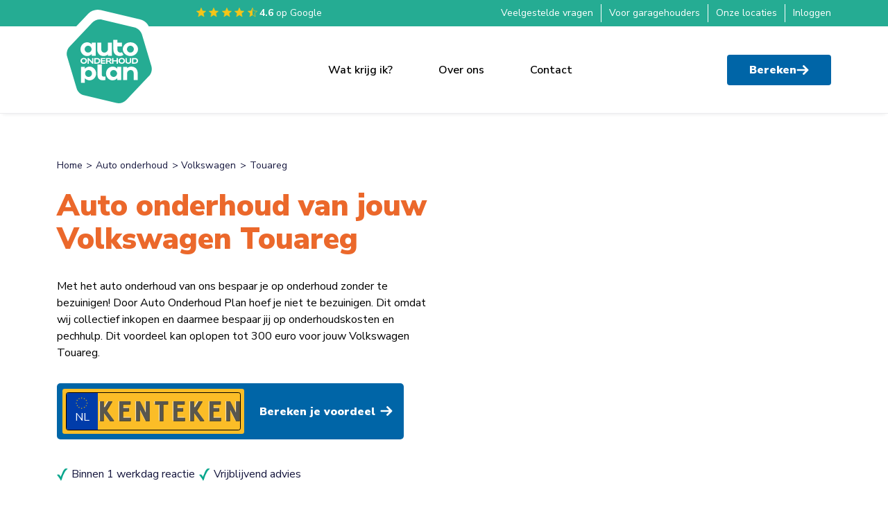

--- FILE ---
content_type: text/html; charset=UTF-8
request_url: https://www.autoonderhoudplan.nl/onderhoud/volkswagen/touareg
body_size: 10940
content:
<!DOCTYPE html>
<html dir="ltr" lang="nl">
<head>
    <meta charset="UTF-8">
    <meta http-equiv="X-UA-Compatible" content="IE=edge">
    <meta name="viewport" content="width=device-width, initial-scale=1">
        <title>Volkswagen Touareg voor een vast bedrag per maand</title>
    <meta name="title" content="Volkswagen Touareg voor een vast bedrag per maand">
<meta name="description" content="Volkswagen Touareg goed laten onderhouden voor een vast laag bedrag per maand met extra service. Bereken direct je maandbedrag. ">
<meta name="keywords" content="Volkswagen, Touareg, Volkswagen Touareg, Onderhoud Volkswagen Touareg, Apk keuring Volkswagen Touareg, Grote beurt Volkswagen Touareg, Grote beurt Volkswagen Touareg, Onderhoud Volkswagen Touareg kosten">
<meta property="og:title" content="Volkswagen Touareg voor een vast bedrag per maand">
<meta property="og:headline" content="Volkswagen Touareg voor een vast bedrag per maand">
<meta property="og:description" content="Volkswagen Touareg goed laten onderhouden voor een vast laag bedrag per maand met extra service. Bereken direct je maandbedrag.">
<meta name="csrf-param" content="_csrf-frontend">
<meta name="csrf-token" content="a03fSh661Vp-Lu46LrBn-N_Oz0BFK2qHwrA33SggwTw5Hbt5cty7Ih97vQt0hAqWsf6NFH0YJNSr6Aa-W2KADQ==">

<link href="/bundle/style.css?v=1747303311" rel="stylesheet">
    <link rel="icon" type="image/png" href="/favicon-48x48.png" sizes="48x48" />
    <link rel="icon" type="image/svg+xml" href="/favicon.svg" />
    <link rel="shortcut icon" href="/favicon.ico" />
    <link rel="apple-touch-icon" sizes="180x180" href="/apple-touch-icon.png" />
    <meta name="apple-mobile-web-app-title" content="Auto Onderhoud Plan" />
    <link rel="manifest" href="/site.webmanifest" />
    <meta name="theme-color" content="#ffffff">
    <meta name="google-site-verification" content="dYro_ldXcOr-1Wl7lZ-yX75dlkzAIwUXPemybgm0mdo" />

    <script type="text/javascript">

        (function (w, d, s, l, i) {
           w[l] = w[l] || [];
           w[l].push({
               'gtm.start': new Date().getTime(),
               event: 'gtm.js'
           });

           var f = d.getElementsByTagName(s)[0],
               j = d.createElement(s),
               dl = l !== 'dataLayer' ? '&l=' + l : '';

           j.async = true;
           j.src = 'https://data.autoonderhoudplan.nl/joxmdianfr.js?tg=' + i + dl;
           f.parentNode.insertBefore(j, f);
       })(window, document, 'script', 'dataLayer', 'WRWCNFN');

    </script>

</head>
<body class="site stretched">

    
    <script type="application/ld+json">{"@context":"https://schema.org","@type":"WebSite","name":"Autoonderhoudplan.nl","url":"https://www.autoonderhoudplan.nl"}</script>


        <div class="container container-alert">
                    </div>

        <!-- The Main Wrapper
      ============================================= -->
<main id="wrapper" class="clearfix ">
    <div class="page-widget pageblock_268" data-id="268"><!--===================== header-area start =====================-->
  <section class="header-area" data-feature="header">
    <!-- header-top start -->
    <div class="header-top">
      <div class="container">
        <div class="header-top-inner">
          <div class="header-topreview-area">
            <span class="star star-full"></span>
            <span class="star star-full"></span>
            <span class="star star-full"></span>
            <span class="star star-full"></span>
            <span class="star star-half"></span>
            <span class="text d-none d-xxl-inline-block">Onze garages scoren gemiddeld <strong>4.6</strong> sterren op Google</span>
            <span class="text d-inline-block d-xxl-none"><strong>4.6</strong> op Google</span>
          </div>
          <ul class="header-top-right-links">
            <li><a href="/veelgestelde-vragen">Veelgestelde vragen</a></li>
            <li><a href="/voor-garagehouders">Voor garagehouders</a></li>
            <li><a href="/aangesloten-garages">Onze locaties</a></li>
                  <li class="nav-item">
                    <a class="nav-link" href="/inloggen">Inloggen</a>
                  </li>
             
          </ul>
        </div>
      </div>
    </div>
    <!-- header-top end -->
    <!-- header-bottom start -->
    <div class="header-bottom">
      <nav class="navbar navbar-expand-lg">
        <div class="container">
          <a class="navbar-brand" href="/"><img src="/images/logo.svg" alt="Auto Onderhoud Plan" /></a>
          <button
            class="navbar-toggler"
            type="button"
            data-bs-toggle="collapse"
            data-bs-target="#navbarSupportedContent"
            aria-controls="navbarSupportedContent"
            aria-expanded="false"
            aria-label="Toggle navigation"
          >
            <span class="navbar-toggler-icon"></span>
            <p>menu</p>
          </button>
          <div class="collapse navbar-collapse" id="navbarSupportedContent">

            <!-- desktop-nav start -->
              <ul class="navbar-nav m-auto desktop-nav">
                  <li class="nav-item"><a class="nav-link"    href="/wat-krijg-ik">Wat krijg ik?</a>
                  </li>
                  <li class="nav-item"><a class="nav-link"    href="/over-ons">Over ons</a>
                  </li>
                  <li class="nav-item"><a class="nav-link"    href="/contact">Contact</a>
                  </li>
              </ul>
            <!-- desktop-nav end -->

            <div class="mobile-nav-close">
              <div class="nav-close">
                <img src="/images/icons/nav-close.svg" alt="" />
              </div>
            </div>
            <!-- mobile-nav start -->
              <ul class="navbar-nav m-auto mobile-nav">
                  <li class="nav-item"><a class="nav-link"    href="/wat-krijg-ik">Wat krijg ik?</a>
                  </li>
                  <li class="nav-item"><a class="nav-link"    href="/over-ons">Over ons</a>
                  </li>
                  <li class="nav-item"><a class="nav-link"    href="/contact">Contact</a>
                  </li>

              <li class="nav-item">
                <a class="nav-link" href="/veelgestelde-vragen">Veelgestelde vragen</a>
              </li>
              <li class="nav-item">
                <a class="nav-link" href="/voor-garagehouders">Voor garagehouders</a>
              </li>
              <li class="nav-item">
                <a class="nav-link" href="/aangesloten-garages">Onze locaties</a>
              </li>
                  <li class="nav-item">
                    <a class="nav-link" href="/inloggen">Inloggen</a>
                  </li>
                <li>
                    <a class="icon-btn-secondary mt-3 d-inline-flex d-lg-none" href="/mijn-plan">
                        Bereken maandbedrag
                        <img
                            src="/images/icons/button-left-arrow.svg"
                            alt="Berekenen Icon"
                        />
                    </a>
                  </li>
              </ul>
            <!-- mobile-nav end -->
              <a class="icon-btn-secondary d-none d-lg-inline-flex" href="/mijn-plan">
                Bereken <span class="d-none d-xxl-inline-block">maandbedrag</span>
                <img
                  src="/images/icons/button-left-arrow.svg"
                  alt="Berekenen Icon"
                />
              </a>
            
          </div>
        </div>
      </nav>
    </div>
    <!-- header-bottom start -->

  </section>
  <!--===================== header-area end =====================-->
</div><div class="page-widget pageblock_250" data-id="250"><!--===================== banner-wrapper start =====================-->
      <section class="banner-wrapper inner-banner-wrapper">
        <div class="container">
          <div class="row align-items-center">
            <div class="col-sm-12 col-md-12 col-lg-6 col-xl-6">
              <div class="banner-content">
                <ul class="breadcrumbs">
                  <li><a href="/">Home</a></li>
                  <li><a href="/onderhoud">Auto onderhoud</a></li>
                  <li><a href="/onderhoud/volkswagen">Volkswagen</a></li>
                  <li>Touareg</li>
                </ul>
                <h1>Auto onderhoud van jouw Volkswagen Touareg</h1>
                <p>Met het auto onderhoud van ons bespaar je op onderhoud zonder te bezuinigen! Door Auto Onderhoud Plan hoef je niet te bezuinigen. Dit omdat wij collectief inkopen en daarmee bespaar jij op onderhoudskosten en pechhulp. Dit voordeel kan oplopen tot 300 euro voor jouw Volkswagen Touareg. </p>
              </div>
              <form class="search-input" role="search" action="/mijn-plan" method="get">
                <div class="form-group">
                  <div class="input-group">
                    <span class="input-group-text" id="search"
                      ><img
                        src="/images/icons/star-circle.png"
                        alt="icon"
                      />NL</span
                    >
                    <input
                      type="text"
                      name="kenteken"
                      class="form-control"
                      placeholder="kenteken"
                      aria-describedby="search"
                    />
                  </div>
                </div>
                <input
                  type="submit"
                  class="search-input-button"
                  value="Bereken je voordeel"
                />
              </form>
              <ul class="list-apk">
                <li>Binnen 1 werkdag reactie</li>
                <li>Vrijblijvend advies</li>
              </ul>
            </div>
          </div>
        </div>
        <div class="inner-banner-right-image-area">
          <img src="" alt="" />
        </div>
      </section>
      <!--===================== banner-wrapper end =====================--></div><div class="page-widget pageblock_251" data-id="251"><!--===================== carmaintenance-wrapper start =====================-->
<section class="carmaintenance-wrapper">
    <div class="container">
      <div class="row justify-content-center">
        <div class="col-xxl-8 col-xl-8 col-lg-8 col-md-8 col-sm-12">
          <h2>
            Auto onderhoud voor <span>een maandelijks vast bedrag</span>
          </h2>
         <p>Met Auto Onderhoud Plan weet je precies wat je aan onderhoud voor jouw auto moet betalen. Je betaalt maandelijks een vast bedrag. De hoogte van het bedrag is afhankelijk van het type auto waarin jij rijdt, de leeftijd van de auto en het aantal gereden kilometers op jaarbasis. Je krijgt dan ook niet te maken met onaangename financi&euml;le verrassingen.</p>
        </div>
      </div>
    </div>
</section>
<!--===================== carmaintenance-wrapper end =====================-->
</div><div class="page-widget pageblock_253" data-id="253"><section class="auto-onderhoud-wrapper">
<div class="auto-onderhoud-ziczac">
  <div class="auto-onderhoud-ziczac-item">
    <div class="container">
      <div class="row align-items-center justify-content-between">
        <div class="col-xxl-4 col-xl-4 col-lg-6 col-md-12 col-sm-12 auto-onderhoud-ziczac-img">
          <picture class="hexagon">
            <source
              media="(min-width:992px)"
              srcset="https://s3.eu-central-1.amazonaws.com/cdn.autoonderhoudplan.nl/media/cache/page_content/253/227a908687eabb50616c763827cbbf46/pexels_shkrabaanthony_7144210jpg_1737127808.jpg"
            />
            <img
              src="https://s3.eu-central-1.amazonaws.com/cdn.autoonderhoudplan.nl/media/cache/page_content/253/227a908687eabb50616c763827cbbf46/pexels_shkrabaanthony_7144210jpg_1737127808.jpg"
              alt=""
              style="width: 100%"
            />
          </picture>
        </div>
        <div class="col-xxl-7 col-xl-7 col-lg-6 col-md-12 col-sm-12 auto-onderhoud-ziczac-content py-3">
          <h2>Bespaar op onderhoud voor jouw Volkswagen Touareg</h2>

          <p>Met het auto onderhoud van ons bespaar je op onderhoud zonder te bezuinigen! Door Auto Onderhoud Plan hoef je niet te bezuinigen. Dit omdat wij collectief inkopen en daarmee bespaar jij op onderhoudskosten en pechhulp. Dit voordeel kan oplopen tot 300 euro voor jouw Volkswagen Touareg. </p>
          <ul class="list-apk">
            <li>Geen onverwachte en dure onderhoudskosten</li>
            <li>De auto blijft in optimale conditie.</li>
            <li>Maandelijks vaste lage prijs</li>
            <li>Onderhoud volgens onderhoudsschema van de autofabrikant</li>
            <li>Onderhoud bij gekeurde auto garage</li>
          </ul>
     
        </div>
      </div>
    </div>
  </div>
</div>
</section>
</div><div class="page-widget pageblock_279" data-id="279"><!--===================== tel-us-wrapper start =====================-->
<section class="tel-us-wrapper">
    <div class="container">
      <div class="telus-wrap">
        <h2>Tel uit je winst!</h2>
        <!-- telus-desktop-view start -->
        <div class="row g-0 telus-desktop-view">
          <div class="col-md-4">
            <a href="#inclusief-wrapper" class="car-main-w active" data-target="content1">
              <div class="img-box">
                <img src="/images/img-01.png" alt="Voorbeeld Volkswagen E-up" />
              </div>
              <div class="content">
                <h4>€ 24,<span>80*</span></h4>
              </div>
            </a>
          </div>
          <div class="col-md-4">
            <a href="#inclusief-wrapper" class="car-main-w" data-target="content2">
              <div class="img-box">
                <img src="/images/img-02.png" alt="Voorbeeld Ford Focus 3cil benzine 1.0" />
              </div>
              <div class="content">
                <h4>€ 39,<span>28*</span></h4>
              </div>
            </a>
          </div>
          <div class="col-md-4">
            <a href="#inclusief-wrapper" class="car-main-w" data-target="content3">
              <div class="img-box">
                <img src="/images/img-03.png" alt="Voorbeeld Volvo V60 hybrid" />
              </div>
              <div class="content">
                <h4>€ 43,<span>60*</span></h4>
              </div>
            </a>
          </div>
        </div>
        <!-- telus-desktop-view end -->
        <!-- telus-mobile-view start -->
        <div class="telus-mobile-view">
          <div class="telus-mobile-slider">
            <div>
              <a href="#" class="car-main-w active" data-target="content1">
                <div class="img-box">
                  <img src="/images/img-01.png" alt="img" />
                </div>
                <div class="content">
                  <h4>€ 20,<span>25*</span></h4>
                </div>
              </a>
            </div>
            <div>
              <a href="#" class="car-main-w" data-target="content2">
                <div class="img-box">
                  <img src="/images/img-02.png" alt="img" />
                </div>
                <div class="content">
                  <h4>€ 27,<span>00*</span></h4>
                </div>
              </a>
            </div>
            <div>
              <a href="#" class="car-main-w" data-target="content3">
                <div class="img-box">
                  <img src="/images/img-03.png" alt="img" />
                </div>
                <div class="content">
                  <h4>€ 32,<span>00*</span></h4>
                </div>
              </a>
            </div>
          </div>
        </div>
        <!-- telus-mobile-view end -->
      </div>
      <p>*Bedrag per maand tot 15.000 km per jaar incl. btw. Prijsindicatie van voorbeeldauto’s</p>
    </div>
    </section>
    <!--===================== tel-us-wrapper end =====================-->
    <!--===================== inclusief-wrapper start =====================-->
    <section class="inclusief-wrapper" id="inclusief-wrapper">
    <div class="container">
      <div class="outer-main-wrap">
        <div class="picture-box">
          <img src="/images/img-04.png" alt="img" />
        </div>
        <div class="inner-wrap">
          <h4>Inclusief</h4>
          <div id="content1" class="listin active">
            <ul>
              <li>
                <p>Grote beurt</p>
                <p><del>€ 300</del>€ 0</p>
              </li>
              <li>
                <p>Kleine beurt</p>
                <p><del>€ 218</del>€ 0</p>
              </li>
              <li>
                <p>APK</p>
                <p><del>€ 69</del>€ 0</p>
              </li>
              <li>
                <p>Pechhulp Europa</p>
                <p><del>€ 189</del>€ 0</p>
              </li>
              <li>
                <p>Zomercheck</p>
                <p><del>€ 19,50</del>€ 0</p>
              </li>
              <li>
                <p>Wintercheck</p>
                <p><del>€ 19,50</del>€ 0</p>
              </li>

            </ul>
            <ul>
              <li>
                <p>Koelvloeistof bijvullen</p>
                <p><del>€ 99</del>€ 0</p>
              </li>
              <li>
                <p>Ruitensproeiervloeistof</p>
                <p><del>€ 25</del>€ 0</p>
              </li>
              <li>
                <p>Interieurfilter</p>
                <p><del>€ 27</del>€ 0</p>
              </li>
              <li>
                <p>
                  Buitenverlichting
                  <span>(standaard; bol, H4 en H7 lampjes)</span>
                </p>
                <p><del>€ 25</del>€ 0</p>
              </li>
              <li>
                <p>Haal- en brengservice</p>
                <p><del>€ 25</del>€ 0</p>
              </li>
              <li>
                <p>Vervangend vervoer</p>
                <p><del>€ 49</del>€ 0</p>
              </li>
            </ul>
          </div>
          <div id="content2" class="listin">
              <ul>
                <li>
                  <p>Grote beurt</p>
                  <p><del>€ 478</del>€ 0</p>
                </li>
                <li>
                  <p>Kleine beurt</p>
                  <p><del>€ 346</del>€ 0</p>
                </li>
                <li>
                  <p>APK</p>
                  <p><del>€ 49</del>€ 0</p>
                </li>
                <li>
                  <p>Pechhulp Europa</p>
                  <p><del>€ 189</del>€ 0</p>
                </li>
                <li>
                  <p>Zomercheck</p>
                  <p><del>€ 19,50</del>€ 0</p>
                </li>
                <li>
                  <p>Wintercheck</p>
                  <p><del>€ 19,50</del>€ 0</p>
                </li>
                <li>
                  <p>Olie verversen</p>
                  <p><del>€ 138</del>€ 0</p>
                </li>
              </ul>
              <ul>
                <li>
                  <p>Koelvloeistof bijvullen</p>
                  <p><del>€ 36</del>€ 0</p>
                </li>
                <li>
                  <p>Ruitensproeiervloeistof</p>
                  <p><del>€ 15</del>€ 0</p>
                </li>
                <li>
                  <p>Filters en bougies</p>
                  <p><del>€ 135</del>€ 0</p>
                </li>
                <li>
                  <p>
                    Buitenverlichting
                    <span>(standaard; bol, H4 en H7 lampjes)</span>
                  </p>
                  <p><del>€ 25</del>€ 0</p>
                </li>
                <li>
                  <p>Haal- en brengservice</p>
                  <p><del>€ 25</del>€ 0</p>
                </li>
                <li>
                  <p>Vervangend vervoer</p>
                  <p><del>€ 49</del>€ 0</p>
                </li>
              </ul>
            </div>

            <div id="content3" class="listin">
              <ul>
                <li>
                  <p>Grote beurt</p>
                  <p><del>€ 607</del>€ 0</p>
                </li>
                <li>
                  <p>Kleine beurt</p>
                  <p><del>€ 408</del>€ 0</p>
                </li>
                <li>
                  <p>APK</p>
                  <p><del>€ 49</del>€ 0</p>
                </li>
                <li>
                  <p>Pechhulp Europa</p>
                  <p><del>€ 189</del>€ 0</p>
                </li>
                <li>
                  <p>Zomercheck</p>
                  <p><del>€ 19,50</del>€ 0</p>
                </li>
                <li>
                  <p>Wintercheck</p>
                  <p><del>€ 19,50</del>€ 0</p>
                </li>
                <li>
                  <p>Olie verversen</p>
                  <p><del>€ 187</del>€ 0</p>
                </li>
              </ul>
              <ul>
                <li>
                  <p>Koelvloeistof bijvullen</p>
                  <p><del>€ 36</del>€ 0</p>
                </li>
                <li>
                  <p>Ruitensproeiervloeistof</p>
                  <p><del>€ 15</del>€ 0</p>
                </li>
                <li>
                  <p>Filters en bougies</p>
                  <p><del>€ 241</del>€ 0</p>
                </li>
                <li>
                  <p>
                    Buitenverlichting
                    <span>(standaard; bol, H4 en H7 lampjes)</span>
                  </p>
                  <p><del>€ 25</del>€ 0</p>
                </li>
                <li>
                  <p>Haal- en brengservice</p>
                  <p><del>€ 25</del>€ 0</p>
                </li>
                <li>
                  <p>Vervangend vervoer</p>
                  <p><del>€ 49</del>€ 0</p>
                </li>
              </ul>
            </div>
        </div>
      </div>
    </div>
    </section>
    <!--===================== inclusief-wrapper end =====================-->
    <!--===================== inclusief-wrapper start =====================-->
    <section class="wrapper-section">
    <div class="container">
      <div class="row align-items-center">
        <div class="col-xxl-2 col-xl-2 col-lg-2 col-md-12 col-sm-12">
          <div class="included-left">
            <img src="/images/img-05.png" alt="img" />
          </div>
        </div>
        <div class="col-xxl-9 col-xl-9 col-lg-9 col-md-0 col-sm-0">
          <h2>En wat zit er niet bij?</h2>
          <ul>
            <li>
              <h5>Banden</h5>
              <p>Want die slijten nou eenmaal.</p>
            </li>
            <li>
              <h5>Reparaties</h5>
              <p>Want wat stuk gaat moet gemaakt worden.</p>
            </li>
            <li>
              <h5>Schade</h5>
              <p>
                Maar daar kun je Apeldoorn voor bellen. Of een andere
                verzekeraar.
              </p>
            </li>
            <li>
              <h5>Slijtage</h5>
              <p>
                Zoals distributieriemen: want een auto blijft natuurlijk
                niet nieuw.
              </p>
            </li>
            <li>
              <h5>En verder</h5>
              <p>
                LED- en Xenonverlichting. Maar dat gaat eigenlijk nooit
                stuk.
              </p>
            </li>
          </ul>
        </div>
      </div>
      <div class="row align-items-center justify-content-end">
        <div class="col-xxl-6 col-xl-6 col-lg-6 col-md-6 col-md-6 col-6">
          <h4>
            Dus zolang er niets stuk of versleten is heb je geen extra
            kosten.
          </h4>
        </div>
        <div class="col-xxl-4 col-xl-4 col-lg-4 col-md-4 col-md-4 col-6">
          <div class="included-bottom-right">
            <img src="/images/img-06.png" alt="img" />
          </div>
        </div>
      </div>
    </div>
</section>
<!--===================== inclusief-wrapper end =====================-->
</div><div class="page-widget pageblock_254" data-id="254">    <!--===================== faq-wrapper Start =====================-->
      <section class="faq-wrapper" data-feature="faq">
        <div class="container">
          <h2>Veelgestelde <span>vragen</span></h2>
          <div class="faq-inner-area">
            <div class="accordion accordion-flush" id="accordionFlushExample">

              <div class="accordion-item">
                <h2 class="accordion-header" id="flush-heading1">
                  <button
                    class="accordion-button collapsed"
                    type="button"
                    data-bs-toggle="collapse"
                    data-bs-target="#flush-collapse1"
                    aria-expanded="false"
                    aria-controls="flush-collapse1"
                  >
                    Hoe zit het met de fabrieksgarantie op mijn auto?
                  </button>
                </h2>
                <div
                  id="flush-collapse1"
                  class="accordion-collapse collapse"
                  aria-labelledby="flush-heading1"
                  data-bs-parent="#accordionFlushExample"
                >
                  <div class="accordion-body">
                    <p>
                      &lt;p&gt;Kies je voor Auto Onderhoud Plan dan blijft de fabrieksgarantie van jouw auto volledig gehandhaafd.&lt;/p&gt;
&lt;p&gt;Er is namelijk een verschil tussen onderhoud en garantie!&lt;/p&gt;
&lt;p&gt;Onderhoud verwijst naar de reguliere diensten en controles die uitgevoerd moeten worden om jouw auto in goede staat te houden. Dit kan vari&amp;euml;ren van olieverversing en filtervervanging tot uitgebreide inspecties van motor en remmen.&lt;/p&gt;
&lt;p&gt;Garantie daarentegen is een belofte van de fabrikant dat jouw auto gedurende een bepaalde periode vrij zal zijn van fabricagefouten en andere gebreken. Als er tijdens deze garantieperiode iets misgaat dat onder de garantievoorwaarden valt, zal de fabrikant de kosten voor reparatie of vervanging dekken.&lt;/p&gt;
&lt;p&gt;In Europa hebben consumenten bovendien de bescherming van de Monti-wetgeving. Deze wetgeving biedt jouw de keuzevrijheid om jouw auto te laten onderhouden en repareren door elke erkende monteur of garage, zonder dat dit ten koste gaat van de fabrieksgarantie. Dit betekent dat je niet verplicht bent om naar de dealer te gaan voor onderhoud om je garantie te behouden. Indien nodig co&amp;ouml;rdineert de garage de fabrieksgarantie voor jouw auto. Dit betekent niet, dat zij de garantie overnemen.&lt;/p&gt;
&lt;p&gt;Wil je meer informatie over fabrieksgarantie, kijk dan even op onze garantie pagina.&lt;/p&gt;
                    </p>
                  </div>
                </div>
              </div>
              <div class="accordion-item">
                <h2 class="accordion-header" id="flush-heading2">
                  <button
                    class="accordion-button collapsed"
                    type="button"
                    data-bs-toggle="collapse"
                    data-bs-target="#flush-collapse2"
                    aria-expanded="false"
                    aria-controls="flush-collapse2"
                  >
                    Wanneer kan je het beste beginnen met het onderhoudsplan?
                  </button>
                </h2>
                <div
                  id="flush-collapse2"
                  class="accordion-collapse collapse"
                  aria-labelledby="flush-heading2"
                  data-bs-parent="#accordionFlushExample"
                >
                  <div class="accordion-body">
                    <p>
                      &lt;p&gt;We snappen dat je goed ge&amp;iuml;nformeerd wilt zijn over het onderhoud van je auto. Een veelgestelde vraag is wanneer je het beste kunt beginnen met het onderhoudplan.&lt;/p&gt;
&lt;p&gt;We raden aan om direct na de aanschaf van je auto deel te nemen. Of je nu net een onderhoudsbeurt hebt gehad of niet, het maakt niet uit omdat ons onderhoudsplan voor een periode van een jaar geldt. Door meteen te starten, profiteer je direct van alle voordelen en services die we bieden, zoals professionele zorg voor je auto en gemoedsrust over toekomstige onderhoudskosten.&lt;/p&gt;
&lt;p&gt;Met het Auto Onderhoud Plan ben je verzekerd van regelmatig en deskundig onderhoud, waardoor je auto zijn optimale prestaties en waarde behoudt. Bovendien kunnen kleine problemen vroegtijdig worden opgespoord en verholpen, wat grotere reparaties in de toekomst kan voorkomen.&lt;/p&gt;
&lt;p&gt;Heb je nog vragen of wil je je direct aanmelden? We staan klaar om je verder te helpen!&lt;/p&gt;
                    </p>
                  </div>
                </div>
              </div>
              <div class="accordion-item">
                <h2 class="accordion-header" id="flush-heading3">
                  <button
                    class="accordion-button collapsed"
                    type="button"
                    data-bs-toggle="collapse"
                    data-bs-target="#flush-collapse3"
                    aria-expanded="false"
                    aria-controls="flush-collapse3"
                  >
                    Hoe is de pechhulp geregeld?
                  </button>
                </h2>
                <div
                  id="flush-collapse3"
                  class="accordion-collapse collapse"
                  aria-labelledby="flush-heading3"
                  data-bs-parent="#accordionFlushExample"
                >
                  <div class="accordion-body">
                    <p>
                      &lt;p data-start=&quot;119&quot; data-end=&quot;305&quot;&gt;In jouw Auto Onderhoud Plan is &lt;strong data-start=&quot;185&quot; data-end=&quot;223&quot;&gt;pechhulp in heel Europa inbegrepen&lt;/strong&gt;. Het maakt niet uit of je thuis voor de deur staat of onderweg in het buitenland.&lt;/p&gt;
&lt;p data-start=&quot;307&quot; data-end=&quot;593&quot;&gt;Na jouw aanmelding ontvang je jouw &lt;strong data-start=&quot;342&quot; data-end=&quot;398&quot;&gt;pechhulppas en voorwaarden uiterlijk binnen 14 dagen&lt;/strong&gt; (direct per e-mail of &amp;mdash; als jouw autobedrijf dit zelf verzorgt &amp;mdash; per post of mail).&lt;br data-start=&quot;482&quot; data-end=&quot;485&quot;&gt;&lt;strong data-start=&quot;485&quot; data-end=&quot;496&quot;&gt;Let op:&lt;/strong&gt; de pechhulp gaat &lt;strong data-start=&quot;514&quot; data-end=&quot;552&quot;&gt;altijd 14 dagen n&amp;aacute; jouw aanmelding&lt;/strong&gt; in, ongeacht wanneer je de pas ontvangt.&lt;/p&gt;
&lt;p data-start=&quot;595&quot; data-end=&quot;751&quot;&gt;&lt;strong data-start=&quot;595&quot; data-end=&quot;663&quot;&gt;Sta je met pech? Bel direct het alarmnummer op jouw pechhulppas.&lt;/strong&gt; Dit nummer is &lt;strong data-start=&quot;678&quot; data-end=&quot;697&quot;&gt;24/7 bereikbaar&lt;/strong&gt; &amp;mdash; Auto Onderhoud Plan is geen meldpunt voor pechhulp.&lt;/p&gt;
&lt;p data-start=&quot;753&quot; data-end=&quot;936&quot;&gt;Welke pechhulpverlener voor jou geldt, hangt af van het autobedrijf waar jij jouw Auto Onderhoud Plan hebt afgesloten. Op onze pagina &lt;strong data-start=&quot;887&quot; data-end=&quot;901&quot;&gt;&amp;lsquo;Pechhulp&amp;rsquo;&lt;/strong&gt; vind je hier meer informatie over.&lt;/p&gt;
                    </p>
                  </div>
                </div>
              </div>
              <div class="accordion-item">
                <h2 class="accordion-header" id="flush-heading4">
                  <button
                    class="accordion-button collapsed"
                    type="button"
                    data-bs-toggle="collapse"
                    data-bs-target="#flush-collapse4"
                    aria-expanded="false"
                    aria-controls="flush-collapse4"
                  >
                    Met wie heb ik eigenlijk een overeenkomst, als ik kies voor Auto Onderhoud Plan?
                  </button>
                </h2>
                <div
                  id="flush-collapse4"
                  class="accordion-collapse collapse"
                  aria-labelledby="flush-heading4"
                  data-bs-parent="#accordionFlushExample"
                >
                  <div class="accordion-body">
                    <p>
                      &lt;p&gt;Je kiest zelf een garage uit, waar je jouw auto wilt aanmelden voor een Auto Onderhoud Plan. Na aanmelding heb je een overeenkomst met de garage die je hebt gekozen.&lt;/p&gt;
&lt;p&gt;&amp;nbsp;&lt;/p&gt;
                    </p>
                  </div>
                </div>
              </div>
              <div class="accordion-item">
                <h2 class="accordion-header" id="flush-heading5">
                  <button
                    class="accordion-button collapsed"
                    type="button"
                    data-bs-toggle="collapse"
                    data-bs-target="#flush-collapse5"
                    aria-expanded="false"
                    aria-controls="flush-collapse5"
                  >
                    Hoe lang loopt mijn Auto Onderhoud Plan?
                  </button>
                </h2>
                <div
                  id="flush-collapse5"
                  class="accordion-collapse collapse"
                  aria-labelledby="flush-heading5"
                  data-bs-parent="#accordionFlushExample"
                >
                  <div class="accordion-body">
                    <p>
                      &lt;p data-start=&quot;194&quot; data-end=&quot;553&quot;&gt;Bij je aanmelding spreek je met het autobedrijf een &lt;strong data-start=&quot;293&quot; data-end=&quot;346&quot;&gt;vaste eerste looptijd af van 12, 24 of 36 maanden&lt;/strong&gt;. Deze periode staat altijd in de bevestiging die je per e-mail ontvangt.&lt;br data-start=&quot;419&quot; data-end=&quot;422&quot;&gt;&lt;strong data-start=&quot;422&quot; data-end=&quot;486&quot;&gt;Tijdens deze eerste periode kun je niet tussentijds opzeggen&lt;/strong&gt;, tenzij alle maandtermijnen van die periode volledig zijn betaald.&lt;/p&gt;
&lt;p data-start=&quot;555&quot; data-end=&quot;746&quot;&gt;Na afloop van deze eerste periode loopt het plan &lt;strong data-start=&quot;604&quot; data-end=&quot;645&quot;&gt;automatisch door voor onbepaalde tijd&lt;/strong&gt;. Vanaf dat moment kun je &lt;strong data-start=&quot;671&quot; data-end=&quot;710&quot;&gt;opzeggen met &amp;eacute;&amp;eacute;n maand opzegtermijn&lt;/strong&gt; (&amp;eacute;&amp;eacute;n nog niet gefactureerde maand).&lt;/p&gt;
&lt;p data-start=&quot;748&quot; data-end=&quot;906&quot;&gt;&lt;strong data-start=&quot;748&quot; data-end=&quot;813&quot;&gt;Laat je na die periode opnieuw een onderhoudsbeurt uitvoeren?&lt;/strong&gt;&lt;br data-start=&quot;813&quot; data-end=&quot;816&quot;&gt;Dan verleng je het plan automatisch weer &lt;strong data-start=&quot;857&quot; data-end=&quot;905&quot;&gt;voor minimaal 12 maanden (12 maandtermijnen)&lt;/strong&gt;.&lt;/p&gt;
&lt;p data-start=&quot;908&quot; data-end=&quot;1176&quot;&gt;Heb je &lt;strong data-start=&quot;915&quot; data-end=&quot;971&quot;&gt;meer dan &amp;eacute;&amp;eacute;n onderhoudsbeurt binnen 12 maanden gehad&lt;/strong&gt; en wil je toch opzeggen?&lt;br data-start=&quot;996&quot; data-end=&quot;999&quot;&gt;Dan volgt er een &lt;strong data-start=&quot;1016&quot; data-end=&quot;1034&quot;&gt;eindafrekening&lt;/strong&gt; op basis van het aantal gereden kilometers en de daadwerkelijk uitgevoerde werkzaamheden, waarbij eerder betaalde termijnen worden verrekend.&lt;/p&gt;
                    </p>
                  </div>
                </div>
              </div>
              <div class="accordion-item">
                <h2 class="accordion-header" id="flush-heading6">
                  <button
                    class="accordion-button collapsed"
                    type="button"
                    data-bs-toggle="collapse"
                    data-bs-target="#flush-collapse6"
                    aria-expanded="false"
                    aria-controls="flush-collapse6"
                  >
                    Wanneer wordt de maandbijdrage geïncasseerd?
                  </button>
                </h2>
                <div
                  id="flush-collapse6"
                  class="accordion-collapse collapse"
                  aria-labelledby="flush-heading6"
                  data-bs-parent="#accordionFlushExample"
                >
                  <div class="accordion-body">
                    <p>
                      &lt;p&gt;Iedere 21e van de maand verwerken wij de automatische incasso. De maandbijdrage wordt doorgaans 4 tot 5 dagen later van je bankrekening afgeschreven. Valt de 21e in het weekend of op een feestdag, dan wordt de incasso verwerkt op de laatste werkdag voorafgaand. &amp;nbsp; &amp;nbsp; &amp;nbsp; &amp;nbsp; &amp;nbsp;&amp;nbsp;&lt;/p&gt;
                    </p>
                  </div>
                </div>
              </div>
              <div class="accordion-item">
                <h2 class="accordion-header" id="flush-heading7">
                  <button
                    class="accordion-button collapsed"
                    type="button"
                    data-bs-toggle="collapse"
                    data-bs-target="#flush-collapse7"
                    aria-expanded="false"
                    aria-controls="flush-collapse7"
                  >
                     Waarom is het afgeschreven bedrag bij de eerste incasso hoger dan het afgesproken maandbedrag?
                  </button>
                </h2>
                <div
                  id="flush-collapse7"
                  class="accordion-collapse collapse"
                  aria-labelledby="flush-heading7"
                  data-bs-parent="#accordionFlushExample"
                >
                  <div class="accordion-body">
                    <p>
                      &lt;p&gt;In de eerste maand van je deelname aan Auto Onderhoud Plan kan de afgeschreven bijdrage afwijken van het afgesproken maandbedrag. Dit komt omdat je altijd een maand vooruit betaalt. Heb je je aangemeld in een lopende maand, dan wordt de maandbijdrage vanaf het moment van deelname plus de volgende maand in de eerste incassoperiode met je verrekend.&amp;nbsp;&lt;/p&gt;
&lt;p&gt;Voorbeeld: Je meldt je aan voor het onderhoudsplan op de vijfde van de maand. In de eerste incasso wordt dan de periode vanaf de vijfde tot en met het eind van de maand plus de maand vooruit ge&amp;iuml;ncasseerd. Op je bankafschrift zie je altijd staan welke periode er is afgeschreven.&lt;/p&gt;
                    </p>
                  </div>
                </div>
              </div>
              <div class="accordion-item">
                <h2 class="accordion-header" id="flush-heading8">
                  <button
                    class="accordion-button collapsed"
                    type="button"
                    data-bs-toggle="collapse"
                    data-bs-target="#flush-collapse8"
                    aria-expanded="false"
                    aria-controls="flush-collapse8"
                  >
                    Hoe en wanneer kan ik mijn Auto Onderhoud Plan opzeggen?
                  </button>
                </h2>
                <div
                  id="flush-collapse8"
                  class="accordion-collapse collapse"
                  aria-labelledby="flush-heading8"
                  data-bs-parent="#accordionFlushExample"
                >
                  <div class="accordion-body">
                    <p>
                      &lt;p data-start=&quot;215&quot; data-end=&quot;445&quot;&gt;Tijdens de eerste vaste contractperiode (12, 24 of 36 maanden) kun je het plan alleen stopzetten &lt;strong data-start=&quot;377&quot; data-end=&quot;444&quot;&gt;nadat alle maandtermijnen van die periode volledig zijn voldaan&lt;/strong&gt;.&lt;/p&gt;
&lt;p data-start=&quot;447&quot; data-end=&quot;638&quot;&gt;Na deze eerste periode loopt het plan &lt;strong data-start=&quot;485&quot; data-end=&quot;526&quot;&gt;automatisch door voor onbepaalde tijd&lt;/strong&gt; en kun je &lt;strong data-start=&quot;537&quot; data-end=&quot;576&quot;&gt;opzeggen met &amp;eacute;&amp;eacute;n maand opzegtermijn&lt;/strong&gt;, zolang er &lt;strong data-start=&quot;588&quot; data-end=&quot;637&quot;&gt;nog g&amp;eacute;&amp;eacute;n nieuwe onderhoudsbeurt is uitgevoerd&lt;/strong&gt;.&lt;/p&gt;
&lt;p data-start=&quot;640&quot; data-end=&quot;1094&quot;&gt;&lt;strong data-start=&quot;640&quot; data-end=&quot;693&quot;&gt;Laat je daarna w&amp;eacute;l een onderhoudsbeurt uitvoeren? &lt;/strong&gt;Dan wordt jouw Auto Onderhoud Plan &lt;strong data-start=&quot;731&quot; data-end=&quot;815&quot;&gt;automatisch opnieuw verlengd voor minimaal 12 nieuwe maandtermijnen (12 maanden)&lt;/strong&gt;. Dit geldt &lt;strong data-start=&quot;829&quot; data-end=&quot;863&quot;&gt;niet alleen na het eerste jaar&lt;/strong&gt;, maar &lt;strong data-start=&quot;870&quot; data-end=&quot;956&quot;&gt;bij elke onderhoudsbeurt in een opvolgende periode. &lt;/strong&gt;Op deze manier blijft jouw auto altijd op tijd onderhouden en blijven jouw maandelijkse kosten voorspelbaar &amp;mdash; zonder verrassingen achteraf.&lt;/p&gt;
&lt;p data-start=&quot;1096&quot; data-end=&quot;1314&quot;&gt;&lt;strong data-start=&quot;1096&quot; data-end=&quot;1178&quot;&gt;Heb je binnen 12 maanden meer dan &amp;eacute;&amp;eacute;n onderhoudsbeurt gehad en wil je stoppen?&lt;/strong&gt;&lt;br data-start=&quot;1178&quot; data-end=&quot;1181&quot;&gt;Dan volgt er een &lt;strong data-start=&quot;1198&quot; data-end=&quot;1262&quot;&gt;eindafrekening op basis van de daadwerkelijk gemaakte kosten&lt;/strong&gt;, waarbij reeds betaalde termijnen worden verrekend.&lt;/p&gt;
&lt;p data-start=&quot;1316&quot; data-end=&quot;1425&quot;&gt;&lt;strong data-start=&quot;1316&quot; data-end=&quot;1375&quot;&gt;Afmelden doe je altijd rechtstreeks bij het autobedrijf&lt;/strong&gt; waar je jouw Auto Onderhoud Plan hebt afgesloten. Neem &lt;a href=&quot;../contact&quot;&gt;&lt;strong&gt;contact&lt;/strong&gt; &lt;/a&gt;op via de contactpagina.&lt;/p&gt;
&lt;p data-start=&quot;1316&quot; data-end=&quot;1425&quot;&gt;&lt;strong data-start=&quot;1125&quot; data-end=&quot;1168&quot;&gt;Kom je er samen met de garage niet uit?&lt;/strong&gt;&lt;br data-start=&quot;1168&quot; data-end=&quot;1171&quot;&gt;Mail ons dan op &lt;strong data-start=&quot;1187&quot; data-end=&quot;1216&quot;&gt;&lt;a class=&quot;decorated-link cursor-pointer&quot; rel=&quot;noopener&quot; data-start=&quot;1189&quot; data-end=&quot;1214&quot;&gt;info@autoonderhoudplan.nl&lt;/a&gt;&lt;/strong&gt;. We helpen je graag verder.&lt;/p&gt;
                    </p>
                  </div>
                </div>
              </div>
              <div class="accordion-item">
                <h2 class="accordion-header" id="flush-heading9">
                  <button
                    class="accordion-button collapsed"
                    type="button"
                    data-bs-toggle="collapse"
                    data-bs-target="#flush-collapse9"
                    aria-expanded="false"
                    aria-controls="flush-collapse9"
                  >
                    Ik heb een andere auto gekocht. Wat nu?
                  </button>
                </h2>
                <div
                  id="flush-collapse9"
                  class="accordion-collapse collapse"
                  aria-labelledby="flush-heading9"
                  data-bs-parent="#accordionFlushExample"
                >
                  <div class="accordion-body">
                    <p>
                      &lt;p&gt;Allereerst gefeliciteerd met je nieuwe auto! Uiteraard is je nieuwe auto van harte welkom bij Auto Onderhoud Plan. Wij helpen je graag bij het overzetten van je onderhoudsplan. Je mag hiervoor contact opnemen met de garage waar je jouw onderhoudsplan hebt lopen.&lt;/p&gt;
                    </p>
                  </div>
                </div>
              </div>
              <div class="accordion-item">
                <h2 class="accordion-header" id="flush-heading10">
                  <button
                    class="accordion-button collapsed"
                    type="button"
                    data-bs-toggle="collapse"
                    data-bs-target="#flush-collapse10"
                    aria-expanded="false"
                    aria-controls="flush-collapse10"
                  >
                    Wat kan ik met mijn inloggegevens?
                  </button>
                </h2>
                <div
                  id="flush-collapse10"
                  class="accordion-collapse collapse"
                  aria-labelledby="flush-heading10"
                  data-bs-parent="#accordionFlushExample"
                >
                  <div class="accordion-body">
                    <p>
                      &lt;p&gt;Met jouw inlogaccount kun je rechtsboven op onze website inloggen via de knop &lt;strong data-start=&quot;265&quot; data-end=&quot;279&quot;&gt;&amp;lsquo;Inloggen&amp;rsquo;&lt;/strong&gt;.&lt;/p&gt;
&lt;p&gt;Na het inloggen kun je:&lt;/p&gt;
&lt;ul&gt;
&lt;li&gt;jouw &lt;strong data-start=&quot;315&quot; data-end=&quot;370&quot;&gt;persoons- en voertuiggegevens bekijken en aanpassen&lt;/strong&gt;&lt;/li&gt;
&lt;li&gt;&lt;strong data-start=&quot;315&quot; data-end=&quot;370&quot;&gt;jouw &lt;strong data-start=&quot;380&quot; data-end=&quot;435&quot;&gt;onderhoudsplannen en aangesloten garage terugvinden&lt;/strong&gt;&lt;/strong&gt;&lt;/li&gt;
&lt;li&gt;&lt;strong data-start=&quot;315&quot; data-end=&quot;370&quot;&gt;&lt;strong data-start=&quot;380&quot; data-end=&quot;435&quot;&gt;&lt;strong data-start=&quot;440&quot; data-end=&quot;459&quot;&gt;facturen inzien&lt;/strong&gt; &lt;/strong&gt;&lt;/strong&gt;of aangeven dat je &lt;strong data-start=&quot;315&quot; data-end=&quot;370&quot;&gt;&lt;strong data-start=&quot;380&quot; data-end=&quot;435&quot;&gt;deze &lt;strong data-start=&quot;484&quot; data-end=&quot;525&quot;&gt;maandelijks per e-mail wilt ontvangen&lt;/strong&gt;&lt;/strong&gt;&lt;/strong&gt;&lt;/li&gt;
&lt;li&gt;&lt;strong data-start=&quot;315&quot; data-end=&quot;370&quot;&gt;&lt;strong data-start=&quot;380&quot; data-end=&quot;435&quot;&gt;&lt;strong data-start=&quot;484&quot; data-end=&quot;525&quot;&gt;&lt;strong data-start=&quot;530&quot; data-end=&quot;556&quot;&gt;direct contact opnemen&lt;/strong&gt; &lt;/strong&gt;&lt;/strong&gt;&lt;/strong&gt;met jouw garage&lt;/li&gt;
&lt;/ul&gt;
&lt;p&gt;Wachtwoord vergeten? Klik dan op &lt;strong data-start=&quot;607&quot; data-end=&quot;632&quot;&gt;&amp;lsquo;Wachtwoord vergeten&amp;rsquo;&lt;/strong&gt; bij het inloggen. Je ontvangt automatisch een e-mail om een nieuw wachtwoord aan te maken op het e-mailadres waarmee je je eerder hebt aangemeld.&lt;/p&gt;
                    </p>
                  </div>
                </div>
              </div>
              <div class="accordion-item">
                <h2 class="accordion-header" id="flush-heading11">
                  <button
                    class="accordion-button collapsed"
                    type="button"
                    data-bs-toggle="collapse"
                    data-bs-target="#flush-collapse11"
                    aria-expanded="false"
                    aria-controls="flush-collapse11"
                  >
                    Ik heb een vraag, die hier niet staat vermeld.
                  </button>
                </h2>
                <div
                  id="flush-collapse11"
                  class="accordion-collapse collapse"
                  aria-labelledby="flush-heading11"
                  data-bs-parent="#accordionFlushExample"
                >
                  <div class="accordion-body">
                    <p>
                      &lt;p&gt;Is er nog iets niet geheel duidelijk? Wij beantwoorden je vraag graag. Dat kan door contact op te nemen met de bij Auto Onderhoud Plan aangesloten Partner van je keuze. &amp;nbsp;Je kunt ons ook telefonisch bereiken op nummer 088-0320500 of benaderen via het contactformulier.&lt;/p&gt;
                    </p>
                  </div>
                </div>
              </div>
              <div class="accordion-item">
                <h2 class="accordion-header" id="flush-heading12">
                  <button
                    class="accordion-button collapsed"
                    type="button"
                    data-bs-toggle="collapse"
                    data-bs-target="#flush-collapse12"
                    aria-expanded="false"
                    aria-controls="flush-collapse12"
                  >
                    Is vervangend vervoer helemaal gratis?
                  </button>
                </h2>
                <div
                  id="flush-collapse12"
                  class="accordion-collapse collapse"
                  aria-labelledby="flush-heading12"
                  data-bs-parent="#accordionFlushExample"
                >
                  <div class="accordion-body">
                    <p>
                      &lt;p&gt;Ja, het vervoer bij ons is altijd gratis. Zo stelt onze garage een auto of fiets ter beschikking. Verbruik je brandstof? Houd er rekening mee dat de garage vraagt of je de tank nadien weer vol wilt gooien of per kilometer wilt afrekenen.&lt;/p&gt;
                    </p>
                  </div>
                </div>
              </div>

            </div>
          </div>
        </div>
      </section>
      <!--===================== faq-wrapper end =====================--></div><div class="page-widget pageblock_256" data-id="256"><!--===================== direct-berekenen-wrapper start =====================-->
      <section class="direct-berekenen-wrapper">
        <img src="/images/img-07.png" alt="img" class="overlaypic" />
        <div class="container">
          <div class="direct-berekenen-main">
            <h2><b>Direct berekenen </b>of toch nog een vraag?</h2>
            <p>Krijg hulp van één van onze betrouwbare garagisten.</p>

            <div class="btn-flex" role="search">
              <a href="/mijn-plan" class="icon-btn-primery">
                Bereken maandbedrag
                <img src="/images/icons/button-left-arrow.svg" alt="" />
              </a>
              <a href="/contact" class="outline-btn-primery">
                Contact opnemen
              </a>
            </div>
            <ul class="list-apk">
              <li>Binnen 1 werkdag reactie</li>
              <li>Geen verplichtingen</li>
              <li>Vrijblijvend advies</li>
            </ul>
          </div>
        </div>
      </section>
      <!--===================== direct-berekenen-wrapper end =====================--></div><div class="page-widget pageblock_128" data-id="128"><!--===================== footer-wrapper start =====================-->
  <footer class="footer-wrapper">
    <div class="footer-top">
      <div class="container">
        <!-- desktop-footer-top-view start -->
        <div class="row desktop-footer-top-view">
          <div class="col-xxl-3 col-xl-3 col-lg-3 col-md-12 col-sm-12">
            <a href="/" class="footer-logo"
              ><img src="/images/Logo-footer.svg" alt=""
            /></a>
          </div>
          <div class="col-xxl-3 col-xl-3 col-lg-3 col-md-4 col-sm-12">
            <div class="footer-links-area">
              <h5>Auto Onderhoud Plan</h5>
              <ul>
                <li><a href="/over-ons">Over Ons</a></li>
                <li><a href="/garantie">Garantie</a></li>
                <li><a href="/aangesloten-garages">Aangesloten garages</a></li>
                <li><a href="/contact">Contact</a></li>
              </ul>
            </div>
          </div>
          <div class="col-xxl-3 col-xl-3 col-lg-3 col-md-4 col-sm-12">
            <div class="footer-links-area">
              <h5>Diensten</h5>
              <ul>
                <li><a href="/mijn-plan">Bereken maandbedrag</a></li>
                <li><a href="/pechhulp">Pechhulp</a></li>
                <li><a href="/veelgestelde-vragen">Veelgestelde vragen</a></li>
                <li><a href="/inloggen">Inloggen</a></li>
                <li><a href="/onderhoud">Auto onderhoud</a></li>
              </ul>
            </div>
          </div>
          <div class="col-xxl-3 col-xl-3 col-lg-3 col-md-4 col-sm-12">
            <div class="footer-links-area">
              <h5>Populaire merken</h5>
              <ul>
                <li><a href="/onderhoud/volkswagen">Volkswagen onderhoud</a></li>
                <li><a href="/onderhoud/ford">Ford onderhoud</a></li>
                <li><a href="/onderhoud/renault">Renault onderhoud</a></li>
                <li><a href="/onderhoud/opel">Opel onderhoud</a></li>
                <li><a href="/onderhoud/peugeot">Peugeot onderhoud</a></li>
                <li><a href="/onderhoud">Alle merken</a></li>
              </ul>
            </div>
          </div>
        </div>
        <!-- desktop-footer-top-view end -->
        <!-- mobile-footer-top-view start -->
        <div class="mobile-footer-top-view">
          <a href="/" class="footer-logo"
            ><img src="/images/Logo-footer.svg" alt=""
          /></a>
          <div class="accordion accordion-flush" id="accordionFlushExample">
            <div class="accordion-item">
              <h2 class="accordion-header" id="flush-headingOne">
                <button
                  class="accordion-button collapsed"
                  type="button"
                  data-bs-toggle="collapse"
                  data-bs-target="#flush-collapseOne"
                  aria-expanded="false"
                  aria-controls="flush-collapseOne"
                >
                  Auto Onderhoud Plan
                </button>
              </h2>
              <div
                id="flush-collapseOne"
                class="accordion-collapse collapse"
                aria-labelledby="flush-headingOne"
                data-bs-parent="#accordionFlushExample"
              >
                <div class="accordion-body">
                  <div class="footer-links-area">
                    <ul>
                      <li><a href="/over-ons">Over Ons</a></li>
                      <li><a href="/garantie">Garantie</a></li>
                      <li><a href="/aangesloten-garages">Aangesloten garages</a></li>
                      <li><a href="/contact">Contact</a></li>
                    </ul>
                  </div>
                </div>
              </div>
            </div>
            <div class="accordion-item">
              <h2 class="accordion-header" id="flush-headingTwo">
                <button
                  class="accordion-button collapsed"
                  type="button"
                  data-bs-toggle="collapse"
                  data-bs-target="#flush-collapseTwo"
                  aria-expanded="false"
                  aria-controls="flush-collapseTwo"
                >
                  Diensten
                </button>
              </h2>
              <div
                id="flush-collapseTwo"
                class="accordion-collapse collapse"
                aria-labelledby="flush-headingTwo"
                data-bs-parent="#accordionFlushExample"
              >
                <div class="accordion-body">
                  <div class="footer-links-area">
                    <ul>
                      <li><a href="/bereken-maandbedrag">Bereken maandbedrag</a></li>
                      <li><a href="/pechhulp">Pechhulp</a></li>
                      <li><a href="/veelgestelde-vragen">Veelgestelde vragen</a></li>
                      <li><a href="/inloggen">Inloggen</a></li>
                      <li><a href="/auto-onderhoud">Auto onderhoud</a></li>
                    </ul>
                  </div>
                </div>
              </div>
            </div>
            <div class="accordion-item">
              <h2 class="accordion-header" id="flush-headingThree">
                <button
                  class="accordion-button collapsed"
                  type="button"
                  data-bs-toggle="collapse"
                  data-bs-target="#flush-collapseThree"
                  aria-expanded="false"
                  aria-controls="flush-collapseThree"
                >
                  Populaire merken
                </button>
              </h2>
              <div
                id="flush-collapseThree"
                class="accordion-collapse collapse"
                aria-labelledby="flush-headingThree"
                data-bs-parent="#accordionFlushExample"
              >
                <div class="accordion-body">
                  <div class="footer-links-area">
                    <ul>
                        <li><a href="/onderhoud/volkswagen">Volkswagen onderhoud</a></li>
                        <li><a href="/onderhoud/ford">Ford onderhoud</a></li>
                        <li><a href="/onderhoud/renault">Renault onderhoud</a></li>
                        <li><a href="/onderhoud/opel">Opel onderhoud</a></li>
                        <li><a href="/onderhoud/peugeot">Peugeot onderhoud</a></li>
                        <li><a href="/onderhoud">Alle merken</a></li>
                    </ul>
                  </div>
                </div>
              </div>
            </div>
          </div>
        </div>
        <!-- mobile-footer-top-view end -->
      </div>
    </div>
    <div class="footer-bottom">
      <div class="container">
        <div class="row align-items-center">
          <div
            class="col-xxl-10 col-xl-10 col-lg-10 col-xxl-10 col-md-8 col-sm-9 col-9"
          >
            <div class="footer-bottom-left">
              <ul>
                <li>© 2026 Auto Onderhoud Plan</li>
                <li><a href="/privacy-statement">Privacyverklaring</a></li>
                <li><a href="/disclaimer">Disclaimer</a></li>
                <li><a href="/algemene-voorwaarden">Algemene voorwaarden</a></li>
              </ul>
            </div>
          </div>
          <div
            class="col-xxl-2 col-xl-2 col-lg-2 col-xxl-2 col-md-4 col-sm-3 col-3"
          >
            <div class="footer-social-icon">
                <a href="https://www.facebook.com/Autoonderhoudsplan/"><img src="/images/icons/facebook.svg" alt="Auto Onderhoud Plan op Facebook" /></a>

                 <a href="https://www.youtube.com/c/AutoonderhoudplanNL"><img src="/images/icons/youtube.svg" alt="Auto Onderhoud Plan op Youtube" /></a>
            </div>
          </div>
        </div>
      </div>
    </div>
  </footer>
  <!--===================== footer-wrapper end =====================--></div></main>


    <noscript>
        <iframe src="https://data.autoonderhoudplan.nl/joxmdianfr.html?tg=WRWCNFN" height="0" width="0" style="display:none;visibility:hidden">
        </iframe>
    </noscript>
<script src="/bundle/site.js?v=1747309005"></script></body>
</html>


--- FILE ---
content_type: text/css
request_url: https://www.autoonderhoudplan.nl/bundle/style.css?v=1747303311
body_size: 46922
content:
@import url(https://fonts.googleapis.com/css2?family=Nunito+Sans:ital,opsz,wght@0,6..12,200..1000;1,6..12,200..1000&display=swap);
/* required styles */

.leaflet-pane,
.leaflet-tile,
.leaflet-marker-icon,
.leaflet-marker-shadow,
.leaflet-tile-container,
.leaflet-pane > svg,
.leaflet-pane > canvas,
.leaflet-zoom-box,
.leaflet-image-layer,
.leaflet-layer {
	position: absolute;
	left: 0;
	top: 0;
	}
.leaflet-container {
	overflow: hidden;
	}
.leaflet-tile,
.leaflet-marker-icon,
.leaflet-marker-shadow {
	-webkit-user-select: none;
	   -moz-user-select: none;
	        user-select: none;
	  -webkit-user-drag: none;
	}
/* Prevents IE11 from highlighting tiles in blue */
.leaflet-tile::selection {
	background: transparent;
}
/* Safari renders non-retina tile on retina better with this, but Chrome is worse */
.leaflet-safari .leaflet-tile {
	image-rendering: -webkit-optimize-contrast;
	}
/* hack that prevents hw layers "stretching" when loading new tiles */
.leaflet-safari .leaflet-tile-container {
	width: 1600px;
	height: 1600px;
	-webkit-transform-origin: 0 0;
	}
.leaflet-marker-icon,
.leaflet-marker-shadow {
	display: block;
	}
/* .leaflet-container svg: reset svg max-width decleration shipped in Joomla! (joomla.org) 3.x */
/* .leaflet-container img: map is broken in FF if you have max-width: 100% on tiles */
.leaflet-container .leaflet-overlay-pane svg {
	max-width: none !important;
	max-height: none !important;
	}
.leaflet-container .leaflet-marker-pane img,
.leaflet-container .leaflet-shadow-pane img,
.leaflet-container .leaflet-tile-pane img,
.leaflet-container img.leaflet-image-layer,
.leaflet-container .leaflet-tile {
	max-width: none !important;
	max-height: none !important;
	width: auto;
	padding: 0;
	}

.leaflet-container img.leaflet-tile {
	/* See: https://bugs.chromium.org/p/chromium/issues/detail?id=600120 */
	mix-blend-mode: plus-lighter;
}

.leaflet-container.leaflet-touch-zoom {
	-ms-touch-action: pan-x pan-y;
	touch-action: pan-x pan-y;
	}
.leaflet-container.leaflet-touch-drag {
	-ms-touch-action: pinch-zoom;
	/* Fallback for FF which doesn't support pinch-zoom */
	touch-action: none;
	touch-action: pinch-zoom;
}
.leaflet-container.leaflet-touch-drag.leaflet-touch-zoom {
	-ms-touch-action: none;
	touch-action: none;
}
.leaflet-container {
	-webkit-tap-highlight-color: transparent;
}
.leaflet-container a {
	-webkit-tap-highlight-color: rgba(51, 181, 229, 0.4);
}
.leaflet-tile {
	filter: inherit;
	visibility: hidden;
	}
.leaflet-tile-loaded {
	visibility: inherit;
	}
.leaflet-zoom-box {
	width: 0;
	height: 0;
	-moz-box-sizing: border-box;
	     box-sizing: border-box;
	z-index: 800;
	}
/* workaround for https://bugzilla.mozilla.org/show_bug.cgi?id=888319 */
.leaflet-overlay-pane svg {
	-moz-user-select: none;
	}

.leaflet-pane         { z-index: 400; }

.leaflet-tile-pane    { z-index: 200; }
.leaflet-overlay-pane { z-index: 400; }
.leaflet-shadow-pane  { z-index: 500; }
.leaflet-marker-pane  { z-index: 600; }
.leaflet-tooltip-pane   { z-index: 650; }
.leaflet-popup-pane   { z-index: 700; }

.leaflet-map-pane canvas { z-index: 100; }
.leaflet-map-pane svg    { z-index: 200; }

.leaflet-vml-shape {
	width: 1px;
	height: 1px;
	}
.lvml {
	behavior: url(#default#VML);
	display: inline-block;
	position: absolute;
	}


/* control positioning */

.leaflet-control {
	position: relative;
	z-index: 800;
	pointer-events: visiblePainted; /* IE 9-10 doesn't have auto */
	pointer-events: auto;
	}
.leaflet-top,
.leaflet-bottom {
	position: absolute;
	z-index: 1000;
	pointer-events: none;
	}
.leaflet-top {
	top: 0;
	}
.leaflet-right {
	right: 0;
	}
.leaflet-bottom {
	bottom: 0;
	}
.leaflet-left {
	left: 0;
	}
.leaflet-control {
	float: left;
	clear: both;
	}
.leaflet-right .leaflet-control {
	float: right;
	}
.leaflet-top .leaflet-control {
	margin-top: 10px;
	}
.leaflet-bottom .leaflet-control {
	margin-bottom: 10px;
	}
.leaflet-left .leaflet-control {
	margin-left: 10px;
	}
.leaflet-right .leaflet-control {
	margin-right: 10px;
	}


/* zoom and fade animations */

.leaflet-fade-anim .leaflet-popup {
	opacity: 0;
	-webkit-transition: opacity 0.2s linear;
	   -moz-transition: opacity 0.2s linear;
	        transition: opacity 0.2s linear;
	}
.leaflet-fade-anim .leaflet-map-pane .leaflet-popup {
	opacity: 1;
	}
.leaflet-zoom-animated {
	-webkit-transform-origin: 0 0;
	    -ms-transform-origin: 0 0;
	        transform-origin: 0 0;
	}
svg.leaflet-zoom-animated {
	will-change: transform;
}

.leaflet-zoom-anim .leaflet-zoom-animated {
	-webkit-transition: -webkit-transform 0.25s cubic-bezier(0,0,0.25,1);
	   -moz-transition:    -moz-transform 0.25s cubic-bezier(0,0,0.25,1);
	        transition:         transform 0.25s cubic-bezier(0,0,0.25,1);
	}
.leaflet-zoom-anim .leaflet-tile,
.leaflet-pan-anim .leaflet-tile {
	-webkit-transition: none;
	   -moz-transition: none;
	        transition: none;
	}

.leaflet-zoom-anim .leaflet-zoom-hide {
	visibility: hidden;
	}


/* cursors */

.leaflet-interactive {
	cursor: pointer;
	}
.leaflet-grab {
	cursor: -webkit-grab;
	cursor:    -moz-grab;
	cursor:         grab;
	}
.leaflet-crosshair,
.leaflet-crosshair .leaflet-interactive {
	cursor: crosshair;
	}
.leaflet-popup-pane,
.leaflet-control {
	cursor: auto;
	}
.leaflet-dragging .leaflet-grab,
.leaflet-dragging .leaflet-grab .leaflet-interactive,
.leaflet-dragging .leaflet-marker-draggable {
	cursor: move;
	cursor: -webkit-grabbing;
	cursor:    -moz-grabbing;
	cursor:         grabbing;
	}

/* marker & overlays interactivity */
.leaflet-marker-icon,
.leaflet-marker-shadow,
.leaflet-image-layer,
.leaflet-pane > svg path,
.leaflet-tile-container {
	pointer-events: none;
	}

.leaflet-marker-icon.leaflet-interactive,
.leaflet-image-layer.leaflet-interactive,
.leaflet-pane > svg path.leaflet-interactive,
svg.leaflet-image-layer.leaflet-interactive path {
	pointer-events: visiblePainted; /* IE 9-10 doesn't have auto */
	pointer-events: auto;
	}

/* visual tweaks */

.leaflet-container {
	background: #ddd;
	outline-offset: 1px;
	}
.leaflet-container a {
	color: #0078A8;
	}
.leaflet-zoom-box {
	border: 2px dotted #38f;
	background: rgba(255,255,255,0.5);
	}


/* general typography */
.leaflet-container {
	font-family: "Helvetica Neue", Arial, Helvetica, sans-serif;
	font-size: 12px;
	font-size: 0.75rem;
	line-height: 1.5;
	}


/* general toolbar styles */

.leaflet-bar {
	box-shadow: 0 1px 5px rgba(0,0,0,0.65);
	border-radius: 4px;
	}
.leaflet-bar a {
	background-color: #fff;
	border-bottom: 1px solid #ccc;
	width: 26px;
	height: 26px;
	line-height: 26px;
	display: block;
	text-align: center;
	text-decoration: none;
	color: black;
	}
.leaflet-bar a,
.leaflet-control-layers-toggle {
	background-position: 50% 50%;
	background-repeat: no-repeat;
	display: block;
	}
.leaflet-bar a:hover,
.leaflet-bar a:focus {
	background-color: #f4f4f4;
	}
.leaflet-bar a:first-child {
	border-top-left-radius: 4px;
	border-top-right-radius: 4px;
	}
.leaflet-bar a:last-child {
	border-bottom-left-radius: 4px;
	border-bottom-right-radius: 4px;
	border-bottom: none;
	}
.leaflet-bar a.leaflet-disabled {
	cursor: default;
	background-color: #f4f4f4;
	color: #bbb;
	}

.leaflet-touch .leaflet-bar a {
	width: 30px;
	height: 30px;
	line-height: 30px;
	}
.leaflet-touch .leaflet-bar a:first-child {
	border-top-left-radius: 2px;
	border-top-right-radius: 2px;
	}
.leaflet-touch .leaflet-bar a:last-child {
	border-bottom-left-radius: 2px;
	border-bottom-right-radius: 2px;
	}

/* zoom control */

.leaflet-control-zoom-in,
.leaflet-control-zoom-out {
	font: bold 18px 'Lucida Console', Monaco, monospace;
	text-indent: 1px;
	}

.leaflet-touch .leaflet-control-zoom-in, .leaflet-touch .leaflet-control-zoom-out  {
	font-size: 22px;
	}


/* layers control */

.leaflet-control-layers {
	box-shadow: 0 1px 5px rgba(0,0,0,0.4);
	background: #fff;
	border-radius: 5px;
	}
.leaflet-control-layers-toggle {
	background-image: url(416d91365b44e4b4f477.png);
	width: 36px;
	height: 36px;
	}
.leaflet-retina .leaflet-control-layers-toggle {
	background-image: url(8f2c4d11474275fbc161.png);
	background-size: 26px 26px;
	}
.leaflet-touch .leaflet-control-layers-toggle {
	width: 44px;
	height: 44px;
	}
.leaflet-control-layers .leaflet-control-layers-list,
.leaflet-control-layers-expanded .leaflet-control-layers-toggle {
	display: none;
	}
.leaflet-control-layers-expanded .leaflet-control-layers-list {
	display: block;
	position: relative;
	}
.leaflet-control-layers-expanded {
	padding: 6px 10px 6px 6px;
	color: #333;
	background: #fff;
	}
.leaflet-control-layers-scrollbar {
	overflow-y: scroll;
	overflow-x: hidden;
	padding-right: 5px;
	}
.leaflet-control-layers-selector {
	margin-top: 2px;
	position: relative;
	top: 1px;
	}
.leaflet-control-layers label {
	display: block;
	font-size: 13px;
	font-size: 1.08333em;
	}
.leaflet-control-layers-separator {
	height: 0;
	border-top: 1px solid #ddd;
	margin: 5px -10px 5px -6px;
	}

/* Default icon URLs */
.leaflet-default-icon-path { /* used only in path-guessing heuristic, see L.Icon.Default */
	background-image: url(2b3e1faf89f94a483539.png);
	}


/* attribution and scale controls */

.leaflet-container .leaflet-control-attribution {
	background: #fff;
	background: rgba(255, 255, 255, 0.8);
	margin: 0;
	}
.leaflet-control-attribution,
.leaflet-control-scale-line {
	padding: 0 5px;
	color: #333;
	line-height: 1.4;
	}
.leaflet-control-attribution a {
	text-decoration: none;
	}
.leaflet-control-attribution a:hover,
.leaflet-control-attribution a:focus {
	text-decoration: underline;
	}
.leaflet-attribution-flag {
	display: inline !important;
	vertical-align: baseline !important;
	width: 1em;
	height: 0.6669em;
	}
.leaflet-left .leaflet-control-scale {
	margin-left: 5px;
	}
.leaflet-bottom .leaflet-control-scale {
	margin-bottom: 5px;
	}
.leaflet-control-scale-line {
	border: 2px solid #777;
	border-top: none;
	line-height: 1.1;
	padding: 2px 5px 1px;
	white-space: nowrap;
	-moz-box-sizing: border-box;
	     box-sizing: border-box;
	background: rgba(255, 255, 255, 0.8);
	text-shadow: 1px 1px #fff;
	}
.leaflet-control-scale-line:not(:first-child) {
	border-top: 2px solid #777;
	border-bottom: none;
	margin-top: -2px;
	}
.leaflet-control-scale-line:not(:first-child):not(:last-child) {
	border-bottom: 2px solid #777;
	}

.leaflet-touch .leaflet-control-attribution,
.leaflet-touch .leaflet-control-layers,
.leaflet-touch .leaflet-bar {
	box-shadow: none;
	}
.leaflet-touch .leaflet-control-layers,
.leaflet-touch .leaflet-bar {
	border: 2px solid rgba(0,0,0,0.2);
	background-clip: padding-box;
	}


/* popup */

.leaflet-popup {
	position: absolute;
	text-align: center;
	margin-bottom: 20px;
	}
.leaflet-popup-content-wrapper {
	padding: 1px;
	text-align: left;
	border-radius: 12px;
	}
.leaflet-popup-content {
	margin: 13px 24px 13px 20px;
	line-height: 1.3;
	font-size: 13px;
	font-size: 1.08333em;
	min-height: 1px;
	}
.leaflet-popup-content p {
	margin: 17px 0;
	margin: 1.3em 0;
	}
.leaflet-popup-tip-container {
	width: 40px;
	height: 20px;
	position: absolute;
	left: 50%;
	margin-top: -1px;
	margin-left: -20px;
	overflow: hidden;
	pointer-events: none;
	}
.leaflet-popup-tip {
	width: 17px;
	height: 17px;
	padding: 1px;

	margin: -10px auto 0;
	pointer-events: auto;

	-webkit-transform: rotate(45deg);
	   -moz-transform: rotate(45deg);
	    -ms-transform: rotate(45deg);
	        transform: rotate(45deg);
	}
.leaflet-popup-content-wrapper,
.leaflet-popup-tip {
	background: white;
	color: #333;
	box-shadow: 0 3px 14px rgba(0,0,0,0.4);
	}
.leaflet-container a.leaflet-popup-close-button {
	position: absolute;
	top: 0;
	right: 0;
	border: none;
	text-align: center;
	width: 24px;
	height: 24px;
	font: 16px/24px Tahoma, Verdana, sans-serif;
	color: #757575;
	text-decoration: none;
	background: transparent;
	}
.leaflet-container a.leaflet-popup-close-button:hover,
.leaflet-container a.leaflet-popup-close-button:focus {
	color: #585858;
	}
.leaflet-popup-scrolled {
	overflow: auto;
	}

.leaflet-oldie .leaflet-popup-content-wrapper {
	-ms-zoom: 1;
	}
.leaflet-oldie .leaflet-popup-tip {
	width: 24px;
	margin: 0 auto;

	-ms-filter: "progid:DXImageTransform.Microsoft.Matrix(M11=0.70710678, M12=0.70710678, M21=-0.70710678, M22=0.70710678)";
	filter: progid:DXImageTransform.Microsoft.Matrix(M11=0.70710678, M12=0.70710678, M21=-0.70710678, M22=0.70710678);
	}

.leaflet-oldie .leaflet-control-zoom,
.leaflet-oldie .leaflet-control-layers,
.leaflet-oldie .leaflet-popup-content-wrapper,
.leaflet-oldie .leaflet-popup-tip {
	border: 1px solid #999;
	}


/* div icon */

.leaflet-div-icon {
	background: #fff;
	border: 1px solid #666;
	}


/* Tooltip */
/* Base styles for the element that has a tooltip */
.leaflet-tooltip {
	position: absolute;
	padding: 6px;
	background-color: #fff;
	border: 1px solid #fff;
	border-radius: 3px;
	color: #222;
	white-space: nowrap;
	-webkit-user-select: none;
	-moz-user-select: none;
	-ms-user-select: none;
	user-select: none;
	pointer-events: none;
	box-shadow: 0 1px 3px rgba(0,0,0,0.4);
	}
.leaflet-tooltip.leaflet-interactive {
	cursor: pointer;
	pointer-events: auto;
	}
.leaflet-tooltip-top:before,
.leaflet-tooltip-bottom:before,
.leaflet-tooltip-left:before,
.leaflet-tooltip-right:before {
	position: absolute;
	pointer-events: none;
	border: 6px solid transparent;
	background: transparent;
	content: "";
	}

/* Directions */

.leaflet-tooltip-bottom {
	margin-top: 6px;
}
.leaflet-tooltip-top {
	margin-top: -6px;
}
.leaflet-tooltip-bottom:before,
.leaflet-tooltip-top:before {
	left: 50%;
	margin-left: -6px;
	}
.leaflet-tooltip-top:before {
	bottom: 0;
	margin-bottom: -12px;
	border-top-color: #fff;
	}
.leaflet-tooltip-bottom:before {
	top: 0;
	margin-top: -12px;
	margin-left: -6px;
	border-bottom-color: #fff;
	}
.leaflet-tooltip-left {
	margin-left: -6px;
}
.leaflet-tooltip-right {
	margin-left: 6px;
}
.leaflet-tooltip-left:before,
.leaflet-tooltip-right:before {
	top: 50%;
	margin-top: -6px;
	}
.leaflet-tooltip-left:before {
	right: 0;
	margin-right: -12px;
	border-left-color: #fff;
	}
.leaflet-tooltip-right:before {
	left: 0;
	margin-left: -12px;
	border-right-color: #fff;
	}

/* Printing */

@media print {
	/* Prevent printers from removing background-images of controls. */
	.leaflet-control {
		-webkit-print-color-adjust: exact;
		print-color-adjust: exact;
		}
	}

:root{--green: #25AC93;--green-300:#23A28C;--green-100:#ECFDF5;--yellow:#FBBD27;--orange: #EB682B;--blue-sky:#E3F2F6;--light-blue: #0065A7;--blue:#003CAA;--dark-blue:#15163D;--white: #ffffff;--gray-100:#F5F5F5;--gray-200:#F5F5F5;--gray-300:#808080;--black: #000000;--box-shadow-1:0px 5px 5px -4px rgba(16, 24, 40, 0.08);--box-shadow-2:0px 4px 6px 0px rgba(0, 0, 0, 0.15);--box-shadow-3:0px 3px 11px 0px rgba(0, 0, 0, 0.06), 0px 10px 15px 0px rgba(0, 0, 0, 0.03);--box-shadow-4: 2px 2px 16px 4px rgba(16, 24, 40, 0.08);--bs-form-invalid-color: #EB682B}/*!
 * Bootstrap  v5.3.3 (https://getbootstrap.com/)
 * Copyright 2011-2024 The Bootstrap Authors
 * Licensed under MIT (https://github.com/twbs/bootstrap/blob/main/LICENSE)
 */:root,[data-bs-theme=light]{--bs-blue: #003CAA;--bs-indigo: #6610f2;--bs-purple: #6f42c1;--bs-pink: #d63384;--bs-red: #dc3545;--bs-orange: #EB682B;--bs-yellow: #FBBD27;--bs-green: #25AC93;--bs-teal: #20c997;--bs-cyan: #0dcaf0;--bs-black: #000000;--bs-white: #ffffff;--bs-gray: #6c757d;--bs-gray-dark: #343a40;--bs-gray-100: #F5F5F5;--bs-gray-200: #F2F4F7;--bs-gray-300: #dee2e6;--bs-gray-400: #ced4da;--bs-gray-500: #adb5bd;--bs-gray-600: #6c757d;--bs-gray-700: #495057;--bs-gray-800: #343a40;--bs-gray-900: #212529;--bs-primary: #003CAA;--bs-secondary: #6c757d;--bs-success: #25AC93;--bs-info: #0dcaf0;--bs-warning: #FBBD27;--bs-danger: #dc3545;--bs-light: #F5F5F5;--bs-dark: #212529;--bs-primary-rgb: 0, 60, 170;--bs-secondary-rgb: 108, 117, 125;--bs-success-rgb: 37, 172, 147;--bs-info-rgb: 13, 202, 240;--bs-warning-rgb: 251, 189, 39;--bs-danger-rgb: 220, 53, 69;--bs-light-rgb: 245, 245, 245;--bs-dark-rgb: 33, 37, 41;--bs-primary-text-emphasis: #001844;--bs-secondary-text-emphasis: rgb(43.2, 46.8, 50);--bs-success-text-emphasis: rgb(14.8, 68.8, 58.8);--bs-info-text-emphasis: rgb(5.2, 80.8, 96);--bs-warning-text-emphasis: rgb(100.4, 75.6, 15.6);--bs-danger-text-emphasis: rgb(88, 21.2, 27.6);--bs-light-text-emphasis: #495057;--bs-dark-text-emphasis: #495057;--bs-primary-bg-subtle: #ccd8ee;--bs-secondary-bg-subtle: rgb(225.6, 227.4, 229);--bs-success-bg-subtle: rgb(211.4, 238.4, 233.4);--bs-info-bg-subtle: rgb(206.6, 244.4, 252);--bs-warning-bg-subtle: rgb(254.2, 241.8, 211.8);--bs-danger-bg-subtle: rgb(248, 214.6, 217.8);--bs-light-bg-subtle: #fafafa;--bs-dark-bg-subtle: #ced4da;--bs-primary-border-subtle: #99b1dd;--bs-secondary-border-subtle: rgb(196.2, 199.8, 203);--bs-success-border-subtle: rgb(167.8, 221.8, 211.8);--bs-info-border-subtle: rgb(158.2, 233.8, 249);--bs-warning-border-subtle: rgb(253.4, 228.6, 168.6);--bs-danger-border-subtle: rgb(241, 174.2, 180.6);--bs-light-border-subtle: #F2F4F7;--bs-dark-border-subtle: #adb5bd;--bs-white-rgb: 255, 255, 255;--bs-black-rgb: 0, 0, 0;--bs-font-sans-serif: system-ui, -apple-system, "Segoe UI", Roboto, "Helvetica Neue", "Noto Sans", "Liberation Sans", Arial, sans-serif, "Apple Color Emoji", "Segoe UI Emoji", "Segoe UI Symbol", "Noto Color Emoji";--bs-font-monospace: SFMono-Regular, Menlo, Monaco, Consolas, "Liberation Mono", "Courier New", monospace;--bs-gradient: linear-gradient(180deg, rgba(255, 255, 255, 0.15), rgba(255, 255, 255, 0));--bs-body-font-family: var(--bs-font-sans-serif);--bs-body-font-size:1rem;--bs-body-font-weight: 400;--bs-body-line-height: 1.5;--bs-body-color: #212529;--bs-body-color-rgb: 33, 37, 41;--bs-body-bg: #ffffff;--bs-body-bg-rgb: 255, 255, 255;--bs-emphasis-color: #000000;--bs-emphasis-color-rgb: 0, 0, 0;--bs-secondary-color: rgba(33, 37, 41, 0.75);--bs-secondary-color-rgb: 33, 37, 41;--bs-secondary-bg: #F2F4F7;--bs-secondary-bg-rgb: 242, 244, 247;--bs-tertiary-color: rgba(33, 37, 41, 0.5);--bs-tertiary-color-rgb: 33, 37, 41;--bs-tertiary-bg: #F5F5F5;--bs-tertiary-bg-rgb: 245, 245, 245;--bs-heading-color: inherit;--bs-link-color: #003CAA;--bs-link-color-rgb: 0, 60, 170;--bs-link-decoration: underline;--bs-link-hover-color: #003088;--bs-link-hover-color-rgb: 0, 48, 136;--bs-code-color: #d63384;--bs-highlight-color: #212529;--bs-highlight-bg: rgb(254.2, 241.8, 211.8);--bs-border-width: 1px;--bs-border-style: solid;--bs-border-color: #dee2e6;--bs-border-color-translucent: rgba(0, 0, 0, 0.175);--bs-border-radius: 0.375rem;--bs-border-radius-sm: 0.25rem;--bs-border-radius-lg: 0.5rem;--bs-border-radius-xl: 1rem;--bs-border-radius-xxl: 2rem;--bs-border-radius-2xl: var(--bs-border-radius-xxl);--bs-border-radius-pill: 50rem;--bs-box-shadow: 0 0.5rem 1rem rgba(0, 0, 0, 0.15);--bs-box-shadow-sm: 0 0.125rem 0.25rem rgba(0, 0, 0, 0.075);--bs-box-shadow-lg: 0 1rem 3rem rgba(0, 0, 0, 0.175);--bs-box-shadow-inset: inset 0 1px 2px rgba(0, 0, 0, 0.075);--bs-focus-ring-width: 0.25rem;--bs-focus-ring-opacity: 0.25;--bs-focus-ring-color: rgba(0, 60, 170, 0.25);--bs-form-valid-color: #25AC93;--bs-form-valid-border-color: #25AC93;--bs-form-invalid-color: #dc3545;--bs-form-invalid-border-color: #dc3545}[data-bs-theme=dark]{color-scheme:dark;--bs-body-color: #dee2e6;--bs-body-color-rgb: 222, 226, 230;--bs-body-bg: #212529;--bs-body-bg-rgb: 33, 37, 41;--bs-emphasis-color: #ffffff;--bs-emphasis-color-rgb: 255, 255, 255;--bs-secondary-color: rgba(222, 226, 230, 0.75);--bs-secondary-color-rgb: 222, 226, 230;--bs-secondary-bg: #343a40;--bs-secondary-bg-rgb: 52, 58, 64;--bs-tertiary-color: rgba(222, 226, 230, 0.5);--bs-tertiary-color-rgb: 222, 226, 230;--bs-tertiary-bg: rgb(42.5, 47.5, 52.5);--bs-tertiary-bg-rgb: 43, 48, 53;--bs-primary-text-emphasis: #668acc;--bs-secondary-text-emphasis: rgb(166.8, 172.2, 177);--bs-success-text-emphasis: rgb(124.2, 205.2, 190.2);--bs-info-text-emphasis: rgb(109.8, 223.2, 246);--bs-warning-text-emphasis: rgb(252.6, 215.4, 125.4);--bs-danger-text-emphasis: rgb(234, 133.8, 143.4);--bs-light-text-emphasis: #F5F5F5;--bs-dark-text-emphasis: #dee2e6;--bs-primary-bg-subtle: #000c22;--bs-secondary-bg-subtle: rgb(21.6, 23.4, 25);--bs-success-bg-subtle: rgb(7.4, 34.4, 29.4);--bs-info-bg-subtle: rgb(2.6, 40.4, 48);--bs-warning-bg-subtle: rgb(50.2, 37.8, 7.8);--bs-danger-bg-subtle: rgb(44, 10.6, 13.8);--bs-light-bg-subtle: #343a40;--bs-dark-bg-subtle: #1a1d20;--bs-primary-border-subtle: #002466;--bs-secondary-border-subtle: rgb(64.8, 70.2, 75);--bs-success-border-subtle: rgb(22.2, 103.2, 88.2);--bs-info-border-subtle: rgb(7.8, 121.2, 144);--bs-warning-border-subtle: rgb(150.6, 113.4, 23.4);--bs-danger-border-subtle: rgb(132, 31.8, 41.4);--bs-light-border-subtle: #495057;--bs-dark-border-subtle: #343a40;--bs-heading-color: inherit;--bs-link-color: #668acc;--bs-link-hover-color: rgb(132.6, 161.4, 214.2);--bs-link-color-rgb: 102, 138, 204;--bs-link-hover-color-rgb: 133, 161, 214;--bs-code-color: rgb(230.4, 132.6, 181.2);--bs-highlight-color: #dee2e6;--bs-highlight-bg: rgb(100.4, 75.6, 15.6);--bs-border-color: #495057;--bs-border-color-translucent: rgba(255, 255, 255, 0.15);--bs-form-valid-color: #23A28C;--bs-form-valid-border-color: #23A28C;--bs-form-invalid-color: rgb(234, 133.8, 143.4);--bs-form-invalid-border-color: rgb(234, 133.8, 143.4)}*,*::before,*::after{box-sizing:border-box}@media(prefers-reduced-motion: no-preference){:root{scroll-behavior:smooth}}body{margin:0;font-family:var(--bs-body-font-family);font-size:var(--bs-body-font-size);font-weight:var(--bs-body-font-weight);line-height:var(--bs-body-line-height);color:var(--bs-body-color);text-align:var(--bs-body-text-align);background-color:var(--bs-body-bg);-webkit-text-size-adjust:100%;-webkit-tap-highlight-color:rgba(0,0,0,0)}hr{margin:1rem 0;color:inherit;border:0;border-top:var(--bs-border-width) solid;opacity:.25}h6,.h6,h5,.h5,h4,.h4,h3,.h3,h2,.h2,h1,.h1{margin-top:0;margin-bottom:.5rem;font-weight:500;line-height:1.2;color:var(--bs-heading-color)}h1,.h1{font-size:calc(1.375rem + 1.5vw)}@media(min-width: 1200px){h1,.h1{font-size:2.5rem}}h2,.h2{font-size:calc(1.325rem + 0.9vw)}@media(min-width: 1200px){h2,.h2{font-size:2rem}}h3,.h3{font-size:calc(1.3rem + 0.6vw)}@media(min-width: 1200px){h3,.h3{font-size:1.75rem}}h4,.h4{font-size:calc(1.275rem + 0.3vw)}@media(min-width: 1200px){h4,.h4{font-size:1.5rem}}h5,.h5{font-size:1.25rem}h6,.h6{font-size:1rem}p{margin-top:0;margin-bottom:1rem}abbr[title]{text-decoration:underline dotted;cursor:help;text-decoration-skip-ink:none}address{margin-bottom:1rem;font-style:normal;line-height:inherit}ol,ul{padding-left:2rem}ol,ul,dl{margin-top:0;margin-bottom:1rem}ol ol,ul ul,ol ul,ul ol{margin-bottom:0}dt{font-weight:700}dd{margin-bottom:.5rem;margin-left:0}blockquote{margin:0 0 1rem}b,strong{font-weight:bolder}small,.small{font-size:0.875em}mark,.mark{padding:.1875em;color:var(--bs-highlight-color);background-color:var(--bs-highlight-bg)}sub,sup{position:relative;font-size:0.75em;line-height:0;vertical-align:baseline}sub{bottom:-0.25em}sup{top:-0.5em}a{color:rgba(var(--bs-link-color-rgb), var(--bs-link-opacity, 1));text-decoration:underline}a:hover{--bs-link-color-rgb: var(--bs-link-hover-color-rgb)}a:not([href]):not([class]),a:not([href]):not([class]):hover{color:inherit;text-decoration:none}pre,code,kbd,samp{font-family:var(--bs-font-monospace);font-size:1em}pre{display:block;margin-top:0;margin-bottom:1rem;overflow:auto;font-size:0.875em}pre code{font-size:inherit;color:inherit;word-break:normal}code{font-size:0.875em;color:var(--bs-code-color);word-wrap:break-word}a>code{color:inherit}kbd{padding:.1875rem .375rem;font-size:0.875em;color:var(--bs-body-bg);background-color:var(--bs-body-color);border-radius:.25rem}kbd kbd{padding:0;font-size:1em}figure{margin:0 0 1rem}img,svg{vertical-align:middle}table{caption-side:bottom;border-collapse:collapse}caption{padding-top:.5rem;padding-bottom:.5rem;color:var(--bs-secondary-color);text-align:left}th{text-align:inherit;text-align:-webkit-match-parent}thead,tbody,tfoot,tr,td,th{border-color:inherit;border-style:solid;border-width:0}label{display:inline-block}button{border-radius:0}button:focus:not(:focus-visible){outline:0}input,button,select,optgroup,textarea{margin:0;font-family:inherit;font-size:inherit;line-height:inherit}button,select{text-transform:none}[role=button]{cursor:pointer}select{word-wrap:normal}select:disabled{opacity:1}[list]:not([type=date]):not([type=datetime-local]):not([type=month]):not([type=week]):not([type=time])::-webkit-calendar-picker-indicator{display:none !important}button,[type=button],[type=reset],[type=submit]{-webkit-appearance:button}button:not(:disabled),[type=button]:not(:disabled),[type=reset]:not(:disabled),[type=submit]:not(:disabled){cursor:pointer}::-moz-focus-inner{padding:0;border-style:none}textarea{resize:vertical}fieldset{min-width:0;padding:0;margin:0;border:0}legend{float:left;width:100%;padding:0;margin-bottom:.5rem;font-size:calc(1.275rem + 0.3vw);line-height:inherit}@media(min-width: 1200px){legend{font-size:1.5rem}}legend+*{clear:left}::-webkit-datetime-edit-fields-wrapper,::-webkit-datetime-edit-text,::-webkit-datetime-edit-minute,::-webkit-datetime-edit-hour-field,::-webkit-datetime-edit-day-field,::-webkit-datetime-edit-month-field,::-webkit-datetime-edit-year-field{padding:0}::-webkit-inner-spin-button{height:auto}[type=search]{-webkit-appearance:textfield;outline-offset:-2px}::-webkit-search-decoration{-webkit-appearance:none}::-webkit-color-swatch-wrapper{padding:0}::file-selector-button{font:inherit;-webkit-appearance:button}output{display:inline-block}iframe{border:0}summary{display:list-item;cursor:pointer}progress{vertical-align:baseline}[hidden]{display:none !important}.lead{font-size:1.25rem;font-weight:300}.display-1{font-size:calc(1.625rem + 4.5vw);font-weight:300;line-height:1.2}@media(min-width: 1200px){.display-1{font-size:5rem}}.display-2{font-size:calc(1.575rem + 3.9vw);font-weight:300;line-height:1.2}@media(min-width: 1200px){.display-2{font-size:4.5rem}}.display-3{font-size:calc(1.525rem + 3.3vw);font-weight:300;line-height:1.2}@media(min-width: 1200px){.display-3{font-size:4rem}}.display-4{font-size:calc(1.475rem + 2.7vw);font-weight:300;line-height:1.2}@media(min-width: 1200px){.display-4{font-size:3.5rem}}.display-5{font-size:calc(1.425rem + 2.1vw);font-weight:300;line-height:1.2}@media(min-width: 1200px){.display-5{font-size:3rem}}.display-6{font-size:calc(1.375rem + 1.5vw);font-weight:300;line-height:1.2}@media(min-width: 1200px){.display-6{font-size:2.5rem}}.list-unstyled{padding-left:0;list-style:none}.list-inline{padding-left:0;list-style:none}.list-inline-item{display:inline-block}.list-inline-item:not(:last-child){margin-right:.5rem}.initialism{font-size:0.875em;text-transform:uppercase}.blockquote{margin-bottom:1rem;font-size:1.25rem}.blockquote>:last-child{margin-bottom:0}.blockquote-footer{margin-top:-1rem;margin-bottom:1rem;font-size:0.875em;color:#6c757d}.blockquote-footer::before{content:"— "}.img-fluid{max-width:100%;height:auto}.img-thumbnail{padding:.25rem;background-color:var(--bs-body-bg);border:var(--bs-border-width) solid var(--bs-border-color);border-radius:var(--bs-border-radius);max-width:100%;height:auto}.figure{display:inline-block}.figure-img{margin-bottom:.5rem;line-height:1}.figure-caption{font-size:0.875em;color:var(--bs-secondary-color)}.container,.container-fluid,.container-xxl,.container-xl,.container-lg,.container-md,.container-sm{--bs-gutter-x: 1.5rem;--bs-gutter-y: 0;width:100%;padding-right:calc(var(--bs-gutter-x)*.5);padding-left:calc(var(--bs-gutter-x)*.5);margin-right:auto;margin-left:auto}@media(min-width: 576px){.container-sm,.container{max-width:540px}}@media(min-width: 768px){.container-md,.container-sm,.container{max-width:720px}}@media(min-width: 992px){.container-lg,.container-md,.container-sm,.container{max-width:960px}}@media(min-width: 1200px){.container-xl,.container-lg,.container-md,.container-sm,.container{max-width:1140px}}@media(min-width: 1400px){.container-xxl,.container-xl,.container-lg,.container-md,.container-sm,.container{max-width:1320px}}:root{--bs-breakpoint-xs: 0;--bs-breakpoint-sm: 576px;--bs-breakpoint-md: 768px;--bs-breakpoint-lg: 992px;--bs-breakpoint-xl: 1200px;--bs-breakpoint-xxl: 1400px}.row{--bs-gutter-x: 1.5rem;--bs-gutter-y: 0;display:flex;flex-wrap:wrap;margin-top:calc(-1*var(--bs-gutter-y));margin-right:calc(-0.5*var(--bs-gutter-x));margin-left:calc(-0.5*var(--bs-gutter-x))}.row>*{flex-shrink:0;width:100%;max-width:100%;padding-right:calc(var(--bs-gutter-x)*.5);padding-left:calc(var(--bs-gutter-x)*.5);margin-top:var(--bs-gutter-y)}.col{flex:1 0 0%}.row-cols-auto>*{flex:0 0 auto;width:auto}.row-cols-1>*{flex:0 0 auto;width:100%}.row-cols-2>*{flex:0 0 auto;width:50%}.row-cols-3>*{flex:0 0 auto;width:33.33333333%}.row-cols-4>*{flex:0 0 auto;width:25%}.row-cols-5>*{flex:0 0 auto;width:20%}.row-cols-6>*{flex:0 0 auto;width:16.66666667%}.col-auto{flex:0 0 auto;width:auto}.col-1{flex:0 0 auto;width:8.33333333%}.col-2{flex:0 0 auto;width:16.66666667%}.col-3{flex:0 0 auto;width:25%}.col-4{flex:0 0 auto;width:33.33333333%}.col-5{flex:0 0 auto;width:41.66666667%}.col-6{flex:0 0 auto;width:50%}.col-7{flex:0 0 auto;width:58.33333333%}.col-8{flex:0 0 auto;width:66.66666667%}.col-9{flex:0 0 auto;width:75%}.col-10{flex:0 0 auto;width:83.33333333%}.col-11{flex:0 0 auto;width:91.66666667%}.col-12{flex:0 0 auto;width:100%}.offset-1{margin-left:8.33333333%}.offset-2{margin-left:16.66666667%}.offset-3{margin-left:25%}.offset-4{margin-left:33.33333333%}.offset-5{margin-left:41.66666667%}.offset-6{margin-left:50%}.offset-7{margin-left:58.33333333%}.offset-8{margin-left:66.66666667%}.offset-9{margin-left:75%}.offset-10{margin-left:83.33333333%}.offset-11{margin-left:91.66666667%}.g-0,.gx-0{--bs-gutter-x: 0}.g-0,.gy-0{--bs-gutter-y: 0}.g-1,.gx-1{--bs-gutter-x: 0.25rem}.g-1,.gy-1{--bs-gutter-y: 0.25rem}.g-2,.gx-2{--bs-gutter-x: 0.5rem}.g-2,.gy-2{--bs-gutter-y: 0.5rem}.g-3,.gx-3{--bs-gutter-x: 1rem}.g-3,.gy-3{--bs-gutter-y: 1rem}.g-4,.gx-4{--bs-gutter-x: 1.5rem}.g-4,.gy-4{--bs-gutter-y: 1.5rem}.g-5,.gx-5{--bs-gutter-x: 3rem}.g-5,.gy-5{--bs-gutter-y: 3rem}@media(min-width: 576px){.col-sm{flex:1 0 0%}.row-cols-sm-auto>*{flex:0 0 auto;width:auto}.row-cols-sm-1>*{flex:0 0 auto;width:100%}.row-cols-sm-2>*{flex:0 0 auto;width:50%}.row-cols-sm-3>*{flex:0 0 auto;width:33.33333333%}.row-cols-sm-4>*{flex:0 0 auto;width:25%}.row-cols-sm-5>*{flex:0 0 auto;width:20%}.row-cols-sm-6>*{flex:0 0 auto;width:16.66666667%}.col-sm-auto{flex:0 0 auto;width:auto}.col-sm-1{flex:0 0 auto;width:8.33333333%}.col-sm-2{flex:0 0 auto;width:16.66666667%}.col-sm-3{flex:0 0 auto;width:25%}.col-sm-4{flex:0 0 auto;width:33.33333333%}.col-sm-5{flex:0 0 auto;width:41.66666667%}.col-sm-6{flex:0 0 auto;width:50%}.col-sm-7{flex:0 0 auto;width:58.33333333%}.col-sm-8{flex:0 0 auto;width:66.66666667%}.col-sm-9{flex:0 0 auto;width:75%}.col-sm-10{flex:0 0 auto;width:83.33333333%}.col-sm-11{flex:0 0 auto;width:91.66666667%}.col-sm-12{flex:0 0 auto;width:100%}.offset-sm-0{margin-left:0}.offset-sm-1{margin-left:8.33333333%}.offset-sm-2{margin-left:16.66666667%}.offset-sm-3{margin-left:25%}.offset-sm-4{margin-left:33.33333333%}.offset-sm-5{margin-left:41.66666667%}.offset-sm-6{margin-left:50%}.offset-sm-7{margin-left:58.33333333%}.offset-sm-8{margin-left:66.66666667%}.offset-sm-9{margin-left:75%}.offset-sm-10{margin-left:83.33333333%}.offset-sm-11{margin-left:91.66666667%}.g-sm-0,.gx-sm-0{--bs-gutter-x: 0}.g-sm-0,.gy-sm-0{--bs-gutter-y: 0}.g-sm-1,.gx-sm-1{--bs-gutter-x: 0.25rem}.g-sm-1,.gy-sm-1{--bs-gutter-y: 0.25rem}.g-sm-2,.gx-sm-2{--bs-gutter-x: 0.5rem}.g-sm-2,.gy-sm-2{--bs-gutter-y: 0.5rem}.g-sm-3,.gx-sm-3{--bs-gutter-x: 1rem}.g-sm-3,.gy-sm-3{--bs-gutter-y: 1rem}.g-sm-4,.gx-sm-4{--bs-gutter-x: 1.5rem}.g-sm-4,.gy-sm-4{--bs-gutter-y: 1.5rem}.g-sm-5,.gx-sm-5{--bs-gutter-x: 3rem}.g-sm-5,.gy-sm-5{--bs-gutter-y: 3rem}}@media(min-width: 768px){.col-md{flex:1 0 0%}.row-cols-md-auto>*{flex:0 0 auto;width:auto}.row-cols-md-1>*{flex:0 0 auto;width:100%}.row-cols-md-2>*{flex:0 0 auto;width:50%}.row-cols-md-3>*{flex:0 0 auto;width:33.33333333%}.row-cols-md-4>*{flex:0 0 auto;width:25%}.row-cols-md-5>*{flex:0 0 auto;width:20%}.row-cols-md-6>*{flex:0 0 auto;width:16.66666667%}.col-md-auto{flex:0 0 auto;width:auto}.col-md-1{flex:0 0 auto;width:8.33333333%}.col-md-2{flex:0 0 auto;width:16.66666667%}.col-md-3{flex:0 0 auto;width:25%}.col-md-4{flex:0 0 auto;width:33.33333333%}.col-md-5{flex:0 0 auto;width:41.66666667%}.col-md-6{flex:0 0 auto;width:50%}.col-md-7{flex:0 0 auto;width:58.33333333%}.col-md-8{flex:0 0 auto;width:66.66666667%}.col-md-9{flex:0 0 auto;width:75%}.col-md-10{flex:0 0 auto;width:83.33333333%}.col-md-11{flex:0 0 auto;width:91.66666667%}.col-md-12{flex:0 0 auto;width:100%}.offset-md-0{margin-left:0}.offset-md-1{margin-left:8.33333333%}.offset-md-2{margin-left:16.66666667%}.offset-md-3{margin-left:25%}.offset-md-4{margin-left:33.33333333%}.offset-md-5{margin-left:41.66666667%}.offset-md-6{margin-left:50%}.offset-md-7{margin-left:58.33333333%}.offset-md-8{margin-left:66.66666667%}.offset-md-9{margin-left:75%}.offset-md-10{margin-left:83.33333333%}.offset-md-11{margin-left:91.66666667%}.g-md-0,.gx-md-0{--bs-gutter-x: 0}.g-md-0,.gy-md-0{--bs-gutter-y: 0}.g-md-1,.gx-md-1{--bs-gutter-x: 0.25rem}.g-md-1,.gy-md-1{--bs-gutter-y: 0.25rem}.g-md-2,.gx-md-2{--bs-gutter-x: 0.5rem}.g-md-2,.gy-md-2{--bs-gutter-y: 0.5rem}.g-md-3,.gx-md-3{--bs-gutter-x: 1rem}.g-md-3,.gy-md-3{--bs-gutter-y: 1rem}.g-md-4,.gx-md-4{--bs-gutter-x: 1.5rem}.g-md-4,.gy-md-4{--bs-gutter-y: 1.5rem}.g-md-5,.gx-md-5{--bs-gutter-x: 3rem}.g-md-5,.gy-md-5{--bs-gutter-y: 3rem}}@media(min-width: 992px){.col-lg{flex:1 0 0%}.row-cols-lg-auto>*{flex:0 0 auto;width:auto}.row-cols-lg-1>*{flex:0 0 auto;width:100%}.row-cols-lg-2>*{flex:0 0 auto;width:50%}.row-cols-lg-3>*{flex:0 0 auto;width:33.33333333%}.row-cols-lg-4>*{flex:0 0 auto;width:25%}.row-cols-lg-5>*{flex:0 0 auto;width:20%}.row-cols-lg-6>*{flex:0 0 auto;width:16.66666667%}.col-lg-auto{flex:0 0 auto;width:auto}.col-lg-1{flex:0 0 auto;width:8.33333333%}.col-lg-2{flex:0 0 auto;width:16.66666667%}.col-lg-3{flex:0 0 auto;width:25%}.col-lg-4{flex:0 0 auto;width:33.33333333%}.col-lg-5{flex:0 0 auto;width:41.66666667%}.col-lg-6{flex:0 0 auto;width:50%}.col-lg-7{flex:0 0 auto;width:58.33333333%}.col-lg-8{flex:0 0 auto;width:66.66666667%}.col-lg-9{flex:0 0 auto;width:75%}.col-lg-10{flex:0 0 auto;width:83.33333333%}.col-lg-11{flex:0 0 auto;width:91.66666667%}.col-lg-12{flex:0 0 auto;width:100%}.offset-lg-0{margin-left:0}.offset-lg-1{margin-left:8.33333333%}.offset-lg-2{margin-left:16.66666667%}.offset-lg-3{margin-left:25%}.offset-lg-4{margin-left:33.33333333%}.offset-lg-5{margin-left:41.66666667%}.offset-lg-6{margin-left:50%}.offset-lg-7{margin-left:58.33333333%}.offset-lg-8{margin-left:66.66666667%}.offset-lg-9{margin-left:75%}.offset-lg-10{margin-left:83.33333333%}.offset-lg-11{margin-left:91.66666667%}.g-lg-0,.gx-lg-0{--bs-gutter-x: 0}.g-lg-0,.gy-lg-0{--bs-gutter-y: 0}.g-lg-1,.gx-lg-1{--bs-gutter-x: 0.25rem}.g-lg-1,.gy-lg-1{--bs-gutter-y: 0.25rem}.g-lg-2,.gx-lg-2{--bs-gutter-x: 0.5rem}.g-lg-2,.gy-lg-2{--bs-gutter-y: 0.5rem}.g-lg-3,.gx-lg-3{--bs-gutter-x: 1rem}.g-lg-3,.gy-lg-3{--bs-gutter-y: 1rem}.g-lg-4,.gx-lg-4{--bs-gutter-x: 1.5rem}.g-lg-4,.gy-lg-4{--bs-gutter-y: 1.5rem}.g-lg-5,.gx-lg-5{--bs-gutter-x: 3rem}.g-lg-5,.gy-lg-5{--bs-gutter-y: 3rem}}@media(min-width: 1200px){.col-xl{flex:1 0 0%}.row-cols-xl-auto>*{flex:0 0 auto;width:auto}.row-cols-xl-1>*{flex:0 0 auto;width:100%}.row-cols-xl-2>*{flex:0 0 auto;width:50%}.row-cols-xl-3>*{flex:0 0 auto;width:33.33333333%}.row-cols-xl-4>*{flex:0 0 auto;width:25%}.row-cols-xl-5>*{flex:0 0 auto;width:20%}.row-cols-xl-6>*{flex:0 0 auto;width:16.66666667%}.col-xl-auto{flex:0 0 auto;width:auto}.col-xl-1{flex:0 0 auto;width:8.33333333%}.col-xl-2{flex:0 0 auto;width:16.66666667%}.col-xl-3{flex:0 0 auto;width:25%}.col-xl-4{flex:0 0 auto;width:33.33333333%}.col-xl-5{flex:0 0 auto;width:41.66666667%}.col-xl-6{flex:0 0 auto;width:50%}.col-xl-7{flex:0 0 auto;width:58.33333333%}.col-xl-8{flex:0 0 auto;width:66.66666667%}.col-xl-9{flex:0 0 auto;width:75%}.col-xl-10{flex:0 0 auto;width:83.33333333%}.col-xl-11{flex:0 0 auto;width:91.66666667%}.col-xl-12{flex:0 0 auto;width:100%}.offset-xl-0{margin-left:0}.offset-xl-1{margin-left:8.33333333%}.offset-xl-2{margin-left:16.66666667%}.offset-xl-3{margin-left:25%}.offset-xl-4{margin-left:33.33333333%}.offset-xl-5{margin-left:41.66666667%}.offset-xl-6{margin-left:50%}.offset-xl-7{margin-left:58.33333333%}.offset-xl-8{margin-left:66.66666667%}.offset-xl-9{margin-left:75%}.offset-xl-10{margin-left:83.33333333%}.offset-xl-11{margin-left:91.66666667%}.g-xl-0,.gx-xl-0{--bs-gutter-x: 0}.g-xl-0,.gy-xl-0{--bs-gutter-y: 0}.g-xl-1,.gx-xl-1{--bs-gutter-x: 0.25rem}.g-xl-1,.gy-xl-1{--bs-gutter-y: 0.25rem}.g-xl-2,.gx-xl-2{--bs-gutter-x: 0.5rem}.g-xl-2,.gy-xl-2{--bs-gutter-y: 0.5rem}.g-xl-3,.gx-xl-3{--bs-gutter-x: 1rem}.g-xl-3,.gy-xl-3{--bs-gutter-y: 1rem}.g-xl-4,.gx-xl-4{--bs-gutter-x: 1.5rem}.g-xl-4,.gy-xl-4{--bs-gutter-y: 1.5rem}.g-xl-5,.gx-xl-5{--bs-gutter-x: 3rem}.g-xl-5,.gy-xl-5{--bs-gutter-y: 3rem}}@media(min-width: 1400px){.col-xxl{flex:1 0 0%}.row-cols-xxl-auto>*{flex:0 0 auto;width:auto}.row-cols-xxl-1>*{flex:0 0 auto;width:100%}.row-cols-xxl-2>*{flex:0 0 auto;width:50%}.row-cols-xxl-3>*{flex:0 0 auto;width:33.33333333%}.row-cols-xxl-4>*{flex:0 0 auto;width:25%}.row-cols-xxl-5>*{flex:0 0 auto;width:20%}.row-cols-xxl-6>*{flex:0 0 auto;width:16.66666667%}.col-xxl-auto{flex:0 0 auto;width:auto}.col-xxl-1{flex:0 0 auto;width:8.33333333%}.col-xxl-2{flex:0 0 auto;width:16.66666667%}.col-xxl-3{flex:0 0 auto;width:25%}.col-xxl-4{flex:0 0 auto;width:33.33333333%}.col-xxl-5{flex:0 0 auto;width:41.66666667%}.col-xxl-6{flex:0 0 auto;width:50%}.col-xxl-7{flex:0 0 auto;width:58.33333333%}.col-xxl-8{flex:0 0 auto;width:66.66666667%}.col-xxl-9{flex:0 0 auto;width:75%}.col-xxl-10{flex:0 0 auto;width:83.33333333%}.col-xxl-11{flex:0 0 auto;width:91.66666667%}.col-xxl-12{flex:0 0 auto;width:100%}.offset-xxl-0{margin-left:0}.offset-xxl-1{margin-left:8.33333333%}.offset-xxl-2{margin-left:16.66666667%}.offset-xxl-3{margin-left:25%}.offset-xxl-4{margin-left:33.33333333%}.offset-xxl-5{margin-left:41.66666667%}.offset-xxl-6{margin-left:50%}.offset-xxl-7{margin-left:58.33333333%}.offset-xxl-8{margin-left:66.66666667%}.offset-xxl-9{margin-left:75%}.offset-xxl-10{margin-left:83.33333333%}.offset-xxl-11{margin-left:91.66666667%}.g-xxl-0,.gx-xxl-0{--bs-gutter-x: 0}.g-xxl-0,.gy-xxl-0{--bs-gutter-y: 0}.g-xxl-1,.gx-xxl-1{--bs-gutter-x: 0.25rem}.g-xxl-1,.gy-xxl-1{--bs-gutter-y: 0.25rem}.g-xxl-2,.gx-xxl-2{--bs-gutter-x: 0.5rem}.g-xxl-2,.gy-xxl-2{--bs-gutter-y: 0.5rem}.g-xxl-3,.gx-xxl-3{--bs-gutter-x: 1rem}.g-xxl-3,.gy-xxl-3{--bs-gutter-y: 1rem}.g-xxl-4,.gx-xxl-4{--bs-gutter-x: 1.5rem}.g-xxl-4,.gy-xxl-4{--bs-gutter-y: 1.5rem}.g-xxl-5,.gx-xxl-5{--bs-gutter-x: 3rem}.g-xxl-5,.gy-xxl-5{--bs-gutter-y: 3rem}}.table{--bs-table-color-type: initial;--bs-table-bg-type: initial;--bs-table-color-state: initial;--bs-table-bg-state: initial;--bs-table-color: var(--bs-emphasis-color);--bs-table-bg: var(--bs-body-bg);--bs-table-border-color: var(--bs-border-color);--bs-table-accent-bg: transparent;--bs-table-striped-color: var(--bs-emphasis-color);--bs-table-striped-bg: rgba(var(--bs-emphasis-color-rgb), 0.05);--bs-table-active-color: var(--bs-emphasis-color);--bs-table-active-bg: rgba(var(--bs-emphasis-color-rgb), 0.1);--bs-table-hover-color: var(--bs-emphasis-color);--bs-table-hover-bg: rgba(var(--bs-emphasis-color-rgb), 0.075);width:100%;margin-bottom:1rem;vertical-align:top;border-color:var(--bs-table-border-color)}.table>:not(caption)>*>*{padding:.5rem .5rem;color:var(--bs-table-color-state, var(--bs-table-color-type, var(--bs-table-color)));background-color:var(--bs-table-bg);border-bottom-width:var(--bs-border-width);box-shadow:inset 0 0 0 9999px var(--bs-table-bg-state, var(--bs-table-bg-type, var(--bs-table-accent-bg)))}.table>tbody{vertical-align:inherit}.table>thead{vertical-align:bottom}.table-group-divider{border-top:calc(var(--bs-border-width)*2) solid currentcolor}.caption-top{caption-side:top}.table-sm>:not(caption)>*>*{padding:.25rem .25rem}.table-bordered>:not(caption)>*{border-width:var(--bs-border-width) 0}.table-bordered>:not(caption)>*>*{border-width:0 var(--bs-border-width)}.table-borderless>:not(caption)>*>*{border-bottom-width:0}.table-borderless>:not(:first-child){border-top-width:0}.table-striped>tbody>tr:nth-of-type(odd)>*{--bs-table-color-type: var(--bs-table-striped-color);--bs-table-bg-type: var(--bs-table-striped-bg)}.table-striped-columns>:not(caption)>tr>:nth-child(even){--bs-table-color-type: var(--bs-table-striped-color);--bs-table-bg-type: var(--bs-table-striped-bg)}.table-active{--bs-table-color-state: var(--bs-table-active-color);--bs-table-bg-state: var(--bs-table-active-bg)}.table-hover>tbody>tr:hover>*{--bs-table-color-state: var(--bs-table-hover-color);--bs-table-bg-state: var(--bs-table-hover-bg)}.table-primary{--bs-table-color: #000000;--bs-table-bg: #ccd8ee;--bs-table-border-color: rgb(163.2, 172.8, 190.4);--bs-table-striped-bg: rgb(193.8, 205.2, 226.1);--bs-table-striped-color: #000000;--bs-table-active-bg: rgb(183.6, 194.4, 214.2);--bs-table-active-color: #000000;--bs-table-hover-bg: rgb(188.7, 199.8, 220.15);--bs-table-hover-color: #000000;color:var(--bs-table-color);border-color:var(--bs-table-border-color)}.table-secondary{--bs-table-color: #000000;--bs-table-bg: rgb(225.6, 227.4, 229);--bs-table-border-color: rgb(180.48, 181.92, 183.2);--bs-table-striped-bg: rgb(214.32, 216.03, 217.55);--bs-table-striped-color: #000000;--bs-table-active-bg: rgb(203.04, 204.66, 206.1);--bs-table-active-color: #000000;--bs-table-hover-bg: rgb(208.68, 210.345, 211.825);--bs-table-hover-color: #000000;color:var(--bs-table-color);border-color:var(--bs-table-border-color)}.table-success{--bs-table-color: #000000;--bs-table-bg: rgb(211.4, 238.4, 233.4);--bs-table-border-color: rgb(169.12, 190.72, 186.72);--bs-table-striped-bg: rgb(200.83, 226.48, 221.73);--bs-table-striped-color: #000000;--bs-table-active-bg: rgb(190.26, 214.56, 210.06);--bs-table-active-color: #000000;--bs-table-hover-bg: rgb(195.545, 220.52, 215.895);--bs-table-hover-color: #000000;color:var(--bs-table-color);border-color:var(--bs-table-border-color)}.table-info{--bs-table-color: #000000;--bs-table-bg: rgb(206.6, 244.4, 252);--bs-table-border-color: rgb(165.28, 195.52, 201.6);--bs-table-striped-bg: rgb(196.27, 232.18, 239.4);--bs-table-striped-color: #000000;--bs-table-active-bg: rgb(185.94, 219.96, 226.8);--bs-table-active-color: #000000;--bs-table-hover-bg: rgb(191.105, 226.07, 233.1);--bs-table-hover-color: #000000;color:var(--bs-table-color);border-color:var(--bs-table-border-color)}.table-warning{--bs-table-color: #000000;--bs-table-bg: rgb(254.2, 241.8, 211.8);--bs-table-border-color: rgb(203.36, 193.44, 169.44);--bs-table-striped-bg: rgb(241.49, 229.71, 201.21);--bs-table-striped-color: #000000;--bs-table-active-bg: rgb(228.78, 217.62, 190.62);--bs-table-active-color: #000000;--bs-table-hover-bg: rgb(235.135, 223.665, 195.915);--bs-table-hover-color: #000000;color:var(--bs-table-color);border-color:var(--bs-table-border-color)}.table-danger{--bs-table-color: #000000;--bs-table-bg: rgb(248, 214.6, 217.8);--bs-table-border-color: rgb(198.4, 171.68, 174.24);--bs-table-striped-bg: rgb(235.6, 203.87, 206.91);--bs-table-striped-color: #000000;--bs-table-active-bg: rgb(223.2, 193.14, 196.02);--bs-table-active-color: #000000;--bs-table-hover-bg: rgb(229.4, 198.505, 201.465);--bs-table-hover-color: #000000;color:var(--bs-table-color);border-color:var(--bs-table-border-color)}.table-light{--bs-table-color: #000000;--bs-table-bg: #F5F5F5;--bs-table-border-color: #c4c4c4;--bs-table-striped-bg: rgb(232.75, 232.75, 232.75);--bs-table-striped-color: #000000;--bs-table-active-bg: rgb(220.5, 220.5, 220.5);--bs-table-active-color: #000000;--bs-table-hover-bg: rgb(226.625, 226.625, 226.625);--bs-table-hover-color: #000000;color:var(--bs-table-color);border-color:var(--bs-table-border-color)}.table-dark{--bs-table-color: #ffffff;--bs-table-bg: #212529;--bs-table-border-color: rgb(77.4, 80.6, 83.8);--bs-table-striped-bg: rgb(44.1, 47.9, 51.7);--bs-table-striped-color: #ffffff;--bs-table-active-bg: rgb(55.2, 58.8, 62.4);--bs-table-active-color: #ffffff;--bs-table-hover-bg: rgb(49.65, 53.35, 57.05);--bs-table-hover-color: #ffffff;color:var(--bs-table-color);border-color:var(--bs-table-border-color)}.table-responsive{overflow-x:auto;-webkit-overflow-scrolling:touch}@media(max-width: 575.98px){.table-responsive-sm{overflow-x:auto;-webkit-overflow-scrolling:touch}}@media(max-width: 767.98px){.table-responsive-md{overflow-x:auto;-webkit-overflow-scrolling:touch}}@media(max-width: 991.98px){.table-responsive-lg{overflow-x:auto;-webkit-overflow-scrolling:touch}}@media(max-width: 1199.98px){.table-responsive-xl{overflow-x:auto;-webkit-overflow-scrolling:touch}}@media(max-width: 1399.98px){.table-responsive-xxl{overflow-x:auto;-webkit-overflow-scrolling:touch}}.form-label{margin-bottom:.5rem}.col-form-label{padding-top:calc(0.375rem + var(--bs-border-width));padding-bottom:calc(0.375rem + var(--bs-border-width));margin-bottom:0;font-size:inherit;line-height:1.5}.col-form-label-lg{padding-top:calc(0.5rem + var(--bs-border-width));padding-bottom:calc(0.5rem + var(--bs-border-width));font-size:1.25rem}.col-form-label-sm{padding-top:calc(0.25rem + var(--bs-border-width));padding-bottom:calc(0.25rem + var(--bs-border-width));font-size:0.875rem}.form-text{margin-top:.25rem;font-size:0.875em;color:var(--bs-secondary-color)}.form-control{display:block;width:100%;padding:.375rem .75rem;font-size:1rem;font-weight:400;line-height:1.5;color:var(--bs-body-color);appearance:none;background-color:var(--bs-body-bg);background-clip:padding-box;border:var(--bs-border-width) solid var(--bs-border-color);border-radius:var(--bs-border-radius);transition:border-color .15s ease-in-out,box-shadow .15s ease-in-out}@media(prefers-reduced-motion: reduce){.form-control{transition:none}}.form-control[type=file]{overflow:hidden}.form-control[type=file]:not(:disabled):not([readonly]){cursor:pointer}.form-control:focus{color:var(--bs-body-color);background-color:var(--bs-body-bg);border-color:rgb(127.5,157.5,212.5);outline:0;box-shadow:0 0 0 .25rem rgba(0,60,170,.25)}.form-control::-webkit-date-and-time-value{min-width:85px;height:1.5em;margin:0}.form-control::-webkit-datetime-edit{display:block;padding:0}.form-control::placeholder{color:var(--bs-secondary-color);opacity:1}.form-control:disabled{background-color:var(--bs-secondary-bg);opacity:1}.form-control::file-selector-button{padding:.375rem .75rem;margin:-0.375rem -0.75rem;margin-inline-end:.75rem;color:var(--bs-body-color);background-color:var(--bs-tertiary-bg);pointer-events:none;border-color:inherit;border-style:solid;border-width:0;border-inline-end-width:var(--bs-border-width);border-radius:0;transition:color .15s ease-in-out,background-color .15s ease-in-out,border-color .15s ease-in-out,box-shadow .15s ease-in-out}@media(prefers-reduced-motion: reduce){.form-control::file-selector-button{transition:none}}.form-control:hover:not(:disabled):not([readonly])::file-selector-button{background-color:var(--bs-secondary-bg)}.form-control-plaintext{display:block;width:100%;padding:.375rem 0;margin-bottom:0;line-height:1.5;color:var(--bs-body-color);background-color:rgba(0,0,0,0);border:solid rgba(0,0,0,0);border-width:var(--bs-border-width) 0}.form-control-plaintext:focus{outline:0}.form-control-plaintext.form-control-sm,.form-control-plaintext.form-control-lg{padding-right:0;padding-left:0}.form-control-sm{min-height:calc(1.5em + 0.5rem + calc(var(--bs-border-width) * 2));padding:.25rem .5rem;font-size:0.875rem;border-radius:var(--bs-border-radius-sm)}.form-control-sm::file-selector-button{padding:.25rem .5rem;margin:-0.25rem -0.5rem;margin-inline-end:.5rem}.form-control-lg{min-height:calc(1.5em + 1rem + calc(var(--bs-border-width) * 2));padding:.5rem 1rem;font-size:1.25rem;border-radius:var(--bs-border-radius-lg)}.form-control-lg::file-selector-button{padding:.5rem 1rem;margin:-0.5rem -1rem;margin-inline-end:1rem}textarea.form-control{min-height:calc(1.5em + 0.75rem + calc(var(--bs-border-width) * 2))}textarea.form-control-sm{min-height:calc(1.5em + 0.5rem + calc(var(--bs-border-width) * 2))}textarea.form-control-lg{min-height:calc(1.5em + 1rem + calc(var(--bs-border-width) * 2))}.form-control-color{width:3rem;height:calc(1.5em + 0.75rem + calc(var(--bs-border-width) * 2));padding:.375rem}.form-control-color:not(:disabled):not([readonly]){cursor:pointer}.form-control-color::-moz-color-swatch{border:0 !important;border-radius:var(--bs-border-radius)}.form-control-color::-webkit-color-swatch{border:0 !important;border-radius:var(--bs-border-radius)}.form-control-color.form-control-sm{height:calc(1.5em + 0.5rem + calc(var(--bs-border-width) * 2))}.form-control-color.form-control-lg{height:calc(1.5em + 1rem + calc(var(--bs-border-width) * 2))}.form-select{--bs-form-select-bg-img: url("data:image/svg+xml,%3csvg xmlns=%27http://www.w3.org/2000/svg%27 viewBox=%270 0 16 16%27%3e%3cpath fill=%27none%27 stroke=%27%23343a40%27 stroke-linecap=%27round%27 stroke-linejoin=%27round%27 stroke-width=%272%27 d=%27m2 5 6 6 6-6%27/%3e%3c/svg%3e");display:block;width:100%;padding:.375rem 2.25rem .375rem .75rem;font-size:1rem;font-weight:400;line-height:1.5;color:var(--bs-body-color);appearance:none;background-color:var(--bs-body-bg);background-image:var(--bs-form-select-bg-img),var(--bs-form-select-bg-icon, none);background-repeat:no-repeat;background-position:right .75rem center;background-size:16px 12px;border:var(--bs-border-width) solid var(--bs-border-color);border-radius:var(--bs-border-radius);transition:border-color .15s ease-in-out,box-shadow .15s ease-in-out}@media(prefers-reduced-motion: reduce){.form-select{transition:none}}.form-select:focus{border-color:rgb(127.5,157.5,212.5);outline:0;box-shadow:0 0 0 .25rem rgba(0,60,170,.25)}.form-select[multiple],.form-select[size]:not([size="1"]){padding-right:.75rem;background-image:none}.form-select:disabled{background-color:var(--bs-secondary-bg)}.form-select:-moz-focusring{color:rgba(0,0,0,0);text-shadow:0 0 0 var(--bs-body-color)}.form-select-sm{padding-top:.25rem;padding-bottom:.25rem;padding-left:.5rem;font-size:0.875rem;border-radius:var(--bs-border-radius-sm)}.form-select-lg{padding-top:.5rem;padding-bottom:.5rem;padding-left:1rem;font-size:1.25rem;border-radius:var(--bs-border-radius-lg)}[data-bs-theme=dark] .form-select{--bs-form-select-bg-img: url("data:image/svg+xml,%3csvg xmlns=%27http://www.w3.org/2000/svg%27 viewBox=%270 0 16 16%27%3e%3cpath fill=%27none%27 stroke=%27%23dee2e6%27 stroke-linecap=%27round%27 stroke-linejoin=%27round%27 stroke-width=%272%27 d=%27m2 5 6 6 6-6%27/%3e%3c/svg%3e")}.form-check{display:block;min-height:1.5rem;padding-left:1.5em;margin-bottom:.125rem}.form-check .form-check-input{float:left;margin-left:-1.5em}.form-check-reverse{padding-right:1.5em;padding-left:0;text-align:right}.form-check-reverse .form-check-input{float:right;margin-right:-1.5em;margin-left:0}.form-check-input{--bs-form-check-bg: var(--bs-body-bg);flex-shrink:0;width:1em;height:1em;margin-top:.25em;vertical-align:top;appearance:none;background-color:var(--bs-form-check-bg);background-image:var(--bs-form-check-bg-image);background-repeat:no-repeat;background-position:center;background-size:contain;border:var(--bs-border-width) solid var(--bs-border-color);print-color-adjust:exact}.form-check-input[type=checkbox]{border-radius:.25em}.form-check-input[type=radio]{border-radius:50%}.form-check-input:active{filter:brightness(90%)}.form-check-input:focus{border-color:rgb(127.5,157.5,212.5);outline:0;box-shadow:0 0 0 .25rem rgba(0,60,170,.25)}.form-check-input:checked{background-color:#003caa;border-color:#003caa}.form-check-input:checked[type=checkbox]{--bs-form-check-bg-image: url("data:image/svg+xml,%3csvg xmlns=%27http://www.w3.org/2000/svg%27 viewBox=%270 0 20 20%27%3e%3cpath fill=%27none%27 stroke=%27%23ffffff%27 stroke-linecap=%27round%27 stroke-linejoin=%27round%27 stroke-width=%273%27 d=%27m6 10 3 3 6-6%27/%3e%3c/svg%3e")}.form-check-input:checked[type=radio]{--bs-form-check-bg-image: url("data:image/svg+xml,%3csvg xmlns=%27http://www.w3.org/2000/svg%27 viewBox=%27-4 -4 8 8%27%3e%3ccircle r=%272%27 fill=%27%23ffffff%27/%3e%3c/svg%3e")}.form-check-input[type=checkbox]:indeterminate{background-color:#003caa;border-color:#003caa;--bs-form-check-bg-image: url("data:image/svg+xml,%3csvg xmlns=%27http://www.w3.org/2000/svg%27 viewBox=%270 0 20 20%27%3e%3cpath fill=%27none%27 stroke=%27%23ffffff%27 stroke-linecap=%27round%27 stroke-linejoin=%27round%27 stroke-width=%273%27 d=%27M6 10h8%27/%3e%3c/svg%3e")}.form-check-input:disabled{pointer-events:none;filter:none;opacity:.5}.form-check-input[disabled]~.form-check-label,.form-check-input:disabled~.form-check-label{cursor:default;opacity:.5}.form-switch{padding-left:2.5em}.form-switch .form-check-input{--bs-form-switch-bg: url("data:image/svg+xml,%3csvg xmlns=%27http://www.w3.org/2000/svg%27 viewBox=%27-4 -4 8 8%27%3e%3ccircle r=%273%27 fill=%27rgba%280, 0, 0, 0.25%29%27/%3e%3c/svg%3e");width:2em;margin-left:-2.5em;background-image:var(--bs-form-switch-bg);background-position:left center;border-radius:2em;transition:background-position .15s ease-in-out}@media(prefers-reduced-motion: reduce){.form-switch .form-check-input{transition:none}}.form-switch .form-check-input:focus{--bs-form-switch-bg: url("data:image/svg+xml,%3csvg xmlns=%27http://www.w3.org/2000/svg%27 viewBox=%27-4 -4 8 8%27%3e%3ccircle r=%273%27 fill=%27rgb%28127.5, 157.5, 212.5%29%27/%3e%3c/svg%3e")}.form-switch .form-check-input:checked{background-position:right center;--bs-form-switch-bg: url("data:image/svg+xml,%3csvg xmlns=%27http://www.w3.org/2000/svg%27 viewBox=%27-4 -4 8 8%27%3e%3ccircle r=%273%27 fill=%27%23ffffff%27/%3e%3c/svg%3e")}.form-switch.form-check-reverse{padding-right:2.5em;padding-left:0}.form-switch.form-check-reverse .form-check-input{margin-right:-2.5em;margin-left:0}.form-check-inline{display:inline-block;margin-right:1rem}.btn-check{position:absolute;clip:rect(0, 0, 0, 0);pointer-events:none}.btn-check[disabled]+.btn,.btn-check:disabled+.btn{pointer-events:none;filter:none;opacity:.65}[data-bs-theme=dark] .form-switch .form-check-input:not(:checked):not(:focus){--bs-form-switch-bg: url("data:image/svg+xml,%3csvg xmlns=%27http://www.w3.org/2000/svg%27 viewBox=%27-4 -4 8 8%27%3e%3ccircle r=%273%27 fill=%27rgba%28255, 255, 255, 0.25%29%27/%3e%3c/svg%3e")}.form-range{width:100%;height:1.5rem;padding:0;appearance:none;background-color:rgba(0,0,0,0)}.form-range:focus{outline:0}.form-range:focus::-webkit-slider-thumb{box-shadow:0 0 0 1px #fff,0 0 0 .25rem rgba(0,60,170,.25)}.form-range:focus::-moz-range-thumb{box-shadow:0 0 0 1px #fff,0 0 0 .25rem rgba(0,60,170,.25)}.form-range::-moz-focus-outer{border:0}.form-range::-webkit-slider-thumb{width:1rem;height:1rem;margin-top:-0.25rem;appearance:none;background-color:#003caa;border:0;border-radius:1rem;transition:background-color .15s ease-in-out,border-color .15s ease-in-out,box-shadow .15s ease-in-out}@media(prefers-reduced-motion: reduce){.form-range::-webkit-slider-thumb{transition:none}}.form-range::-webkit-slider-thumb:active{background-color:rgb(178.5,196.5,229.5)}.form-range::-webkit-slider-runnable-track{width:100%;height:.5rem;color:rgba(0,0,0,0);cursor:pointer;background-color:var(--bs-secondary-bg);border-color:rgba(0,0,0,0);border-radius:1rem}.form-range::-moz-range-thumb{width:1rem;height:1rem;appearance:none;background-color:#003caa;border:0;border-radius:1rem;transition:background-color .15s ease-in-out,border-color .15s ease-in-out,box-shadow .15s ease-in-out}@media(prefers-reduced-motion: reduce){.form-range::-moz-range-thumb{transition:none}}.form-range::-moz-range-thumb:active{background-color:rgb(178.5,196.5,229.5)}.form-range::-moz-range-track{width:100%;height:.5rem;color:rgba(0,0,0,0);cursor:pointer;background-color:var(--bs-secondary-bg);border-color:rgba(0,0,0,0);border-radius:1rem}.form-range:disabled{pointer-events:none}.form-range:disabled::-webkit-slider-thumb{background-color:var(--bs-secondary-color)}.form-range:disabled::-moz-range-thumb{background-color:var(--bs-secondary-color)}.form-floating{position:relative}.form-floating>.form-control,.form-floating>.form-control-plaintext,.form-floating>.form-select{height:calc(3.5rem + calc(var(--bs-border-width) * 2));min-height:calc(3.5rem + calc(var(--bs-border-width) * 2));line-height:1.25}.form-floating>label{position:absolute;top:0;left:0;z-index:2;height:100%;padding:1rem .75rem;overflow:hidden;text-align:start;text-overflow:ellipsis;white-space:nowrap;pointer-events:none;border:var(--bs-border-width) solid rgba(0,0,0,0);transform-origin:0 0;transition:opacity .1s ease-in-out,transform .1s ease-in-out}@media(prefers-reduced-motion: reduce){.form-floating>label{transition:none}}.form-floating>.form-control,.form-floating>.form-control-plaintext{padding:1rem .75rem}.form-floating>.form-control::placeholder,.form-floating>.form-control-plaintext::placeholder{color:rgba(0,0,0,0)}.form-floating>.form-control:focus,.form-floating>.form-control:not(:placeholder-shown),.form-floating>.form-control-plaintext:focus,.form-floating>.form-control-plaintext:not(:placeholder-shown){padding-top:1.625rem;padding-bottom:.625rem}.form-floating>.form-control:-webkit-autofill,.form-floating>.form-control-plaintext:-webkit-autofill{padding-top:1.625rem;padding-bottom:.625rem}.form-floating>.form-select{padding-top:1.625rem;padding-bottom:.625rem}.form-floating>.form-control:focus~label,.form-floating>.form-control:not(:placeholder-shown)~label,.form-floating>.form-control-plaintext~label,.form-floating>.form-select~label{color:rgba(var(--bs-body-color-rgb), 0.65);transform:scale(0.85) translateY(-0.5rem) translateX(0.15rem)}.form-floating>.form-control:focus~label::after,.form-floating>.form-control:not(:placeholder-shown)~label::after,.form-floating>.form-control-plaintext~label::after,.form-floating>.form-select~label::after{position:absolute;inset:1rem .375rem;z-index:-1;height:1.5em;content:"";background-color:var(--bs-body-bg);border-radius:var(--bs-border-radius)}.form-floating>.form-control:-webkit-autofill~label{color:rgba(var(--bs-body-color-rgb), 0.65);transform:scale(0.85) translateY(-0.5rem) translateX(0.15rem)}.form-floating>.form-control-plaintext~label{border-width:var(--bs-border-width) 0}.form-floating>:disabled~label,.form-floating>.form-control:disabled~label{color:#6c757d}.form-floating>:disabled~label::after,.form-floating>.form-control:disabled~label::after{background-color:var(--bs-secondary-bg)}.input-group{position:relative;display:flex;flex-wrap:wrap;align-items:stretch;width:100%}.input-group>.form-control,.input-group>.form-select,.input-group>.form-floating{position:relative;flex:1 1 auto;width:1%;min-width:0}.input-group>.form-control:focus,.input-group>.form-select:focus,.input-group>.form-floating:focus-within{z-index:5}.input-group .btn{position:relative;z-index:2}.input-group .btn:focus{z-index:5}.input-group-text{display:flex;align-items:center;padding:.375rem .75rem;font-size:1rem;font-weight:400;line-height:1.5;color:var(--bs-body-color);text-align:center;white-space:nowrap;background-color:var(--bs-tertiary-bg);border:var(--bs-border-width) solid var(--bs-border-color);border-radius:var(--bs-border-radius)}.input-group-lg>.form-control,.input-group-lg>.form-select,.input-group-lg>.input-group-text,.input-group-lg>.btn{padding:.5rem 1rem;font-size:1.25rem;border-radius:var(--bs-border-radius-lg)}.input-group-sm>.form-control,.input-group-sm>.form-select,.input-group-sm>.input-group-text,.input-group-sm>.btn{padding:.25rem .5rem;font-size:0.875rem;border-radius:var(--bs-border-radius-sm)}.input-group-lg>.form-select,.input-group-sm>.form-select{padding-right:3rem}.input-group:not(.has-validation)>:not(:last-child):not(.dropdown-toggle):not(.dropdown-menu):not(.form-floating),.input-group:not(.has-validation)>.dropdown-toggle:nth-last-child(n+3),.input-group:not(.has-validation)>.form-floating:not(:last-child)>.form-control,.input-group:not(.has-validation)>.form-floating:not(:last-child)>.form-select{border-top-right-radius:0;border-bottom-right-radius:0}.input-group.has-validation>:nth-last-child(n+3):not(.dropdown-toggle):not(.dropdown-menu):not(.form-floating),.input-group.has-validation>.dropdown-toggle:nth-last-child(n+4),.input-group.has-validation>.form-floating:nth-last-child(n+3)>.form-control,.input-group.has-validation>.form-floating:nth-last-child(n+3)>.form-select{border-top-right-radius:0;border-bottom-right-radius:0}.input-group>:not(:first-child):not(.dropdown-menu):not(.valid-tooltip):not(.valid-feedback):not(.invalid-tooltip):not(.invalid-feedback){margin-left:calc(var(--bs-border-width)*-1);border-top-left-radius:0;border-bottom-left-radius:0}.input-group>.form-floating:not(:first-child)>.form-control,.input-group>.form-floating:not(:first-child)>.form-select{border-top-left-radius:0;border-bottom-left-radius:0}.valid-feedback{display:none;width:100%;margin-top:.25rem;font-size:0.875em;color:var(--bs-form-valid-color)}.valid-tooltip{position:absolute;top:100%;z-index:5;display:none;max-width:100%;padding:.25rem .5rem;margin-top:.1rem;font-size:0.875rem;color:#fff;background-color:var(--bs-success);border-radius:var(--bs-border-radius)}.was-validated :valid~.valid-feedback,.was-validated :valid~.valid-tooltip,.is-valid~.valid-feedback,.is-valid~.valid-tooltip{display:block}.was-validated .form-control:valid,.form-control.is-valid{border-color:var(--bs-form-valid-border-color);padding-right:calc(1.5em + 0.75rem);background-image:url("data:image/svg+xml,%3csvg xmlns=%27http://www.w3.org/2000/svg%27 viewBox=%270 0 8 8%27%3e%3cpath fill=%27%2325AC93%27 d=%27M2.3 6.73.6 4.53c-.4-1.04.46-1.4 1.1-.8l1.1 1.4 3.4-3.8c.6-.63 1.6-.27 1.2.7l-4 4.6c-.43.5-.8.4-1.1.1z%27/%3e%3c/svg%3e");background-repeat:no-repeat;background-position:right calc(0.375em + 0.1875rem) center;background-size:calc(0.75em + 0.375rem) calc(0.75em + 0.375rem)}.was-validated .form-control:valid:focus,.form-control.is-valid:focus{border-color:var(--bs-form-valid-border-color);box-shadow:0 0 0 .25rem rgba(var(--bs-success-rgb), 0.25)}.was-validated textarea.form-control:valid,textarea.form-control.is-valid{padding-right:calc(1.5em + 0.75rem);background-position:top calc(0.375em + 0.1875rem) right calc(0.375em + 0.1875rem)}.was-validated .form-select:valid,.form-select.is-valid{border-color:var(--bs-form-valid-border-color)}.was-validated .form-select:valid:not([multiple]):not([size]),.was-validated .form-select:valid:not([multiple])[size="1"],.form-select.is-valid:not([multiple]):not([size]),.form-select.is-valid:not([multiple])[size="1"]{--bs-form-select-bg-icon: url("data:image/svg+xml,%3csvg xmlns=%27http://www.w3.org/2000/svg%27 viewBox=%270 0 8 8%27%3e%3cpath fill=%27%2325AC93%27 d=%27M2.3 6.73.6 4.53c-.4-1.04.46-1.4 1.1-.8l1.1 1.4 3.4-3.8c.6-.63 1.6-.27 1.2.7l-4 4.6c-.43.5-.8.4-1.1.1z%27/%3e%3c/svg%3e");padding-right:4.125rem;background-position:right .75rem center,center right 2.25rem;background-size:16px 12px,calc(0.75em + 0.375rem) calc(0.75em + 0.375rem)}.was-validated .form-select:valid:focus,.form-select.is-valid:focus{border-color:var(--bs-form-valid-border-color);box-shadow:0 0 0 .25rem rgba(var(--bs-success-rgb), 0.25)}.was-validated .form-control-color:valid,.form-control-color.is-valid{width:calc(3rem + calc(1.5em + 0.75rem))}.was-validated .form-check-input:valid,.form-check-input.is-valid{border-color:var(--bs-form-valid-border-color)}.was-validated .form-check-input:valid:checked,.form-check-input.is-valid:checked{background-color:var(--bs-form-valid-color)}.was-validated .form-check-input:valid:focus,.form-check-input.is-valid:focus{box-shadow:0 0 0 .25rem rgba(var(--bs-success-rgb), 0.25)}.was-validated .form-check-input:valid~.form-check-label,.form-check-input.is-valid~.form-check-label{color:var(--bs-form-valid-color)}.form-check-inline .form-check-input~.valid-feedback{margin-left:.5em}.was-validated .input-group>.form-control:not(:focus):valid,.input-group>.form-control:not(:focus).is-valid,.was-validated .input-group>.form-select:not(:focus):valid,.input-group>.form-select:not(:focus).is-valid,.was-validated .input-group>.form-floating:not(:focus-within):valid,.input-group>.form-floating:not(:focus-within).is-valid{z-index:3}.invalid-feedback{display:none;width:100%;margin-top:.25rem;font-size:0.875em;color:var(--bs-form-invalid-color)}.invalid-tooltip{position:absolute;top:100%;z-index:5;display:none;max-width:100%;padding:.25rem .5rem;margin-top:.1rem;font-size:0.875rem;color:#fff;background-color:var(--bs-danger);border-radius:var(--bs-border-radius)}.was-validated :invalid~.invalid-feedback,.was-validated :invalid~.invalid-tooltip,.is-invalid~.invalid-feedback,.is-invalid~.invalid-tooltip{display:block}.was-validated .form-control:invalid,.form-control.is-invalid{border-color:var(--bs-form-invalid-border-color);padding-right:calc(1.5em + 0.75rem);background-image:url("data:image/svg+xml,%3csvg xmlns=%27http://www.w3.org/2000/svg%27 viewBox=%270 0 12 12%27 width=%2712%27 height=%2712%27 fill=%27none%27 stroke=%27%23dc3545%27%3e%3ccircle cx=%276%27 cy=%276%27 r=%274.5%27/%3e%3cpath stroke-linejoin=%27round%27 d=%27M5.8 3.6h.4L6 6.5z%27/%3e%3ccircle cx=%276%27 cy=%278.2%27 r=%27.6%27 fill=%27%23dc3545%27 stroke=%27none%27/%3e%3c/svg%3e");background-repeat:no-repeat;background-position:right calc(0.375em + 0.1875rem) center;background-size:calc(0.75em + 0.375rem) calc(0.75em + 0.375rem)}.was-validated .form-control:invalid:focus,.form-control.is-invalid:focus{border-color:var(--bs-form-invalid-border-color);box-shadow:0 0 0 .25rem rgba(var(--bs-danger-rgb), 0.25)}.was-validated textarea.form-control:invalid,textarea.form-control.is-invalid{padding-right:calc(1.5em + 0.75rem);background-position:top calc(0.375em + 0.1875rem) right calc(0.375em + 0.1875rem)}.was-validated .form-select:invalid,.form-select.is-invalid{border-color:var(--bs-form-invalid-border-color)}.was-validated .form-select:invalid:not([multiple]):not([size]),.was-validated .form-select:invalid:not([multiple])[size="1"],.form-select.is-invalid:not([multiple]):not([size]),.form-select.is-invalid:not([multiple])[size="1"]{--bs-form-select-bg-icon: url("data:image/svg+xml,%3csvg xmlns=%27http://www.w3.org/2000/svg%27 viewBox=%270 0 12 12%27 width=%2712%27 height=%2712%27 fill=%27none%27 stroke=%27%23dc3545%27%3e%3ccircle cx=%276%27 cy=%276%27 r=%274.5%27/%3e%3cpath stroke-linejoin=%27round%27 d=%27M5.8 3.6h.4L6 6.5z%27/%3e%3ccircle cx=%276%27 cy=%278.2%27 r=%27.6%27 fill=%27%23dc3545%27 stroke=%27none%27/%3e%3c/svg%3e");padding-right:4.125rem;background-position:right .75rem center,center right 2.25rem;background-size:16px 12px,calc(0.75em + 0.375rem) calc(0.75em + 0.375rem)}.was-validated .form-select:invalid:focus,.form-select.is-invalid:focus{border-color:var(--bs-form-invalid-border-color);box-shadow:0 0 0 .25rem rgba(var(--bs-danger-rgb), 0.25)}.was-validated .form-control-color:invalid,.form-control-color.is-invalid{width:calc(3rem + calc(1.5em + 0.75rem))}.was-validated .form-check-input:invalid,.form-check-input.is-invalid{border-color:var(--bs-form-invalid-border-color)}.was-validated .form-check-input:invalid:checked,.form-check-input.is-invalid:checked{background-color:var(--bs-form-invalid-color)}.was-validated .form-check-input:invalid:focus,.form-check-input.is-invalid:focus{box-shadow:0 0 0 .25rem rgba(var(--bs-danger-rgb), 0.25)}.was-validated .form-check-input:invalid~.form-check-label,.form-check-input.is-invalid~.form-check-label{color:var(--bs-form-invalid-color)}.form-check-inline .form-check-input~.invalid-feedback{margin-left:.5em}.was-validated .input-group>.form-control:not(:focus):invalid,.input-group>.form-control:not(:focus).is-invalid,.was-validated .input-group>.form-select:not(:focus):invalid,.input-group>.form-select:not(:focus).is-invalid,.was-validated .input-group>.form-floating:not(:focus-within):invalid,.input-group>.form-floating:not(:focus-within).is-invalid{z-index:4}.btn{--bs-btn-padding-x: 0.75rem;--bs-btn-padding-y: 0.375rem;--bs-btn-font-family: ;--bs-btn-font-size:1rem;--bs-btn-font-weight: 400;--bs-btn-line-height: 1.5;--bs-btn-color: var(--bs-body-color);--bs-btn-bg: transparent;--bs-btn-border-width: var(--bs-border-width);--bs-btn-border-color: transparent;--bs-btn-border-radius: var(--bs-border-radius);--bs-btn-hover-border-color: transparent;--bs-btn-box-shadow: inset 0 1px 0 rgba(255, 255, 255, 0.15), 0 1px 1px rgba(0, 0, 0, 0.075);--bs-btn-disabled-opacity: 0.65;--bs-btn-focus-box-shadow: 0 0 0 0.25rem rgba(var(--bs-btn-focus-shadow-rgb), .5);display:inline-block;padding:var(--bs-btn-padding-y) var(--bs-btn-padding-x);font-family:var(--bs-btn-font-family);font-size:var(--bs-btn-font-size);font-weight:var(--bs-btn-font-weight);line-height:var(--bs-btn-line-height);color:var(--bs-btn-color);text-align:center;text-decoration:none;vertical-align:middle;cursor:pointer;user-select:none;border:var(--bs-btn-border-width) solid var(--bs-btn-border-color);border-radius:var(--bs-btn-border-radius);background-color:var(--bs-btn-bg);transition:color .15s ease-in-out,background-color .15s ease-in-out,border-color .15s ease-in-out,box-shadow .15s ease-in-out}@media(prefers-reduced-motion: reduce){.btn{transition:none}}.btn:hover{color:var(--bs-btn-hover-color);background-color:var(--bs-btn-hover-bg);border-color:var(--bs-btn-hover-border-color)}.btn-check+.btn:hover{color:var(--bs-btn-color);background-color:var(--bs-btn-bg);border-color:var(--bs-btn-border-color)}.btn:focus-visible{color:var(--bs-btn-hover-color);background-color:var(--bs-btn-hover-bg);border-color:var(--bs-btn-hover-border-color);outline:0;box-shadow:var(--bs-btn-focus-box-shadow)}.btn-check:focus-visible+.btn{border-color:var(--bs-btn-hover-border-color);outline:0;box-shadow:var(--bs-btn-focus-box-shadow)}.btn-check:checked+.btn,:not(.btn-check)+.btn:active,.btn:first-child:active,.btn.active,.btn.show{color:var(--bs-btn-active-color);background-color:var(--bs-btn-active-bg);border-color:var(--bs-btn-active-border-color)}.btn-check:checked+.btn:focus-visible,:not(.btn-check)+.btn:active:focus-visible,.btn:first-child:active:focus-visible,.btn.active:focus-visible,.btn.show:focus-visible{box-shadow:var(--bs-btn-focus-box-shadow)}.btn-check:checked:focus-visible+.btn{box-shadow:var(--bs-btn-focus-box-shadow)}.btn:disabled,.btn.disabled,fieldset:disabled .btn{color:var(--bs-btn-disabled-color);pointer-events:none;background-color:var(--bs-btn-disabled-bg);border-color:var(--bs-btn-disabled-border-color);opacity:var(--bs-btn-disabled-opacity)}.btn-primary{--bs-btn-color: #ffffff;--bs-btn-bg: #003CAA;--bs-btn-border-color: #003CAA;--bs-btn-hover-color: #ffffff;--bs-btn-hover-bg: rgb(0, 51, 144.5);--bs-btn-hover-border-color: #003088;--bs-btn-focus-shadow-rgb: 38, 89, 183;--bs-btn-active-color: #ffffff;--bs-btn-active-bg: #003088;--bs-btn-active-border-color: rgb(0, 45, 127.5);--bs-btn-active-shadow: inset 0 3px 5px rgba(0, 0, 0, 0.125);--bs-btn-disabled-color: #ffffff;--bs-btn-disabled-bg: #003CAA;--bs-btn-disabled-border-color: #003CAA}.btn-secondary{--bs-btn-color: #ffffff;--bs-btn-bg: #6c757d;--bs-btn-border-color: #6c757d;--bs-btn-hover-color: #ffffff;--bs-btn-hover-bg: rgb(91.8, 99.45, 106.25);--bs-btn-hover-border-color: rgb(86.4, 93.6, 100);--bs-btn-focus-shadow-rgb: 130, 138, 145;--bs-btn-active-color: #ffffff;--bs-btn-active-bg: rgb(86.4, 93.6, 100);--bs-btn-active-border-color: rgb(81, 87.75, 93.75);--bs-btn-active-shadow: inset 0 3px 5px rgba(0, 0, 0, 0.125);--bs-btn-disabled-color: #ffffff;--bs-btn-disabled-bg: #6c757d;--bs-btn-disabled-border-color: #6c757d}.btn-success{--bs-btn-color: #000000;--bs-btn-bg: #25AC93;--bs-btn-border-color: #25AC93;--bs-btn-hover-color: #000000;--bs-btn-hover-bg: rgb(69.7, 184.45, 163.2);--bs-btn-hover-border-color: rgb(58.8, 180.3, 157.8);--bs-btn-focus-shadow-rgb: 31, 146, 125;--bs-btn-active-color: #000000;--bs-btn-active-bg: rgb(80.6, 188.6, 168.6);--bs-btn-active-border-color: rgb(58.8, 180.3, 157.8);--bs-btn-active-shadow: inset 0 3px 5px rgba(0, 0, 0, 0.125);--bs-btn-disabled-color: #000000;--bs-btn-disabled-bg: #25AC93;--bs-btn-disabled-border-color: #25AC93}.btn-info{--bs-btn-color: #000000;--bs-btn-bg: #0dcaf0;--bs-btn-border-color: #0dcaf0;--bs-btn-hover-color: #000000;--bs-btn-hover-bg: rgb(49.3, 209.95, 242.25);--bs-btn-hover-border-color: rgb(37.2, 207.3, 241.5);--bs-btn-focus-shadow-rgb: 11, 172, 204;--bs-btn-active-color: #000000;--bs-btn-active-bg: rgb(61.4, 212.6, 243);--bs-btn-active-border-color: rgb(37.2, 207.3, 241.5);--bs-btn-active-shadow: inset 0 3px 5px rgba(0, 0, 0, 0.125);--bs-btn-disabled-color: #000000;--bs-btn-disabled-bg: #0dcaf0;--bs-btn-disabled-border-color: #0dcaf0}.btn-warning{--bs-btn-color: #000000;--bs-btn-bg: #FBBD27;--bs-btn-border-color: #FBBD27;--bs-btn-hover-color: #000000;--bs-btn-hover-bg: rgb(251.6, 198.9, 71.4);--bs-btn-hover-border-color: rgb(251.4, 195.6, 60.6);--bs-btn-focus-shadow-rgb: 213, 161, 33;--bs-btn-active-color: #000000;--bs-btn-active-bg: rgb(251.8, 202.2, 82.2);--bs-btn-active-border-color: rgb(251.4, 195.6, 60.6);--bs-btn-active-shadow: inset 0 3px 5px rgba(0, 0, 0, 0.125);--bs-btn-disabled-color: #000000;--bs-btn-disabled-bg: #FBBD27;--bs-btn-disabled-border-color: #FBBD27}.btn-danger{--bs-btn-color: #ffffff;--bs-btn-bg: #dc3545;--bs-btn-border-color: #dc3545;--bs-btn-hover-color: #ffffff;--bs-btn-hover-bg: rgb(187, 45.05, 58.65);--bs-btn-hover-border-color: rgb(176, 42.4, 55.2);--bs-btn-focus-shadow-rgb: 225, 83, 97;--bs-btn-active-color: #ffffff;--bs-btn-active-bg: rgb(176, 42.4, 55.2);--bs-btn-active-border-color: rgb(165, 39.75, 51.75);--bs-btn-active-shadow: inset 0 3px 5px rgba(0, 0, 0, 0.125);--bs-btn-disabled-color: #ffffff;--bs-btn-disabled-bg: #dc3545;--bs-btn-disabled-border-color: #dc3545}.btn-light{--bs-btn-color: #000000;--bs-btn-bg: #F5F5F5;--bs-btn-border-color: #F5F5F5;--bs-btn-hover-color: #000000;--bs-btn-hover-bg: rgb(208.25, 208.25, 208.25);--bs-btn-hover-border-color: #c4c4c4;--bs-btn-focus-shadow-rgb: 208, 208, 208;--bs-btn-active-color: #000000;--bs-btn-active-bg: #c4c4c4;--bs-btn-active-border-color: rgb(183.75, 183.75, 183.75);--bs-btn-active-shadow: inset 0 3px 5px rgba(0, 0, 0, 0.125);--bs-btn-disabled-color: #000000;--bs-btn-disabled-bg: #F5F5F5;--bs-btn-disabled-border-color: #F5F5F5}.btn-dark{--bs-btn-color: #ffffff;--bs-btn-bg: #212529;--bs-btn-border-color: #212529;--bs-btn-hover-color: #ffffff;--bs-btn-hover-bg: rgb(66.3, 69.7, 73.1);--bs-btn-hover-border-color: rgb(55.2, 58.8, 62.4);--bs-btn-focus-shadow-rgb: 66, 70, 73;--bs-btn-active-color: #ffffff;--bs-btn-active-bg: rgb(77.4, 80.6, 83.8);--bs-btn-active-border-color: rgb(55.2, 58.8, 62.4);--bs-btn-active-shadow: inset 0 3px 5px rgba(0, 0, 0, 0.125);--bs-btn-disabled-color: #ffffff;--bs-btn-disabled-bg: #212529;--bs-btn-disabled-border-color: #212529}.btn-outline-primary{--bs-btn-color: #003CAA;--bs-btn-border-color: #003CAA;--bs-btn-hover-color: #ffffff;--bs-btn-hover-bg: #003CAA;--bs-btn-hover-border-color: #003CAA;--bs-btn-focus-shadow-rgb: 0, 60, 170;--bs-btn-active-color: #ffffff;--bs-btn-active-bg: #003CAA;--bs-btn-active-border-color: #003CAA;--bs-btn-active-shadow: inset 0 3px 5px rgba(0, 0, 0, 0.125);--bs-btn-disabled-color: #003CAA;--bs-btn-disabled-bg: transparent;--bs-btn-disabled-border-color: #003CAA;--bs-gradient: none}.btn-outline-secondary{--bs-btn-color: #6c757d;--bs-btn-border-color: #6c757d;--bs-btn-hover-color: #ffffff;--bs-btn-hover-bg: #6c757d;--bs-btn-hover-border-color: #6c757d;--bs-btn-focus-shadow-rgb: 108, 117, 125;--bs-btn-active-color: #ffffff;--bs-btn-active-bg: #6c757d;--bs-btn-active-border-color: #6c757d;--bs-btn-active-shadow: inset 0 3px 5px rgba(0, 0, 0, 0.125);--bs-btn-disabled-color: #6c757d;--bs-btn-disabled-bg: transparent;--bs-btn-disabled-border-color: #6c757d;--bs-gradient: none}.btn-outline-success{--bs-btn-color: #25AC93;--bs-btn-border-color: #25AC93;--bs-btn-hover-color: #000000;--bs-btn-hover-bg: #25AC93;--bs-btn-hover-border-color: #25AC93;--bs-btn-focus-shadow-rgb: 37, 172, 147;--bs-btn-active-color: #000000;--bs-btn-active-bg: #25AC93;--bs-btn-active-border-color: #25AC93;--bs-btn-active-shadow: inset 0 3px 5px rgba(0, 0, 0, 0.125);--bs-btn-disabled-color: #25AC93;--bs-btn-disabled-bg: transparent;--bs-btn-disabled-border-color: #25AC93;--bs-gradient: none}.btn-outline-info{--bs-btn-color: #0dcaf0;--bs-btn-border-color: #0dcaf0;--bs-btn-hover-color: #000000;--bs-btn-hover-bg: #0dcaf0;--bs-btn-hover-border-color: #0dcaf0;--bs-btn-focus-shadow-rgb: 13, 202, 240;--bs-btn-active-color: #000000;--bs-btn-active-bg: #0dcaf0;--bs-btn-active-border-color: #0dcaf0;--bs-btn-active-shadow: inset 0 3px 5px rgba(0, 0, 0, 0.125);--bs-btn-disabled-color: #0dcaf0;--bs-btn-disabled-bg: transparent;--bs-btn-disabled-border-color: #0dcaf0;--bs-gradient: none}.btn-outline-warning{--bs-btn-color: #FBBD27;--bs-btn-border-color: #FBBD27;--bs-btn-hover-color: #000000;--bs-btn-hover-bg: #FBBD27;--bs-btn-hover-border-color: #FBBD27;--bs-btn-focus-shadow-rgb: 251, 189, 39;--bs-btn-active-color: #000000;--bs-btn-active-bg: #FBBD27;--bs-btn-active-border-color: #FBBD27;--bs-btn-active-shadow: inset 0 3px 5px rgba(0, 0, 0, 0.125);--bs-btn-disabled-color: #FBBD27;--bs-btn-disabled-bg: transparent;--bs-btn-disabled-border-color: #FBBD27;--bs-gradient: none}.btn-outline-danger{--bs-btn-color: #dc3545;--bs-btn-border-color: #dc3545;--bs-btn-hover-color: #ffffff;--bs-btn-hover-bg: #dc3545;--bs-btn-hover-border-color: #dc3545;--bs-btn-focus-shadow-rgb: 220, 53, 69;--bs-btn-active-color: #ffffff;--bs-btn-active-bg: #dc3545;--bs-btn-active-border-color: #dc3545;--bs-btn-active-shadow: inset 0 3px 5px rgba(0, 0, 0, 0.125);--bs-btn-disabled-color: #dc3545;--bs-btn-disabled-bg: transparent;--bs-btn-disabled-border-color: #dc3545;--bs-gradient: none}.btn-outline-light{--bs-btn-color: #F5F5F5;--bs-btn-border-color: #F5F5F5;--bs-btn-hover-color: #000000;--bs-btn-hover-bg: #F5F5F5;--bs-btn-hover-border-color: #F5F5F5;--bs-btn-focus-shadow-rgb: 245, 245, 245;--bs-btn-active-color: #000000;--bs-btn-active-bg: #F5F5F5;--bs-btn-active-border-color: #F5F5F5;--bs-btn-active-shadow: inset 0 3px 5px rgba(0, 0, 0, 0.125);--bs-btn-disabled-color: #F5F5F5;--bs-btn-disabled-bg: transparent;--bs-btn-disabled-border-color: #F5F5F5;--bs-gradient: none}.btn-outline-dark{--bs-btn-color: #212529;--bs-btn-border-color: #212529;--bs-btn-hover-color: #ffffff;--bs-btn-hover-bg: #212529;--bs-btn-hover-border-color: #212529;--bs-btn-focus-shadow-rgb: 33, 37, 41;--bs-btn-active-color: #ffffff;--bs-btn-active-bg: #212529;--bs-btn-active-border-color: #212529;--bs-btn-active-shadow: inset 0 3px 5px rgba(0, 0, 0, 0.125);--bs-btn-disabled-color: #212529;--bs-btn-disabled-bg: transparent;--bs-btn-disabled-border-color: #212529;--bs-gradient: none}.btn-link{--bs-btn-font-weight: 400;--bs-btn-color: var(--bs-link-color);--bs-btn-bg: transparent;--bs-btn-border-color: transparent;--bs-btn-hover-color: var(--bs-link-hover-color);--bs-btn-hover-border-color: transparent;--bs-btn-active-color: var(--bs-link-hover-color);--bs-btn-active-border-color: transparent;--bs-btn-disabled-color: #6c757d;--bs-btn-disabled-border-color: transparent;--bs-btn-box-shadow: 0 0 0 #000;--bs-btn-focus-shadow-rgb: 38, 89, 183;text-decoration:underline}.btn-link:focus-visible{color:var(--bs-btn-color)}.btn-link:hover{color:var(--bs-btn-hover-color)}.btn-lg,.btn-group-lg>.btn{--bs-btn-padding-y: 0.5rem;--bs-btn-padding-x: 1rem;--bs-btn-font-size:1.25rem;--bs-btn-border-radius: var(--bs-border-radius-lg)}.btn-sm,.btn-group-sm>.btn{--bs-btn-padding-y: 0.25rem;--bs-btn-padding-x: 0.5rem;--bs-btn-font-size:0.875rem;--bs-btn-border-radius: var(--bs-border-radius-sm)}.fade{transition:opacity .15s linear}@media(prefers-reduced-motion: reduce){.fade{transition:none}}.fade:not(.show){opacity:0}.collapse:not(.show){display:none}.collapsing{height:0;overflow:hidden;transition:height .35s ease}@media(prefers-reduced-motion: reduce){.collapsing{transition:none}}.collapsing.collapse-horizontal{width:0;height:auto;transition:width .35s ease}@media(prefers-reduced-motion: reduce){.collapsing.collapse-horizontal{transition:none}}.dropup,.dropend,.dropdown,.dropstart,.dropup-center,.dropdown-center{position:relative}.dropdown-toggle{white-space:nowrap}.dropdown-toggle::after{display:inline-block;margin-left:.255em;vertical-align:.255em;content:"";border-top:.3em solid;border-right:.3em solid rgba(0,0,0,0);border-bottom:0;border-left:.3em solid rgba(0,0,0,0)}.dropdown-toggle:empty::after{margin-left:0}.dropdown-menu{--bs-dropdown-zindex: 1000;--bs-dropdown-min-width: 10rem;--bs-dropdown-padding-x: 0;--bs-dropdown-padding-y: 0.5rem;--bs-dropdown-spacer: 0.125rem;--bs-dropdown-font-size:1rem;--bs-dropdown-color: var(--bs-body-color);--bs-dropdown-bg: var(--bs-body-bg);--bs-dropdown-border-color: var(--bs-border-color-translucent);--bs-dropdown-border-radius: var(--bs-border-radius);--bs-dropdown-border-width: var(--bs-border-width);--bs-dropdown-inner-border-radius: calc(var(--bs-border-radius) - var(--bs-border-width));--bs-dropdown-divider-bg: var(--bs-border-color-translucent);--bs-dropdown-divider-margin-y: 0.5rem;--bs-dropdown-box-shadow: var(--bs-box-shadow);--bs-dropdown-link-color: var(--bs-body-color);--bs-dropdown-link-hover-color: var(--bs-body-color);--bs-dropdown-link-hover-bg: var(--bs-tertiary-bg);--bs-dropdown-link-active-color: #ffffff;--bs-dropdown-link-active-bg: #003CAA;--bs-dropdown-link-disabled-color: var(--bs-tertiary-color);--bs-dropdown-item-padding-x: 1rem;--bs-dropdown-item-padding-y: 0.25rem;--bs-dropdown-header-color: #6c757d;--bs-dropdown-header-padding-x: 1rem;--bs-dropdown-header-padding-y: 0.5rem;position:absolute;z-index:var(--bs-dropdown-zindex);display:none;min-width:var(--bs-dropdown-min-width);padding:var(--bs-dropdown-padding-y) var(--bs-dropdown-padding-x);margin:0;font-size:var(--bs-dropdown-font-size);color:var(--bs-dropdown-color);text-align:left;list-style:none;background-color:var(--bs-dropdown-bg);background-clip:padding-box;border:var(--bs-dropdown-border-width) solid var(--bs-dropdown-border-color);border-radius:var(--bs-dropdown-border-radius)}.dropdown-menu[data-bs-popper]{top:100%;left:0;margin-top:var(--bs-dropdown-spacer)}.dropdown-menu-start{--bs-position: start}.dropdown-menu-start[data-bs-popper]{right:auto;left:0}.dropdown-menu-end{--bs-position: end}.dropdown-menu-end[data-bs-popper]{right:0;left:auto}@media(min-width: 576px){.dropdown-menu-sm-start{--bs-position: start}.dropdown-menu-sm-start[data-bs-popper]{right:auto;left:0}.dropdown-menu-sm-end{--bs-position: end}.dropdown-menu-sm-end[data-bs-popper]{right:0;left:auto}}@media(min-width: 768px){.dropdown-menu-md-start{--bs-position: start}.dropdown-menu-md-start[data-bs-popper]{right:auto;left:0}.dropdown-menu-md-end{--bs-position: end}.dropdown-menu-md-end[data-bs-popper]{right:0;left:auto}}@media(min-width: 992px){.dropdown-menu-lg-start{--bs-position: start}.dropdown-menu-lg-start[data-bs-popper]{right:auto;left:0}.dropdown-menu-lg-end{--bs-position: end}.dropdown-menu-lg-end[data-bs-popper]{right:0;left:auto}}@media(min-width: 1200px){.dropdown-menu-xl-start{--bs-position: start}.dropdown-menu-xl-start[data-bs-popper]{right:auto;left:0}.dropdown-menu-xl-end{--bs-position: end}.dropdown-menu-xl-end[data-bs-popper]{right:0;left:auto}}@media(min-width: 1400px){.dropdown-menu-xxl-start{--bs-position: start}.dropdown-menu-xxl-start[data-bs-popper]{right:auto;left:0}.dropdown-menu-xxl-end{--bs-position: end}.dropdown-menu-xxl-end[data-bs-popper]{right:0;left:auto}}.dropup .dropdown-menu[data-bs-popper]{top:auto;bottom:100%;margin-top:0;margin-bottom:var(--bs-dropdown-spacer)}.dropup .dropdown-toggle::after{display:inline-block;margin-left:.255em;vertical-align:.255em;content:"";border-top:0;border-right:.3em solid rgba(0,0,0,0);border-bottom:.3em solid;border-left:.3em solid rgba(0,0,0,0)}.dropup .dropdown-toggle:empty::after{margin-left:0}.dropend .dropdown-menu[data-bs-popper]{top:0;right:auto;left:100%;margin-top:0;margin-left:var(--bs-dropdown-spacer)}.dropend .dropdown-toggle::after{display:inline-block;margin-left:.255em;vertical-align:.255em;content:"";border-top:.3em solid rgba(0,0,0,0);border-right:0;border-bottom:.3em solid rgba(0,0,0,0);border-left:.3em solid}.dropend .dropdown-toggle:empty::after{margin-left:0}.dropend .dropdown-toggle::after{vertical-align:0}.dropstart .dropdown-menu[data-bs-popper]{top:0;right:100%;left:auto;margin-top:0;margin-right:var(--bs-dropdown-spacer)}.dropstart .dropdown-toggle::after{display:inline-block;margin-left:.255em;vertical-align:.255em;content:""}.dropstart .dropdown-toggle::after{display:none}.dropstart .dropdown-toggle::before{display:inline-block;margin-right:.255em;vertical-align:.255em;content:"";border-top:.3em solid rgba(0,0,0,0);border-right:.3em solid;border-bottom:.3em solid rgba(0,0,0,0)}.dropstart .dropdown-toggle:empty::after{margin-left:0}.dropstart .dropdown-toggle::before{vertical-align:0}.dropdown-divider{height:0;margin:var(--bs-dropdown-divider-margin-y) 0;overflow:hidden;border-top:1px solid var(--bs-dropdown-divider-bg);opacity:1}.dropdown-item{display:block;width:100%;padding:var(--bs-dropdown-item-padding-y) var(--bs-dropdown-item-padding-x);clear:both;font-weight:400;color:var(--bs-dropdown-link-color);text-align:inherit;text-decoration:none;white-space:nowrap;background-color:rgba(0,0,0,0);border:0;border-radius:var(--bs-dropdown-item-border-radius, 0)}.dropdown-item:hover,.dropdown-item:focus{color:var(--bs-dropdown-link-hover-color);background-color:var(--bs-dropdown-link-hover-bg)}.dropdown-item.active,.dropdown-item:active{color:var(--bs-dropdown-link-active-color);text-decoration:none;background-color:var(--bs-dropdown-link-active-bg)}.dropdown-item.disabled,.dropdown-item:disabled{color:var(--bs-dropdown-link-disabled-color);pointer-events:none;background-color:rgba(0,0,0,0)}.dropdown-menu.show{display:block}.dropdown-header{display:block;padding:var(--bs-dropdown-header-padding-y) var(--bs-dropdown-header-padding-x);margin-bottom:0;font-size:0.875rem;color:var(--bs-dropdown-header-color);white-space:nowrap}.dropdown-item-text{display:block;padding:var(--bs-dropdown-item-padding-y) var(--bs-dropdown-item-padding-x);color:var(--bs-dropdown-link-color)}.dropdown-menu-dark{--bs-dropdown-color: #dee2e6;--bs-dropdown-bg: #343a40;--bs-dropdown-border-color: var(--bs-border-color-translucent);--bs-dropdown-box-shadow: ;--bs-dropdown-link-color: #dee2e6;--bs-dropdown-link-hover-color: #ffffff;--bs-dropdown-divider-bg: var(--bs-border-color-translucent);--bs-dropdown-link-hover-bg: rgba(255, 255, 255, 0.15);--bs-dropdown-link-active-color: #ffffff;--bs-dropdown-link-active-bg: #003CAA;--bs-dropdown-link-disabled-color: #adb5bd;--bs-dropdown-header-color: #adb5bd}.btn-group,.btn-group-vertical{position:relative;display:inline-flex;vertical-align:middle}.btn-group>.btn,.btn-group-vertical>.btn{position:relative;flex:1 1 auto}.btn-group>.btn-check:checked+.btn,.btn-group>.btn-check:focus+.btn,.btn-group>.btn:hover,.btn-group>.btn:focus,.btn-group>.btn:active,.btn-group>.btn.active,.btn-group-vertical>.btn-check:checked+.btn,.btn-group-vertical>.btn-check:focus+.btn,.btn-group-vertical>.btn:hover,.btn-group-vertical>.btn:focus,.btn-group-vertical>.btn:active,.btn-group-vertical>.btn.active{z-index:1}.btn-toolbar{display:flex;flex-wrap:wrap;justify-content:flex-start}.btn-toolbar .input-group{width:auto}.btn-group{border-radius:var(--bs-border-radius)}.btn-group>:not(.btn-check:first-child)+.btn,.btn-group>.btn-group:not(:first-child){margin-left:calc(var(--bs-border-width)*-1)}.btn-group>.btn:not(:last-child):not(.dropdown-toggle),.btn-group>.btn.dropdown-toggle-split:first-child,.btn-group>.btn-group:not(:last-child)>.btn{border-top-right-radius:0;border-bottom-right-radius:0}.btn-group>.btn:nth-child(n+3),.btn-group>:not(.btn-check)+.btn,.btn-group>.btn-group:not(:first-child)>.btn{border-top-left-radius:0;border-bottom-left-radius:0}.dropdown-toggle-split{padding-right:.5625rem;padding-left:.5625rem}.dropdown-toggle-split::after,.dropup .dropdown-toggle-split::after,.dropend .dropdown-toggle-split::after{margin-left:0}.dropstart .dropdown-toggle-split::before{margin-right:0}.btn-sm+.dropdown-toggle-split,.btn-group-sm>.btn+.dropdown-toggle-split{padding-right:.375rem;padding-left:.375rem}.btn-lg+.dropdown-toggle-split,.btn-group-lg>.btn+.dropdown-toggle-split{padding-right:.75rem;padding-left:.75rem}.btn-group-vertical{flex-direction:column;align-items:flex-start;justify-content:center}.btn-group-vertical>.btn,.btn-group-vertical>.btn-group{width:100%}.btn-group-vertical>.btn:not(:first-child),.btn-group-vertical>.btn-group:not(:first-child){margin-top:calc(var(--bs-border-width)*-1)}.btn-group-vertical>.btn:not(:last-child):not(.dropdown-toggle),.btn-group-vertical>.btn-group:not(:last-child)>.btn{border-bottom-right-radius:0;border-bottom-left-radius:0}.btn-group-vertical>.btn~.btn,.btn-group-vertical>.btn-group:not(:first-child)>.btn{border-top-left-radius:0;border-top-right-radius:0}.nav{--bs-nav-link-padding-x: 1rem;--bs-nav-link-padding-y: 0.5rem;--bs-nav-link-font-weight: ;--bs-nav-link-color: var(--bs-link-color);--bs-nav-link-hover-color: var(--bs-link-hover-color);--bs-nav-link-disabled-color: var(--bs-secondary-color);display:flex;flex-wrap:wrap;padding-left:0;margin-bottom:0;list-style:none}.nav-link{display:block;padding:var(--bs-nav-link-padding-y) var(--bs-nav-link-padding-x);font-size:var(--bs-nav-link-font-size);font-weight:var(--bs-nav-link-font-weight);color:var(--bs-nav-link-color);text-decoration:none;background:none;border:0;transition:color .15s ease-in-out,background-color .15s ease-in-out,border-color .15s ease-in-out}@media(prefers-reduced-motion: reduce){.nav-link{transition:none}}.nav-link:hover,.nav-link:focus{color:var(--bs-nav-link-hover-color)}.nav-link:focus-visible{outline:0;box-shadow:0 0 0 .25rem rgba(0,60,170,.25)}.nav-link.disabled,.nav-link:disabled{color:var(--bs-nav-link-disabled-color);pointer-events:none;cursor:default}.nav-tabs{--bs-nav-tabs-border-width: var(--bs-border-width);--bs-nav-tabs-border-color: var(--bs-border-color);--bs-nav-tabs-border-radius: var(--bs-border-radius);--bs-nav-tabs-link-hover-border-color: var(--bs-secondary-bg) var(--bs-secondary-bg) var(--bs-border-color);--bs-nav-tabs-link-active-color: var(--bs-emphasis-color);--bs-nav-tabs-link-active-bg: var(--bs-body-bg);--bs-nav-tabs-link-active-border-color: var(--bs-border-color) var(--bs-border-color) var(--bs-body-bg);border-bottom:var(--bs-nav-tabs-border-width) solid var(--bs-nav-tabs-border-color)}.nav-tabs .nav-link{margin-bottom:calc(-1*var(--bs-nav-tabs-border-width));border:var(--bs-nav-tabs-border-width) solid rgba(0,0,0,0);border-top-left-radius:var(--bs-nav-tabs-border-radius);border-top-right-radius:var(--bs-nav-tabs-border-radius)}.nav-tabs .nav-link:hover,.nav-tabs .nav-link:focus{isolation:isolate;border-color:var(--bs-nav-tabs-link-hover-border-color)}.nav-tabs .nav-link.active,.nav-tabs .nav-item.show .nav-link{color:var(--bs-nav-tabs-link-active-color);background-color:var(--bs-nav-tabs-link-active-bg);border-color:var(--bs-nav-tabs-link-active-border-color)}.nav-tabs .dropdown-menu{margin-top:calc(-1*var(--bs-nav-tabs-border-width));border-top-left-radius:0;border-top-right-radius:0}.nav-pills{--bs-nav-pills-border-radius: var(--bs-border-radius);--bs-nav-pills-link-active-color: #ffffff;--bs-nav-pills-link-active-bg: #003CAA}.nav-pills .nav-link{border-radius:var(--bs-nav-pills-border-radius)}.nav-pills .nav-link.active,.nav-pills .show>.nav-link{color:var(--bs-nav-pills-link-active-color);background-color:var(--bs-nav-pills-link-active-bg)}.nav-underline{--bs-nav-underline-gap: 1rem;--bs-nav-underline-border-width: 0.125rem;--bs-nav-underline-link-active-color: var(--bs-emphasis-color);gap:var(--bs-nav-underline-gap)}.nav-underline .nav-link{padding-right:0;padding-left:0;border-bottom:var(--bs-nav-underline-border-width) solid rgba(0,0,0,0)}.nav-underline .nav-link:hover,.nav-underline .nav-link:focus{border-bottom-color:currentcolor}.nav-underline .nav-link.active,.nav-underline .show>.nav-link{font-weight:700;color:var(--bs-nav-underline-link-active-color);border-bottom-color:currentcolor}.nav-fill>.nav-link,.nav-fill .nav-item{flex:1 1 auto;text-align:center}.nav-justified>.nav-link,.nav-justified .nav-item{flex-basis:0;flex-grow:1;text-align:center}.nav-fill .nav-item .nav-link,.nav-justified .nav-item .nav-link{width:100%}.tab-content>.tab-pane{display:none}.tab-content>.active{display:block}.navbar{--bs-navbar-padding-x: 0;--bs-navbar-padding-y: 0.5rem;--bs-navbar-color: rgba(var(--bs-emphasis-color-rgb), 0.65);--bs-navbar-hover-color: rgba(var(--bs-emphasis-color-rgb), 0.8);--bs-navbar-disabled-color: rgba(var(--bs-emphasis-color-rgb), 0.3);--bs-navbar-active-color: rgba(var(--bs-emphasis-color-rgb), 1);--bs-navbar-brand-padding-y: 0.3125rem;--bs-navbar-brand-margin-end: 1rem;--bs-navbar-brand-font-size: 1.25rem;--bs-navbar-brand-color: rgba(var(--bs-emphasis-color-rgb), 1);--bs-navbar-brand-hover-color: rgba(var(--bs-emphasis-color-rgb), 1);--bs-navbar-nav-link-padding-x: 0.5rem;--bs-navbar-toggler-padding-y: 0.25rem;--bs-navbar-toggler-padding-x: 0.75rem;--bs-navbar-toggler-font-size: 1.25rem;--bs-navbar-toggler-icon-bg: url("data:image/svg+xml,%3csvg xmlns=%27http://www.w3.org/2000/svg%27 viewBox=%270 0 30 30%27%3e%3cpath stroke=%27rgba%2833, 37, 41, 0.75%29%27 stroke-linecap=%27round%27 stroke-miterlimit=%2710%27 stroke-width=%272%27 d=%27M4 7h22M4 15h22M4 23h22%27/%3e%3c/svg%3e");--bs-navbar-toggler-border-color: rgba(var(--bs-emphasis-color-rgb), 0.15);--bs-navbar-toggler-border-radius: var(--bs-border-radius);--bs-navbar-toggler-focus-width: 0.25rem;--bs-navbar-toggler-transition: box-shadow 0.15s ease-in-out;position:relative;display:flex;flex-wrap:wrap;align-items:center;justify-content:space-between;padding:var(--bs-navbar-padding-y) var(--bs-navbar-padding-x)}.navbar>.container,.navbar>.container-fluid,.navbar>.container-sm,.navbar>.container-md,.navbar>.container-lg,.navbar>.container-xl,.navbar>.container-xxl{display:flex;flex-wrap:inherit;align-items:center;justify-content:space-between}.navbar-brand{padding-top:var(--bs-navbar-brand-padding-y);padding-bottom:var(--bs-navbar-brand-padding-y);margin-right:var(--bs-navbar-brand-margin-end);font-size:var(--bs-navbar-brand-font-size);color:var(--bs-navbar-brand-color);text-decoration:none;white-space:nowrap}.navbar-brand:hover,.navbar-brand:focus{color:var(--bs-navbar-brand-hover-color)}.navbar-nav{--bs-nav-link-padding-x: 0;--bs-nav-link-padding-y: 0.5rem;--bs-nav-link-font-weight: ;--bs-nav-link-color: var(--bs-navbar-color);--bs-nav-link-hover-color: var(--bs-navbar-hover-color);--bs-nav-link-disabled-color: var(--bs-navbar-disabled-color);display:flex;flex-direction:column;padding-left:0;margin-bottom:0;list-style:none}.navbar-nav .nav-link.active,.navbar-nav .nav-link.show{color:var(--bs-navbar-active-color)}.navbar-nav .dropdown-menu{position:static}.navbar-text{padding-top:.5rem;padding-bottom:.5rem;color:var(--bs-navbar-color)}.navbar-text a,.navbar-text a:hover,.navbar-text a:focus{color:var(--bs-navbar-active-color)}.navbar-collapse{flex-basis:100%;flex-grow:1;align-items:center}.navbar-toggler{padding:var(--bs-navbar-toggler-padding-y) var(--bs-navbar-toggler-padding-x);font-size:var(--bs-navbar-toggler-font-size);line-height:1;color:var(--bs-navbar-color);background-color:rgba(0,0,0,0);border:var(--bs-border-width) solid var(--bs-navbar-toggler-border-color);border-radius:var(--bs-navbar-toggler-border-radius);transition:var(--bs-navbar-toggler-transition)}@media(prefers-reduced-motion: reduce){.navbar-toggler{transition:none}}.navbar-toggler:hover{text-decoration:none}.navbar-toggler:focus{text-decoration:none;outline:0;box-shadow:0 0 0 var(--bs-navbar-toggler-focus-width)}.navbar-toggler-icon{display:inline-block;width:1.5em;height:1.5em;vertical-align:middle;background-image:var(--bs-navbar-toggler-icon-bg);background-repeat:no-repeat;background-position:center;background-size:100%}.navbar-nav-scroll{max-height:var(--bs-scroll-height, 75vh);overflow-y:auto}@media(min-width: 576px){.navbar-expand-sm{flex-wrap:nowrap;justify-content:flex-start}.navbar-expand-sm .navbar-nav{flex-direction:row}.navbar-expand-sm .navbar-nav .dropdown-menu{position:absolute}.navbar-expand-sm .navbar-nav .nav-link{padding-right:var(--bs-navbar-nav-link-padding-x);padding-left:var(--bs-navbar-nav-link-padding-x)}.navbar-expand-sm .navbar-nav-scroll{overflow:visible}.navbar-expand-sm .navbar-collapse{display:flex !important;flex-basis:auto}.navbar-expand-sm .navbar-toggler{display:none}.navbar-expand-sm .offcanvas{position:static;z-index:auto;flex-grow:1;width:auto !important;height:auto !important;visibility:visible !important;background-color:rgba(0,0,0,0) !important;border:0 !important;transform:none !important;transition:none}.navbar-expand-sm .offcanvas .offcanvas-header{display:none}.navbar-expand-sm .offcanvas .offcanvas-body{display:flex;flex-grow:0;padding:0;overflow-y:visible}}@media(min-width: 768px){.navbar-expand-md{flex-wrap:nowrap;justify-content:flex-start}.navbar-expand-md .navbar-nav{flex-direction:row}.navbar-expand-md .navbar-nav .dropdown-menu{position:absolute}.navbar-expand-md .navbar-nav .nav-link{padding-right:var(--bs-navbar-nav-link-padding-x);padding-left:var(--bs-navbar-nav-link-padding-x)}.navbar-expand-md .navbar-nav-scroll{overflow:visible}.navbar-expand-md .navbar-collapse{display:flex !important;flex-basis:auto}.navbar-expand-md .navbar-toggler{display:none}.navbar-expand-md .offcanvas{position:static;z-index:auto;flex-grow:1;width:auto !important;height:auto !important;visibility:visible !important;background-color:rgba(0,0,0,0) !important;border:0 !important;transform:none !important;transition:none}.navbar-expand-md .offcanvas .offcanvas-header{display:none}.navbar-expand-md .offcanvas .offcanvas-body{display:flex;flex-grow:0;padding:0;overflow-y:visible}}@media(min-width: 992px){.navbar-expand-lg{flex-wrap:nowrap;justify-content:flex-start}.navbar-expand-lg .navbar-nav{flex-direction:row}.navbar-expand-lg .navbar-nav .dropdown-menu{position:absolute}.navbar-expand-lg .navbar-nav .nav-link{padding-right:var(--bs-navbar-nav-link-padding-x);padding-left:var(--bs-navbar-nav-link-padding-x)}.navbar-expand-lg .navbar-nav-scroll{overflow:visible}.navbar-expand-lg .navbar-collapse{display:flex !important;flex-basis:auto}.navbar-expand-lg .navbar-toggler{display:none}.navbar-expand-lg .offcanvas{position:static;z-index:auto;flex-grow:1;width:auto !important;height:auto !important;visibility:visible !important;background-color:rgba(0,0,0,0) !important;border:0 !important;transform:none !important;transition:none}.navbar-expand-lg .offcanvas .offcanvas-header{display:none}.navbar-expand-lg .offcanvas .offcanvas-body{display:flex;flex-grow:0;padding:0;overflow-y:visible}}@media(min-width: 1200px){.navbar-expand-xl{flex-wrap:nowrap;justify-content:flex-start}.navbar-expand-xl .navbar-nav{flex-direction:row}.navbar-expand-xl .navbar-nav .dropdown-menu{position:absolute}.navbar-expand-xl .navbar-nav .nav-link{padding-right:var(--bs-navbar-nav-link-padding-x);padding-left:var(--bs-navbar-nav-link-padding-x)}.navbar-expand-xl .navbar-nav-scroll{overflow:visible}.navbar-expand-xl .navbar-collapse{display:flex !important;flex-basis:auto}.navbar-expand-xl .navbar-toggler{display:none}.navbar-expand-xl .offcanvas{position:static;z-index:auto;flex-grow:1;width:auto !important;height:auto !important;visibility:visible !important;background-color:rgba(0,0,0,0) !important;border:0 !important;transform:none !important;transition:none}.navbar-expand-xl .offcanvas .offcanvas-header{display:none}.navbar-expand-xl .offcanvas .offcanvas-body{display:flex;flex-grow:0;padding:0;overflow-y:visible}}@media(min-width: 1400px){.navbar-expand-xxl{flex-wrap:nowrap;justify-content:flex-start}.navbar-expand-xxl .navbar-nav{flex-direction:row}.navbar-expand-xxl .navbar-nav .dropdown-menu{position:absolute}.navbar-expand-xxl .navbar-nav .nav-link{padding-right:var(--bs-navbar-nav-link-padding-x);padding-left:var(--bs-navbar-nav-link-padding-x)}.navbar-expand-xxl .navbar-nav-scroll{overflow:visible}.navbar-expand-xxl .navbar-collapse{display:flex !important;flex-basis:auto}.navbar-expand-xxl .navbar-toggler{display:none}.navbar-expand-xxl .offcanvas{position:static;z-index:auto;flex-grow:1;width:auto !important;height:auto !important;visibility:visible !important;background-color:rgba(0,0,0,0) !important;border:0 !important;transform:none !important;transition:none}.navbar-expand-xxl .offcanvas .offcanvas-header{display:none}.navbar-expand-xxl .offcanvas .offcanvas-body{display:flex;flex-grow:0;padding:0;overflow-y:visible}}.navbar-expand{flex-wrap:nowrap;justify-content:flex-start}.navbar-expand .navbar-nav{flex-direction:row}.navbar-expand .navbar-nav .dropdown-menu{position:absolute}.navbar-expand .navbar-nav .nav-link{padding-right:var(--bs-navbar-nav-link-padding-x);padding-left:var(--bs-navbar-nav-link-padding-x)}.navbar-expand .navbar-nav-scroll{overflow:visible}.navbar-expand .navbar-collapse{display:flex !important;flex-basis:auto}.navbar-expand .navbar-toggler{display:none}.navbar-expand .offcanvas{position:static;z-index:auto;flex-grow:1;width:auto !important;height:auto !important;visibility:visible !important;background-color:rgba(0,0,0,0) !important;border:0 !important;transform:none !important;transition:none}.navbar-expand .offcanvas .offcanvas-header{display:none}.navbar-expand .offcanvas .offcanvas-body{display:flex;flex-grow:0;padding:0;overflow-y:visible}.navbar-dark,.navbar[data-bs-theme=dark]{--bs-navbar-color: rgba(255, 255, 255, 0.55);--bs-navbar-hover-color: rgba(255, 255, 255, 0.75);--bs-navbar-disabled-color: rgba(255, 255, 255, 0.25);--bs-navbar-active-color: #ffffff;--bs-navbar-brand-color: #ffffff;--bs-navbar-brand-hover-color: #ffffff;--bs-navbar-toggler-border-color: rgba(255, 255, 255, 0.1);--bs-navbar-toggler-icon-bg: url("data:image/svg+xml,%3csvg xmlns=%27http://www.w3.org/2000/svg%27 viewBox=%270 0 30 30%27%3e%3cpath stroke=%27rgba%28255, 255, 255, 0.55%29%27 stroke-linecap=%27round%27 stroke-miterlimit=%2710%27 stroke-width=%272%27 d=%27M4 7h22M4 15h22M4 23h22%27/%3e%3c/svg%3e")}[data-bs-theme=dark] .navbar-toggler-icon{--bs-navbar-toggler-icon-bg: url("data:image/svg+xml,%3csvg xmlns=%27http://www.w3.org/2000/svg%27 viewBox=%270 0 30 30%27%3e%3cpath stroke=%27rgba%28255, 255, 255, 0.55%29%27 stroke-linecap=%27round%27 stroke-miterlimit=%2710%27 stroke-width=%272%27 d=%27M4 7h22M4 15h22M4 23h22%27/%3e%3c/svg%3e")}.card{--bs-card-spacer-y: 1rem;--bs-card-spacer-x: 1rem;--bs-card-title-spacer-y: 0.5rem;--bs-card-title-color: ;--bs-card-subtitle-color: ;--bs-card-border-width: var(--bs-border-width);--bs-card-border-color: var(--bs-border-color-translucent);--bs-card-border-radius: var(--bs-border-radius);--bs-card-box-shadow: ;--bs-card-inner-border-radius: calc(var(--bs-border-radius) - (var(--bs-border-width)));--bs-card-cap-padding-y: 0.5rem;--bs-card-cap-padding-x: 1rem;--bs-card-cap-bg: rgba(var(--bs-body-color-rgb), 0.03);--bs-card-cap-color: ;--bs-card-height: ;--bs-card-color: ;--bs-card-bg: var(--bs-body-bg);--bs-card-img-overlay-padding: 1rem;--bs-card-group-margin: 0.75rem;position:relative;display:flex;flex-direction:column;min-width:0;height:var(--bs-card-height);color:var(--bs-body-color);word-wrap:break-word;background-color:var(--bs-card-bg);background-clip:border-box;border:var(--bs-card-border-width) solid var(--bs-card-border-color);border-radius:var(--bs-card-border-radius)}.card>hr{margin-right:0;margin-left:0}.card>.list-group{border-top:inherit;border-bottom:inherit}.card>.list-group:first-child{border-top-width:0;border-top-left-radius:var(--bs-card-inner-border-radius);border-top-right-radius:var(--bs-card-inner-border-radius)}.card>.list-group:last-child{border-bottom-width:0;border-bottom-right-radius:var(--bs-card-inner-border-radius);border-bottom-left-radius:var(--bs-card-inner-border-radius)}.card>.card-header+.list-group,.card>.list-group+.card-footer{border-top:0}.card-body{flex:1 1 auto;padding:var(--bs-card-spacer-y) var(--bs-card-spacer-x);color:var(--bs-card-color)}.card-title{margin-bottom:var(--bs-card-title-spacer-y);color:var(--bs-card-title-color)}.card-subtitle{margin-top:calc(-0.5*var(--bs-card-title-spacer-y));margin-bottom:0;color:var(--bs-card-subtitle-color)}.card-text:last-child{margin-bottom:0}.card-link+.card-link{margin-left:var(--bs-card-spacer-x)}.card-header{padding:var(--bs-card-cap-padding-y) var(--bs-card-cap-padding-x);margin-bottom:0;color:var(--bs-card-cap-color);background-color:var(--bs-card-cap-bg);border-bottom:var(--bs-card-border-width) solid var(--bs-card-border-color)}.card-header:first-child{border-radius:var(--bs-card-inner-border-radius) var(--bs-card-inner-border-radius) 0 0}.card-footer{padding:var(--bs-card-cap-padding-y) var(--bs-card-cap-padding-x);color:var(--bs-card-cap-color);background-color:var(--bs-card-cap-bg);border-top:var(--bs-card-border-width) solid var(--bs-card-border-color)}.card-footer:last-child{border-radius:0 0 var(--bs-card-inner-border-radius) var(--bs-card-inner-border-radius)}.card-header-tabs{margin-right:calc(-0.5*var(--bs-card-cap-padding-x));margin-bottom:calc(-1*var(--bs-card-cap-padding-y));margin-left:calc(-0.5*var(--bs-card-cap-padding-x));border-bottom:0}.card-header-tabs .nav-link.active{background-color:var(--bs-card-bg);border-bottom-color:var(--bs-card-bg)}.card-header-pills{margin-right:calc(-0.5*var(--bs-card-cap-padding-x));margin-left:calc(-0.5*var(--bs-card-cap-padding-x))}.card-img-overlay{position:absolute;top:0;right:0;bottom:0;left:0;padding:var(--bs-card-img-overlay-padding);border-radius:var(--bs-card-inner-border-radius)}.card-img,.card-img-top,.card-img-bottom{width:100%}.card-img,.card-img-top{border-top-left-radius:var(--bs-card-inner-border-radius);border-top-right-radius:var(--bs-card-inner-border-radius)}.card-img,.card-img-bottom{border-bottom-right-radius:var(--bs-card-inner-border-radius);border-bottom-left-radius:var(--bs-card-inner-border-radius)}.card-group>.card{margin-bottom:var(--bs-card-group-margin)}@media(min-width: 576px){.card-group{display:flex;flex-flow:row wrap}.card-group>.card{flex:1 0 0%;margin-bottom:0}.card-group>.card+.card{margin-left:0;border-left:0}.card-group>.card:not(:last-child){border-top-right-radius:0;border-bottom-right-radius:0}.card-group>.card:not(:last-child) .card-img-top,.card-group>.card:not(:last-child) .card-header{border-top-right-radius:0}.card-group>.card:not(:last-child) .card-img-bottom,.card-group>.card:not(:last-child) .card-footer{border-bottom-right-radius:0}.card-group>.card:not(:first-child){border-top-left-radius:0;border-bottom-left-radius:0}.card-group>.card:not(:first-child) .card-img-top,.card-group>.card:not(:first-child) .card-header{border-top-left-radius:0}.card-group>.card:not(:first-child) .card-img-bottom,.card-group>.card:not(:first-child) .card-footer{border-bottom-left-radius:0}}.accordion{--bs-accordion-color: var(--bs-body-color);--bs-accordion-bg: var(--bs-body-bg);--bs-accordion-transition: color 0.15s ease-in-out, background-color 0.15s ease-in-out, border-color 0.15s ease-in-out, box-shadow 0.15s ease-in-out, border-radius 0.15s ease;--bs-accordion-border-color: var(--bs-border-color);--bs-accordion-border-width: var(--bs-border-width);--bs-accordion-border-radius: var(--bs-border-radius);--bs-accordion-inner-border-radius: calc(var(--bs-border-radius) - (var(--bs-border-width)));--bs-accordion-btn-padding-x: 1.25rem;--bs-accordion-btn-padding-y: 1rem;--bs-accordion-btn-color: var(--bs-body-color);--bs-accordion-btn-bg: var(--bs-accordion-bg);--bs-accordion-btn-icon: url("data:image/svg+xml,%3csvg xmlns=%27http://www.w3.org/2000/svg%27 viewBox=%270 0 16 16%27 fill=%27none%27 stroke=%27%23212529%27 stroke-linecap=%27round%27 stroke-linejoin=%27round%27%3e%3cpath d=%27M2 5L8 11L14 5%27/%3e%3c/svg%3e");--bs-accordion-btn-icon-width: 1.25rem;--bs-accordion-btn-icon-transform: rotate(-180deg);--bs-accordion-btn-icon-transition: transform 0.2s ease-in-out;--bs-accordion-btn-active-icon: url("data:image/svg+xml,%3csvg xmlns=%27http://www.w3.org/2000/svg%27 viewBox=%270 0 16 16%27 fill=%27none%27 stroke=%27%23001844%27 stroke-linecap=%27round%27 stroke-linejoin=%27round%27%3e%3cpath d=%27M2 5L8 11L14 5%27/%3e%3c/svg%3e");--bs-accordion-btn-focus-box-shadow: 0 0 0 0.25rem rgba(0, 60, 170, 0.25);--bs-accordion-body-padding-x: 1.25rem;--bs-accordion-body-padding-y: 1rem;--bs-accordion-active-color: var(--bs-primary-text-emphasis);--bs-accordion-active-bg: var(--bs-primary-bg-subtle)}.accordion-button{position:relative;display:flex;align-items:center;width:100%;padding:var(--bs-accordion-btn-padding-y) var(--bs-accordion-btn-padding-x);font-size:1rem;color:var(--bs-accordion-btn-color);text-align:left;background-color:var(--bs-accordion-btn-bg);border:0;border-radius:0;overflow-anchor:none;transition:var(--bs-accordion-transition)}@media(prefers-reduced-motion: reduce){.accordion-button{transition:none}}.accordion-button:not(.collapsed){color:var(--bs-accordion-active-color);background-color:var(--bs-accordion-active-bg);box-shadow:inset 0 calc(-1*var(--bs-accordion-border-width)) 0 var(--bs-accordion-border-color)}.accordion-button:not(.collapsed)::after{background-image:var(--bs-accordion-btn-active-icon);transform:var(--bs-accordion-btn-icon-transform)}.accordion-button::after{flex-shrink:0;width:var(--bs-accordion-btn-icon-width);height:var(--bs-accordion-btn-icon-width);margin-left:auto;content:"";background-image:var(--bs-accordion-btn-icon);background-repeat:no-repeat;background-size:var(--bs-accordion-btn-icon-width);transition:var(--bs-accordion-btn-icon-transition)}@media(prefers-reduced-motion: reduce){.accordion-button::after{transition:none}}.accordion-button:hover{z-index:2}.accordion-button:focus{z-index:3;outline:0;box-shadow:var(--bs-accordion-btn-focus-box-shadow)}.accordion-header{margin-bottom:0}.accordion-item{color:var(--bs-accordion-color);background-color:var(--bs-accordion-bg);border:var(--bs-accordion-border-width) solid var(--bs-accordion-border-color)}.accordion-item:first-of-type{border-top-left-radius:var(--bs-accordion-border-radius);border-top-right-radius:var(--bs-accordion-border-radius)}.accordion-item:first-of-type>.accordion-header .accordion-button{border-top-left-radius:var(--bs-accordion-inner-border-radius);border-top-right-radius:var(--bs-accordion-inner-border-radius)}.accordion-item:not(:first-of-type){border-top:0}.accordion-item:last-of-type{border-bottom-right-radius:var(--bs-accordion-border-radius);border-bottom-left-radius:var(--bs-accordion-border-radius)}.accordion-item:last-of-type>.accordion-header .accordion-button.collapsed{border-bottom-right-radius:var(--bs-accordion-inner-border-radius);border-bottom-left-radius:var(--bs-accordion-inner-border-radius)}.accordion-item:last-of-type>.accordion-collapse{border-bottom-right-radius:var(--bs-accordion-border-radius);border-bottom-left-radius:var(--bs-accordion-border-radius)}.accordion-body{padding:var(--bs-accordion-body-padding-y) var(--bs-accordion-body-padding-x)}.accordion-flush>.accordion-item{border-right:0;border-left:0;border-radius:0}.accordion-flush>.accordion-item:first-child{border-top:0}.accordion-flush>.accordion-item:last-child{border-bottom:0}.accordion-flush>.accordion-item>.accordion-header .accordion-button,.accordion-flush>.accordion-item>.accordion-header .accordion-button.collapsed{border-radius:0}.accordion-flush>.accordion-item>.accordion-collapse{border-radius:0}[data-bs-theme=dark] .accordion-button::after{--bs-accordion-btn-icon: url("data:image/svg+xml,%3csvg xmlns=%27http://www.w3.org/2000/svg%27 viewBox=%270 0 16 16%27 fill=%27%23668acc%27%3e%3cpath fill-rule=%27evenodd%27 d=%27M1.646 4.646a.5.5 0 0 1 .708 0L8 10.293l5.646-5.647a.5.5 0 0 1 .708.708l-6 6a.5.5 0 0 1-.708 0l-6-6a.5.5 0 0 1 0-.708z%27/%3e%3c/svg%3e");--bs-accordion-btn-active-icon: url("data:image/svg+xml,%3csvg xmlns=%27http://www.w3.org/2000/svg%27 viewBox=%270 0 16 16%27 fill=%27%23668acc%27%3e%3cpath fill-rule=%27evenodd%27 d=%27M1.646 4.646a.5.5 0 0 1 .708 0L8 10.293l5.646-5.647a.5.5 0 0 1 .708.708l-6 6a.5.5 0 0 1-.708 0l-6-6a.5.5 0 0 1 0-.708z%27/%3e%3c/svg%3e")}.breadcrumb{--bs-breadcrumb-padding-x: 0;--bs-breadcrumb-padding-y: 0;--bs-breadcrumb-margin-bottom: 1rem;--bs-breadcrumb-bg: ;--bs-breadcrumb-border-radius: ;--bs-breadcrumb-divider-color: var(--bs-secondary-color);--bs-breadcrumb-item-padding-x: 0.5rem;--bs-breadcrumb-item-active-color: var(--bs-secondary-color);display:flex;flex-wrap:wrap;padding:var(--bs-breadcrumb-padding-y) var(--bs-breadcrumb-padding-x);margin-bottom:var(--bs-breadcrumb-margin-bottom);font-size:var(--bs-breadcrumb-font-size);list-style:none;background-color:var(--bs-breadcrumb-bg);border-radius:var(--bs-breadcrumb-border-radius)}.breadcrumb-item+.breadcrumb-item{padding-left:var(--bs-breadcrumb-item-padding-x)}.breadcrumb-item+.breadcrumb-item::before{float:left;padding-right:var(--bs-breadcrumb-item-padding-x);color:var(--bs-breadcrumb-divider-color);content:var(--bs-breadcrumb-divider, "/") /* rtl: var(--bs-breadcrumb-divider, "/") */}.breadcrumb-item.active{color:var(--bs-breadcrumb-item-active-color)}.pagination{--bs-pagination-padding-x: 0.75rem;--bs-pagination-padding-y: 0.375rem;--bs-pagination-font-size:1rem;--bs-pagination-color: var(--bs-link-color);--bs-pagination-bg: var(--bs-body-bg);--bs-pagination-border-width: var(--bs-border-width);--bs-pagination-border-color: var(--bs-border-color);--bs-pagination-border-radius: var(--bs-border-radius);--bs-pagination-hover-color: var(--bs-link-hover-color);--bs-pagination-hover-bg: var(--bs-tertiary-bg);--bs-pagination-hover-border-color: var(--bs-border-color);--bs-pagination-focus-color: var(--bs-link-hover-color);--bs-pagination-focus-bg: var(--bs-secondary-bg);--bs-pagination-focus-box-shadow: 0 0 0 0.25rem rgba(0, 60, 170, 0.25);--bs-pagination-active-color: #ffffff;--bs-pagination-active-bg: #003CAA;--bs-pagination-active-border-color: #003CAA;--bs-pagination-disabled-color: var(--bs-secondary-color);--bs-pagination-disabled-bg: var(--bs-secondary-bg);--bs-pagination-disabled-border-color: var(--bs-border-color);display:flex;padding-left:0;list-style:none}.page-link{position:relative;display:block;padding:var(--bs-pagination-padding-y) var(--bs-pagination-padding-x);font-size:var(--bs-pagination-font-size);color:var(--bs-pagination-color);text-decoration:none;background-color:var(--bs-pagination-bg);border:var(--bs-pagination-border-width) solid var(--bs-pagination-border-color);transition:color .15s ease-in-out,background-color .15s ease-in-out,border-color .15s ease-in-out,box-shadow .15s ease-in-out}@media(prefers-reduced-motion: reduce){.page-link{transition:none}}.page-link:hover{z-index:2;color:var(--bs-pagination-hover-color);background-color:var(--bs-pagination-hover-bg);border-color:var(--bs-pagination-hover-border-color)}.page-link:focus{z-index:3;color:var(--bs-pagination-focus-color);background-color:var(--bs-pagination-focus-bg);outline:0;box-shadow:var(--bs-pagination-focus-box-shadow)}.page-link.active,.active>.page-link{z-index:3;color:var(--bs-pagination-active-color);background-color:var(--bs-pagination-active-bg);border-color:var(--bs-pagination-active-border-color)}.page-link.disabled,.disabled>.page-link{color:var(--bs-pagination-disabled-color);pointer-events:none;background-color:var(--bs-pagination-disabled-bg);border-color:var(--bs-pagination-disabled-border-color)}.page-item:not(:first-child) .page-link{margin-left:calc(var(--bs-border-width)*-1)}.page-item:first-child .page-link{border-top-left-radius:var(--bs-pagination-border-radius);border-bottom-left-radius:var(--bs-pagination-border-radius)}.page-item:last-child .page-link{border-top-right-radius:var(--bs-pagination-border-radius);border-bottom-right-radius:var(--bs-pagination-border-radius)}.pagination-lg{--bs-pagination-padding-x: 1.5rem;--bs-pagination-padding-y: 0.75rem;--bs-pagination-font-size:1.25rem;--bs-pagination-border-radius: var(--bs-border-radius-lg)}.pagination-sm{--bs-pagination-padding-x: 0.5rem;--bs-pagination-padding-y: 0.25rem;--bs-pagination-font-size:0.875rem;--bs-pagination-border-radius: var(--bs-border-radius-sm)}.badge{--bs-badge-padding-x: 0.65em;--bs-badge-padding-y: 0.35em;--bs-badge-font-size:0.75em;--bs-badge-font-weight: 700;--bs-badge-color: #ffffff;--bs-badge-border-radius: var(--bs-border-radius);display:inline-block;padding:var(--bs-badge-padding-y) var(--bs-badge-padding-x);font-size:var(--bs-badge-font-size);font-weight:var(--bs-badge-font-weight);line-height:1;color:var(--bs-badge-color);text-align:center;white-space:nowrap;vertical-align:baseline;border-radius:var(--bs-badge-border-radius)}.badge:empty{display:none}.btn .badge{position:relative;top:-1px}.alert{--bs-alert-bg: transparent;--bs-alert-padding-x: 1rem;--bs-alert-padding-y: 1rem;--bs-alert-margin-bottom: 1rem;--bs-alert-color: inherit;--bs-alert-border-color: transparent;--bs-alert-border: var(--bs-border-width) solid var(--bs-alert-border-color);--bs-alert-border-radius: var(--bs-border-radius);--bs-alert-link-color: inherit;position:relative;padding:var(--bs-alert-padding-y) var(--bs-alert-padding-x);margin-bottom:var(--bs-alert-margin-bottom);color:var(--bs-alert-color);background-color:var(--bs-alert-bg);border:var(--bs-alert-border);border-radius:var(--bs-alert-border-radius)}.alert-heading{color:inherit}.alert-link{font-weight:700;color:var(--bs-alert-link-color)}.alert-dismissible{padding-right:3rem}.alert-dismissible .btn-close{position:absolute;top:0;right:0;z-index:2;padding:1.25rem 1rem}.alert-primary{--bs-alert-color: var(--bs-primary-text-emphasis);--bs-alert-bg: var(--bs-primary-bg-subtle);--bs-alert-border-color: var(--bs-primary-border-subtle);--bs-alert-link-color: var(--bs-primary-text-emphasis)}.alert-secondary{--bs-alert-color: var(--bs-secondary-text-emphasis);--bs-alert-bg: var(--bs-secondary-bg-subtle);--bs-alert-border-color: var(--bs-secondary-border-subtle);--bs-alert-link-color: var(--bs-secondary-text-emphasis)}.alert-success{--bs-alert-color: var(--bs-success-text-emphasis);--bs-alert-bg: var(--bs-success-bg-subtle);--bs-alert-border-color: var(--bs-success-border-subtle);--bs-alert-link-color: var(--bs-success-text-emphasis)}.alert-info{--bs-alert-color: var(--bs-info-text-emphasis);--bs-alert-bg: var(--bs-info-bg-subtle);--bs-alert-border-color: var(--bs-info-border-subtle);--bs-alert-link-color: var(--bs-info-text-emphasis)}.alert-warning{--bs-alert-color: var(--bs-warning-text-emphasis);--bs-alert-bg: var(--bs-warning-bg-subtle);--bs-alert-border-color: var(--bs-warning-border-subtle);--bs-alert-link-color: var(--bs-warning-text-emphasis)}.alert-danger{--bs-alert-color: var(--bs-danger-text-emphasis);--bs-alert-bg: var(--bs-danger-bg-subtle);--bs-alert-border-color: var(--bs-danger-border-subtle);--bs-alert-link-color: var(--bs-danger-text-emphasis)}.alert-light{--bs-alert-color: var(--bs-light-text-emphasis);--bs-alert-bg: var(--bs-light-bg-subtle);--bs-alert-border-color: var(--bs-light-border-subtle);--bs-alert-link-color: var(--bs-light-text-emphasis)}.alert-dark{--bs-alert-color: var(--bs-dark-text-emphasis);--bs-alert-bg: var(--bs-dark-bg-subtle);--bs-alert-border-color: var(--bs-dark-border-subtle);--bs-alert-link-color: var(--bs-dark-text-emphasis)}@keyframes progress-bar-stripes{0%{background-position-x:1rem}}.progress,.progress-stacked{--bs-progress-height: 1rem;--bs-progress-font-size:0.75rem;--bs-progress-bg: var(--bs-secondary-bg);--bs-progress-border-radius: var(--bs-border-radius);--bs-progress-box-shadow: var(--bs-box-shadow-inset);--bs-progress-bar-color: #ffffff;--bs-progress-bar-bg: #003CAA;--bs-progress-bar-transition: width 0.6s ease;display:flex;height:var(--bs-progress-height);overflow:hidden;font-size:var(--bs-progress-font-size);background-color:var(--bs-progress-bg);border-radius:var(--bs-progress-border-radius)}.progress-bar{display:flex;flex-direction:column;justify-content:center;overflow:hidden;color:var(--bs-progress-bar-color);text-align:center;white-space:nowrap;background-color:var(--bs-progress-bar-bg);transition:var(--bs-progress-bar-transition)}@media(prefers-reduced-motion: reduce){.progress-bar{transition:none}}.progress-bar-striped{background-image:linear-gradient(45deg, rgba(255, 255, 255, 0.15) 25%, transparent 25%, transparent 50%, rgba(255, 255, 255, 0.15) 50%, rgba(255, 255, 255, 0.15) 75%, transparent 75%, transparent);background-size:var(--bs-progress-height) var(--bs-progress-height)}.progress-stacked>.progress{overflow:visible}.progress-stacked>.progress>.progress-bar{width:100%}.progress-bar-animated{animation:1s linear infinite progress-bar-stripes}@media(prefers-reduced-motion: reduce){.progress-bar-animated{animation:none}}.list-group{--bs-list-group-color: var(--bs-body-color);--bs-list-group-bg: var(--bs-body-bg);--bs-list-group-border-color: var(--bs-border-color);--bs-list-group-border-width: var(--bs-border-width);--bs-list-group-border-radius: var(--bs-border-radius);--bs-list-group-item-padding-x: 1rem;--bs-list-group-item-padding-y: 0.5rem;--bs-list-group-action-color: var(--bs-secondary-color);--bs-list-group-action-hover-color: var(--bs-emphasis-color);--bs-list-group-action-hover-bg: var(--bs-tertiary-bg);--bs-list-group-action-active-color: var(--bs-body-color);--bs-list-group-action-active-bg: var(--bs-secondary-bg);--bs-list-group-disabled-color: var(--bs-secondary-color);--bs-list-group-disabled-bg: var(--bs-body-bg);--bs-list-group-active-color: #ffffff;--bs-list-group-active-bg: #003CAA;--bs-list-group-active-border-color: #003CAA;display:flex;flex-direction:column;padding-left:0;margin-bottom:0;border-radius:var(--bs-list-group-border-radius)}.list-group-numbered{list-style-type:none;counter-reset:section}.list-group-numbered>.list-group-item::before{content:counters(section, ".") ". ";counter-increment:section}.list-group-item-action{width:100%;color:var(--bs-list-group-action-color);text-align:inherit}.list-group-item-action:hover,.list-group-item-action:focus{z-index:1;color:var(--bs-list-group-action-hover-color);text-decoration:none;background-color:var(--bs-list-group-action-hover-bg)}.list-group-item-action:active{color:var(--bs-list-group-action-active-color);background-color:var(--bs-list-group-action-active-bg)}.list-group-item{position:relative;display:block;padding:var(--bs-list-group-item-padding-y) var(--bs-list-group-item-padding-x);color:var(--bs-list-group-color);text-decoration:none;background-color:var(--bs-list-group-bg);border:var(--bs-list-group-border-width) solid var(--bs-list-group-border-color)}.list-group-item:first-child{border-top-left-radius:inherit;border-top-right-radius:inherit}.list-group-item:last-child{border-bottom-right-radius:inherit;border-bottom-left-radius:inherit}.list-group-item.disabled,.list-group-item:disabled{color:var(--bs-list-group-disabled-color);pointer-events:none;background-color:var(--bs-list-group-disabled-bg)}.list-group-item.active{z-index:2;color:var(--bs-list-group-active-color);background-color:var(--bs-list-group-active-bg);border-color:var(--bs-list-group-active-border-color)}.list-group-item+.list-group-item{border-top-width:0}.list-group-item+.list-group-item.active{margin-top:calc(-1*var(--bs-list-group-border-width));border-top-width:var(--bs-list-group-border-width)}.list-group-horizontal{flex-direction:row}.list-group-horizontal>.list-group-item:first-child:not(:last-child){border-bottom-left-radius:var(--bs-list-group-border-radius);border-top-right-radius:0}.list-group-horizontal>.list-group-item:last-child:not(:first-child){border-top-right-radius:var(--bs-list-group-border-radius);border-bottom-left-radius:0}.list-group-horizontal>.list-group-item.active{margin-top:0}.list-group-horizontal>.list-group-item+.list-group-item{border-top-width:var(--bs-list-group-border-width);border-left-width:0}.list-group-horizontal>.list-group-item+.list-group-item.active{margin-left:calc(-1*var(--bs-list-group-border-width));border-left-width:var(--bs-list-group-border-width)}@media(min-width: 576px){.list-group-horizontal-sm{flex-direction:row}.list-group-horizontal-sm>.list-group-item:first-child:not(:last-child){border-bottom-left-radius:var(--bs-list-group-border-radius);border-top-right-radius:0}.list-group-horizontal-sm>.list-group-item:last-child:not(:first-child){border-top-right-radius:var(--bs-list-group-border-radius);border-bottom-left-radius:0}.list-group-horizontal-sm>.list-group-item.active{margin-top:0}.list-group-horizontal-sm>.list-group-item+.list-group-item{border-top-width:var(--bs-list-group-border-width);border-left-width:0}.list-group-horizontal-sm>.list-group-item+.list-group-item.active{margin-left:calc(-1*var(--bs-list-group-border-width));border-left-width:var(--bs-list-group-border-width)}}@media(min-width: 768px){.list-group-horizontal-md{flex-direction:row}.list-group-horizontal-md>.list-group-item:first-child:not(:last-child){border-bottom-left-radius:var(--bs-list-group-border-radius);border-top-right-radius:0}.list-group-horizontal-md>.list-group-item:last-child:not(:first-child){border-top-right-radius:var(--bs-list-group-border-radius);border-bottom-left-radius:0}.list-group-horizontal-md>.list-group-item.active{margin-top:0}.list-group-horizontal-md>.list-group-item+.list-group-item{border-top-width:var(--bs-list-group-border-width);border-left-width:0}.list-group-horizontal-md>.list-group-item+.list-group-item.active{margin-left:calc(-1*var(--bs-list-group-border-width));border-left-width:var(--bs-list-group-border-width)}}@media(min-width: 992px){.list-group-horizontal-lg{flex-direction:row}.list-group-horizontal-lg>.list-group-item:first-child:not(:last-child){border-bottom-left-radius:var(--bs-list-group-border-radius);border-top-right-radius:0}.list-group-horizontal-lg>.list-group-item:last-child:not(:first-child){border-top-right-radius:var(--bs-list-group-border-radius);border-bottom-left-radius:0}.list-group-horizontal-lg>.list-group-item.active{margin-top:0}.list-group-horizontal-lg>.list-group-item+.list-group-item{border-top-width:var(--bs-list-group-border-width);border-left-width:0}.list-group-horizontal-lg>.list-group-item+.list-group-item.active{margin-left:calc(-1*var(--bs-list-group-border-width));border-left-width:var(--bs-list-group-border-width)}}@media(min-width: 1200px){.list-group-horizontal-xl{flex-direction:row}.list-group-horizontal-xl>.list-group-item:first-child:not(:last-child){border-bottom-left-radius:var(--bs-list-group-border-radius);border-top-right-radius:0}.list-group-horizontal-xl>.list-group-item:last-child:not(:first-child){border-top-right-radius:var(--bs-list-group-border-radius);border-bottom-left-radius:0}.list-group-horizontal-xl>.list-group-item.active{margin-top:0}.list-group-horizontal-xl>.list-group-item+.list-group-item{border-top-width:var(--bs-list-group-border-width);border-left-width:0}.list-group-horizontal-xl>.list-group-item+.list-group-item.active{margin-left:calc(-1*var(--bs-list-group-border-width));border-left-width:var(--bs-list-group-border-width)}}@media(min-width: 1400px){.list-group-horizontal-xxl{flex-direction:row}.list-group-horizontal-xxl>.list-group-item:first-child:not(:last-child){border-bottom-left-radius:var(--bs-list-group-border-radius);border-top-right-radius:0}.list-group-horizontal-xxl>.list-group-item:last-child:not(:first-child){border-top-right-radius:var(--bs-list-group-border-radius);border-bottom-left-radius:0}.list-group-horizontal-xxl>.list-group-item.active{margin-top:0}.list-group-horizontal-xxl>.list-group-item+.list-group-item{border-top-width:var(--bs-list-group-border-width);border-left-width:0}.list-group-horizontal-xxl>.list-group-item+.list-group-item.active{margin-left:calc(-1*var(--bs-list-group-border-width));border-left-width:var(--bs-list-group-border-width)}}.list-group-flush{border-radius:0}.list-group-flush>.list-group-item{border-width:0 0 var(--bs-list-group-border-width)}.list-group-flush>.list-group-item:last-child{border-bottom-width:0}.list-group-item-primary{--bs-list-group-color: var(--bs-primary-text-emphasis);--bs-list-group-bg: var(--bs-primary-bg-subtle);--bs-list-group-border-color: var(--bs-primary-border-subtle);--bs-list-group-action-hover-color: var(--bs-emphasis-color);--bs-list-group-action-hover-bg: var(--bs-primary-border-subtle);--bs-list-group-action-active-color: var(--bs-emphasis-color);--bs-list-group-action-active-bg: var(--bs-primary-border-subtle);--bs-list-group-active-color: var(--bs-primary-bg-subtle);--bs-list-group-active-bg: var(--bs-primary-text-emphasis);--bs-list-group-active-border-color: var(--bs-primary-text-emphasis)}.list-group-item-secondary{--bs-list-group-color: var(--bs-secondary-text-emphasis);--bs-list-group-bg: var(--bs-secondary-bg-subtle);--bs-list-group-border-color: var(--bs-secondary-border-subtle);--bs-list-group-action-hover-color: var(--bs-emphasis-color);--bs-list-group-action-hover-bg: var(--bs-secondary-border-subtle);--bs-list-group-action-active-color: var(--bs-emphasis-color);--bs-list-group-action-active-bg: var(--bs-secondary-border-subtle);--bs-list-group-active-color: var(--bs-secondary-bg-subtle);--bs-list-group-active-bg: var(--bs-secondary-text-emphasis);--bs-list-group-active-border-color: var(--bs-secondary-text-emphasis)}.list-group-item-success{--bs-list-group-color: var(--bs-success-text-emphasis);--bs-list-group-bg: var(--bs-success-bg-subtle);--bs-list-group-border-color: var(--bs-success-border-subtle);--bs-list-group-action-hover-color: var(--bs-emphasis-color);--bs-list-group-action-hover-bg: var(--bs-success-border-subtle);--bs-list-group-action-active-color: var(--bs-emphasis-color);--bs-list-group-action-active-bg: var(--bs-success-border-subtle);--bs-list-group-active-color: var(--bs-success-bg-subtle);--bs-list-group-active-bg: var(--bs-success-text-emphasis);--bs-list-group-active-border-color: var(--bs-success-text-emphasis)}.list-group-item-info{--bs-list-group-color: var(--bs-info-text-emphasis);--bs-list-group-bg: var(--bs-info-bg-subtle);--bs-list-group-border-color: var(--bs-info-border-subtle);--bs-list-group-action-hover-color: var(--bs-emphasis-color);--bs-list-group-action-hover-bg: var(--bs-info-border-subtle);--bs-list-group-action-active-color: var(--bs-emphasis-color);--bs-list-group-action-active-bg: var(--bs-info-border-subtle);--bs-list-group-active-color: var(--bs-info-bg-subtle);--bs-list-group-active-bg: var(--bs-info-text-emphasis);--bs-list-group-active-border-color: var(--bs-info-text-emphasis)}.list-group-item-warning{--bs-list-group-color: var(--bs-warning-text-emphasis);--bs-list-group-bg: var(--bs-warning-bg-subtle);--bs-list-group-border-color: var(--bs-warning-border-subtle);--bs-list-group-action-hover-color: var(--bs-emphasis-color);--bs-list-group-action-hover-bg: var(--bs-warning-border-subtle);--bs-list-group-action-active-color: var(--bs-emphasis-color);--bs-list-group-action-active-bg: var(--bs-warning-border-subtle);--bs-list-group-active-color: var(--bs-warning-bg-subtle);--bs-list-group-active-bg: var(--bs-warning-text-emphasis);--bs-list-group-active-border-color: var(--bs-warning-text-emphasis)}.list-group-item-danger{--bs-list-group-color: var(--bs-danger-text-emphasis);--bs-list-group-bg: var(--bs-danger-bg-subtle);--bs-list-group-border-color: var(--bs-danger-border-subtle);--bs-list-group-action-hover-color: var(--bs-emphasis-color);--bs-list-group-action-hover-bg: var(--bs-danger-border-subtle);--bs-list-group-action-active-color: var(--bs-emphasis-color);--bs-list-group-action-active-bg: var(--bs-danger-border-subtle);--bs-list-group-active-color: var(--bs-danger-bg-subtle);--bs-list-group-active-bg: var(--bs-danger-text-emphasis);--bs-list-group-active-border-color: var(--bs-danger-text-emphasis)}.list-group-item-light{--bs-list-group-color: var(--bs-light-text-emphasis);--bs-list-group-bg: var(--bs-light-bg-subtle);--bs-list-group-border-color: var(--bs-light-border-subtle);--bs-list-group-action-hover-color: var(--bs-emphasis-color);--bs-list-group-action-hover-bg: var(--bs-light-border-subtle);--bs-list-group-action-active-color: var(--bs-emphasis-color);--bs-list-group-action-active-bg: var(--bs-light-border-subtle);--bs-list-group-active-color: var(--bs-light-bg-subtle);--bs-list-group-active-bg: var(--bs-light-text-emphasis);--bs-list-group-active-border-color: var(--bs-light-text-emphasis)}.list-group-item-dark{--bs-list-group-color: var(--bs-dark-text-emphasis);--bs-list-group-bg: var(--bs-dark-bg-subtle);--bs-list-group-border-color: var(--bs-dark-border-subtle);--bs-list-group-action-hover-color: var(--bs-emphasis-color);--bs-list-group-action-hover-bg: var(--bs-dark-border-subtle);--bs-list-group-action-active-color: var(--bs-emphasis-color);--bs-list-group-action-active-bg: var(--bs-dark-border-subtle);--bs-list-group-active-color: var(--bs-dark-bg-subtle);--bs-list-group-active-bg: var(--bs-dark-text-emphasis);--bs-list-group-active-border-color: var(--bs-dark-text-emphasis)}.btn-close{--bs-btn-close-color: #000000;--bs-btn-close-bg: url("data:image/svg+xml,%3csvg xmlns=%27http://www.w3.org/2000/svg%27 viewBox=%270 0 16 16%27 fill=%27%23000000%27%3e%3cpath d=%27M.293.293a1 1 0 0 1 1.414 0L8 6.586 14.293.293a1 1 0 1 1 1.414 1.414L9.414 8l6.293 6.293a1 1 0 0 1-1.414 1.414L8 9.414l-6.293 6.293a1 1 0 0 1-1.414-1.414L6.586 8 .293 1.707a1 1 0 0 1 0-1.414z%27/%3e%3c/svg%3e");--bs-btn-close-opacity: 0.5;--bs-btn-close-hover-opacity: 0.75;--bs-btn-close-focus-shadow: 0 0 0 0.25rem rgba(0, 60, 170, 0.25);--bs-btn-close-focus-opacity: 1;--bs-btn-close-disabled-opacity: 0.25;--bs-btn-close-white-filter: invert(1) grayscale(100%) brightness(200%);box-sizing:content-box;width:1em;height:1em;padding:.25em .25em;color:var(--bs-btn-close-color);background:rgba(0,0,0,0) var(--bs-btn-close-bg) center/1em auto no-repeat;border:0;border-radius:.375rem;opacity:var(--bs-btn-close-opacity)}.btn-close:hover{color:var(--bs-btn-close-color);text-decoration:none;opacity:var(--bs-btn-close-hover-opacity)}.btn-close:focus{outline:0;box-shadow:var(--bs-btn-close-focus-shadow);opacity:var(--bs-btn-close-focus-opacity)}.btn-close:disabled,.btn-close.disabled{pointer-events:none;user-select:none;opacity:var(--bs-btn-close-disabled-opacity)}.btn-close-white{filter:var(--bs-btn-close-white-filter)}[data-bs-theme=dark] .btn-close{filter:var(--bs-btn-close-white-filter)}.toast{--bs-toast-zindex: 1090;--bs-toast-padding-x: 0.75rem;--bs-toast-padding-y: 0.5rem;--bs-toast-spacing: 1.5rem;--bs-toast-max-width: 350px;--bs-toast-font-size:0.875rem;--bs-toast-color: ;--bs-toast-bg: rgba(var(--bs-body-bg-rgb), 0.85);--bs-toast-border-width: var(--bs-border-width);--bs-toast-border-color: var(--bs-border-color-translucent);--bs-toast-border-radius: var(--bs-border-radius);--bs-toast-box-shadow: var(--bs-box-shadow);--bs-toast-header-color: var(--bs-secondary-color);--bs-toast-header-bg: rgba(var(--bs-body-bg-rgb), 0.85);--bs-toast-header-border-color: var(--bs-border-color-translucent);width:var(--bs-toast-max-width);max-width:100%;font-size:var(--bs-toast-font-size);color:var(--bs-toast-color);pointer-events:auto;background-color:var(--bs-toast-bg);background-clip:padding-box;border:var(--bs-toast-border-width) solid var(--bs-toast-border-color);box-shadow:var(--bs-toast-box-shadow);border-radius:var(--bs-toast-border-radius)}.toast.showing{opacity:0}.toast:not(.show){display:none}.toast-container{--bs-toast-zindex: 1090;position:absolute;z-index:var(--bs-toast-zindex);width:max-content;max-width:100%;pointer-events:none}.toast-container>:not(:last-child){margin-bottom:var(--bs-toast-spacing)}.toast-header{display:flex;align-items:center;padding:var(--bs-toast-padding-y) var(--bs-toast-padding-x);color:var(--bs-toast-header-color);background-color:var(--bs-toast-header-bg);background-clip:padding-box;border-bottom:var(--bs-toast-border-width) solid var(--bs-toast-header-border-color);border-top-left-radius:calc(var(--bs-toast-border-radius) - var(--bs-toast-border-width));border-top-right-radius:calc(var(--bs-toast-border-radius) - var(--bs-toast-border-width))}.toast-header .btn-close{margin-right:calc(-0.5*var(--bs-toast-padding-x));margin-left:var(--bs-toast-padding-x)}.toast-body{padding:var(--bs-toast-padding-x);word-wrap:break-word}.modal{--bs-modal-zindex: 1055;--bs-modal-width: 500px;--bs-modal-padding: 1rem;--bs-modal-margin: 0.5rem;--bs-modal-color: ;--bs-modal-bg: var(--bs-body-bg);--bs-modal-border-color: var(--bs-border-color-translucent);--bs-modal-border-width: var(--bs-border-width);--bs-modal-border-radius: var(--bs-border-radius-lg);--bs-modal-box-shadow: var(--bs-box-shadow-sm);--bs-modal-inner-border-radius: calc(var(--bs-border-radius-lg) - (var(--bs-border-width)));--bs-modal-header-padding-x: 1rem;--bs-modal-header-padding-y: 1rem;--bs-modal-header-padding: 1rem 1rem;--bs-modal-header-border-color: var(--bs-border-color);--bs-modal-header-border-width: var(--bs-border-width);--bs-modal-title-line-height: 1.5;--bs-modal-footer-gap: 0.5rem;--bs-modal-footer-bg: ;--bs-modal-footer-border-color: var(--bs-border-color);--bs-modal-footer-border-width: var(--bs-border-width);position:fixed;top:0;left:0;z-index:var(--bs-modal-zindex);display:none;width:100%;height:100%;overflow-x:hidden;overflow-y:auto;outline:0}.modal-dialog{position:relative;width:auto;margin:var(--bs-modal-margin);pointer-events:none}.modal.fade .modal-dialog{transition:transform .3s ease-out;transform:translate(0, -50px)}@media(prefers-reduced-motion: reduce){.modal.fade .modal-dialog{transition:none}}.modal.show .modal-dialog{transform:none}.modal.modal-static .modal-dialog{transform:scale(1.02)}.modal-dialog-scrollable{height:calc(100% - var(--bs-modal-margin)*2)}.modal-dialog-scrollable .modal-content{max-height:100%;overflow:hidden}.modal-dialog-scrollable .modal-body{overflow-y:auto}.modal-dialog-centered{display:flex;align-items:center;min-height:calc(100% - var(--bs-modal-margin)*2)}.modal-content{position:relative;display:flex;flex-direction:column;width:100%;color:var(--bs-modal-color);pointer-events:auto;background-color:var(--bs-modal-bg);background-clip:padding-box;border:var(--bs-modal-border-width) solid var(--bs-modal-border-color);border-radius:var(--bs-modal-border-radius);outline:0}.modal-backdrop{--bs-backdrop-zindex: 1050;--bs-backdrop-bg: #000000;--bs-backdrop-opacity: 0.5;position:fixed;top:0;left:0;z-index:var(--bs-backdrop-zindex);width:100vw;height:100vh;background-color:var(--bs-backdrop-bg)}.modal-backdrop.fade{opacity:0}.modal-backdrop.show{opacity:var(--bs-backdrop-opacity)}.modal-header{display:flex;flex-shrink:0;align-items:center;padding:var(--bs-modal-header-padding);border-bottom:var(--bs-modal-header-border-width) solid var(--bs-modal-header-border-color);border-top-left-radius:var(--bs-modal-inner-border-radius);border-top-right-radius:var(--bs-modal-inner-border-radius)}.modal-header .btn-close{padding:calc(var(--bs-modal-header-padding-y)*.5) calc(var(--bs-modal-header-padding-x)*.5);margin:calc(-0.5*var(--bs-modal-header-padding-y)) calc(-0.5*var(--bs-modal-header-padding-x)) calc(-0.5*var(--bs-modal-header-padding-y)) auto}.modal-title{margin-bottom:0;line-height:var(--bs-modal-title-line-height)}.modal-body{position:relative;flex:1 1 auto;padding:var(--bs-modal-padding)}.modal-footer{display:flex;flex-shrink:0;flex-wrap:wrap;align-items:center;justify-content:flex-end;padding:calc(var(--bs-modal-padding) - var(--bs-modal-footer-gap)*.5);background-color:var(--bs-modal-footer-bg);border-top:var(--bs-modal-footer-border-width) solid var(--bs-modal-footer-border-color);border-bottom-right-radius:var(--bs-modal-inner-border-radius);border-bottom-left-radius:var(--bs-modal-inner-border-radius)}.modal-footer>*{margin:calc(var(--bs-modal-footer-gap)*.5)}@media(min-width: 576px){.modal{--bs-modal-margin: 1.75rem;--bs-modal-box-shadow: var(--bs-box-shadow)}.modal-dialog{max-width:var(--bs-modal-width);margin-right:auto;margin-left:auto}.modal-sm{--bs-modal-width: 300px}}@media(min-width: 992px){.modal-lg,.modal-xl{--bs-modal-width: 800px}}@media(min-width: 1200px){.modal-xl{--bs-modal-width: 1140px}}.modal-fullscreen{width:100vw;max-width:none;height:100%;margin:0}.modal-fullscreen .modal-content{height:100%;border:0;border-radius:0}.modal-fullscreen .modal-header,.modal-fullscreen .modal-footer{border-radius:0}.modal-fullscreen .modal-body{overflow-y:auto}@media(max-width: 575.98px){.modal-fullscreen-sm-down{width:100vw;max-width:none;height:100%;margin:0}.modal-fullscreen-sm-down .modal-content{height:100%;border:0;border-radius:0}.modal-fullscreen-sm-down .modal-header,.modal-fullscreen-sm-down .modal-footer{border-radius:0}.modal-fullscreen-sm-down .modal-body{overflow-y:auto}}@media(max-width: 767.98px){.modal-fullscreen-md-down{width:100vw;max-width:none;height:100%;margin:0}.modal-fullscreen-md-down .modal-content{height:100%;border:0;border-radius:0}.modal-fullscreen-md-down .modal-header,.modal-fullscreen-md-down .modal-footer{border-radius:0}.modal-fullscreen-md-down .modal-body{overflow-y:auto}}@media(max-width: 991.98px){.modal-fullscreen-lg-down{width:100vw;max-width:none;height:100%;margin:0}.modal-fullscreen-lg-down .modal-content{height:100%;border:0;border-radius:0}.modal-fullscreen-lg-down .modal-header,.modal-fullscreen-lg-down .modal-footer{border-radius:0}.modal-fullscreen-lg-down .modal-body{overflow-y:auto}}@media(max-width: 1199.98px){.modal-fullscreen-xl-down{width:100vw;max-width:none;height:100%;margin:0}.modal-fullscreen-xl-down .modal-content{height:100%;border:0;border-radius:0}.modal-fullscreen-xl-down .modal-header,.modal-fullscreen-xl-down .modal-footer{border-radius:0}.modal-fullscreen-xl-down .modal-body{overflow-y:auto}}@media(max-width: 1399.98px){.modal-fullscreen-xxl-down{width:100vw;max-width:none;height:100%;margin:0}.modal-fullscreen-xxl-down .modal-content{height:100%;border:0;border-radius:0}.modal-fullscreen-xxl-down .modal-header,.modal-fullscreen-xxl-down .modal-footer{border-radius:0}.modal-fullscreen-xxl-down .modal-body{overflow-y:auto}}.tooltip{--bs-tooltip-zindex: 1080;--bs-tooltip-max-width: 200px;--bs-tooltip-padding-x: 0.5rem;--bs-tooltip-padding-y: 0.25rem;--bs-tooltip-margin: ;--bs-tooltip-font-size:0.875rem;--bs-tooltip-color: var(--bs-body-bg);--bs-tooltip-bg: var(--bs-emphasis-color);--bs-tooltip-border-radius: var(--bs-border-radius);--bs-tooltip-opacity: 0.9;--bs-tooltip-arrow-width: 0.8rem;--bs-tooltip-arrow-height: 0.4rem;z-index:var(--bs-tooltip-zindex);display:block;margin:var(--bs-tooltip-margin);font-family:var(--bs-font-sans-serif);font-style:normal;font-weight:400;line-height:1.5;text-align:left;text-align:start;text-decoration:none;text-shadow:none;text-transform:none;letter-spacing:normal;word-break:normal;white-space:normal;word-spacing:normal;line-break:auto;font-size:var(--bs-tooltip-font-size);word-wrap:break-word;opacity:0}.tooltip.show{opacity:var(--bs-tooltip-opacity)}.tooltip .tooltip-arrow{display:block;width:var(--bs-tooltip-arrow-width);height:var(--bs-tooltip-arrow-height)}.tooltip .tooltip-arrow::before{position:absolute;content:"";border-color:rgba(0,0,0,0);border-style:solid}.bs-tooltip-top .tooltip-arrow,.bs-tooltip-auto[data-popper-placement^=top] .tooltip-arrow{bottom:calc(-1*var(--bs-tooltip-arrow-height))}.bs-tooltip-top .tooltip-arrow::before,.bs-tooltip-auto[data-popper-placement^=top] .tooltip-arrow::before{top:-1px;border-width:var(--bs-tooltip-arrow-height) calc(var(--bs-tooltip-arrow-width)*.5) 0;border-top-color:var(--bs-tooltip-bg)}.bs-tooltip-end .tooltip-arrow,.bs-tooltip-auto[data-popper-placement^=right] .tooltip-arrow{left:calc(-1*var(--bs-tooltip-arrow-height));width:var(--bs-tooltip-arrow-height);height:var(--bs-tooltip-arrow-width)}.bs-tooltip-end .tooltip-arrow::before,.bs-tooltip-auto[data-popper-placement^=right] .tooltip-arrow::before{right:-1px;border-width:calc(var(--bs-tooltip-arrow-width)*.5) var(--bs-tooltip-arrow-height) calc(var(--bs-tooltip-arrow-width)*.5) 0;border-right-color:var(--bs-tooltip-bg)}.bs-tooltip-bottom .tooltip-arrow,.bs-tooltip-auto[data-popper-placement^=bottom] .tooltip-arrow{top:calc(-1*var(--bs-tooltip-arrow-height))}.bs-tooltip-bottom .tooltip-arrow::before,.bs-tooltip-auto[data-popper-placement^=bottom] .tooltip-arrow::before{bottom:-1px;border-width:0 calc(var(--bs-tooltip-arrow-width)*.5) var(--bs-tooltip-arrow-height);border-bottom-color:var(--bs-tooltip-bg)}.bs-tooltip-start .tooltip-arrow,.bs-tooltip-auto[data-popper-placement^=left] .tooltip-arrow{right:calc(-1*var(--bs-tooltip-arrow-height));width:var(--bs-tooltip-arrow-height);height:var(--bs-tooltip-arrow-width)}.bs-tooltip-start .tooltip-arrow::before,.bs-tooltip-auto[data-popper-placement^=left] .tooltip-arrow::before{left:-1px;border-width:calc(var(--bs-tooltip-arrow-width)*.5) 0 calc(var(--bs-tooltip-arrow-width)*.5) var(--bs-tooltip-arrow-height);border-left-color:var(--bs-tooltip-bg)}.tooltip-inner{max-width:var(--bs-tooltip-max-width);padding:var(--bs-tooltip-padding-y) var(--bs-tooltip-padding-x);color:var(--bs-tooltip-color);text-align:center;background-color:var(--bs-tooltip-bg);border-radius:var(--bs-tooltip-border-radius)}.popover{--bs-popover-zindex: 1070;--bs-popover-max-width: 276px;--bs-popover-font-size:0.875rem;--bs-popover-bg: var(--bs-body-bg);--bs-popover-border-width: var(--bs-border-width);--bs-popover-border-color: var(--bs-border-color-translucent);--bs-popover-border-radius: var(--bs-border-radius-lg);--bs-popover-inner-border-radius: calc(var(--bs-border-radius-lg) - var(--bs-border-width));--bs-popover-box-shadow: var(--bs-box-shadow);--bs-popover-header-padding-x: 1rem;--bs-popover-header-padding-y: 0.5rem;--bs-popover-header-font-size:1rem;--bs-popover-header-color: inherit;--bs-popover-header-bg: var(--bs-secondary-bg);--bs-popover-body-padding-x: 1rem;--bs-popover-body-padding-y: 1rem;--bs-popover-body-color: var(--bs-body-color);--bs-popover-arrow-width: 1rem;--bs-popover-arrow-height: 0.5rem;--bs-popover-arrow-border: var(--bs-popover-border-color);z-index:var(--bs-popover-zindex);display:block;max-width:var(--bs-popover-max-width);font-family:var(--bs-font-sans-serif);font-style:normal;font-weight:400;line-height:1.5;text-align:left;text-align:start;text-decoration:none;text-shadow:none;text-transform:none;letter-spacing:normal;word-break:normal;white-space:normal;word-spacing:normal;line-break:auto;font-size:var(--bs-popover-font-size);word-wrap:break-word;background-color:var(--bs-popover-bg);background-clip:padding-box;border:var(--bs-popover-border-width) solid var(--bs-popover-border-color);border-radius:var(--bs-popover-border-radius)}.popover .popover-arrow{display:block;width:var(--bs-popover-arrow-width);height:var(--bs-popover-arrow-height)}.popover .popover-arrow::before,.popover .popover-arrow::after{position:absolute;display:block;content:"";border-color:rgba(0,0,0,0);border-style:solid;border-width:0}.bs-popover-top>.popover-arrow,.bs-popover-auto[data-popper-placement^=top]>.popover-arrow{bottom:calc(-1*(var(--bs-popover-arrow-height)) - var(--bs-popover-border-width))}.bs-popover-top>.popover-arrow::before,.bs-popover-auto[data-popper-placement^=top]>.popover-arrow::before,.bs-popover-top>.popover-arrow::after,.bs-popover-auto[data-popper-placement^=top]>.popover-arrow::after{border-width:var(--bs-popover-arrow-height) calc(var(--bs-popover-arrow-width)*.5) 0}.bs-popover-top>.popover-arrow::before,.bs-popover-auto[data-popper-placement^=top]>.popover-arrow::before{bottom:0;border-top-color:var(--bs-popover-arrow-border)}.bs-popover-top>.popover-arrow::after,.bs-popover-auto[data-popper-placement^=top]>.popover-arrow::after{bottom:var(--bs-popover-border-width);border-top-color:var(--bs-popover-bg)}.bs-popover-end>.popover-arrow,.bs-popover-auto[data-popper-placement^=right]>.popover-arrow{left:calc(-1*(var(--bs-popover-arrow-height)) - var(--bs-popover-border-width));width:var(--bs-popover-arrow-height);height:var(--bs-popover-arrow-width)}.bs-popover-end>.popover-arrow::before,.bs-popover-auto[data-popper-placement^=right]>.popover-arrow::before,.bs-popover-end>.popover-arrow::after,.bs-popover-auto[data-popper-placement^=right]>.popover-arrow::after{border-width:calc(var(--bs-popover-arrow-width)*.5) var(--bs-popover-arrow-height) calc(var(--bs-popover-arrow-width)*.5) 0}.bs-popover-end>.popover-arrow::before,.bs-popover-auto[data-popper-placement^=right]>.popover-arrow::before{left:0;border-right-color:var(--bs-popover-arrow-border)}.bs-popover-end>.popover-arrow::after,.bs-popover-auto[data-popper-placement^=right]>.popover-arrow::after{left:var(--bs-popover-border-width);border-right-color:var(--bs-popover-bg)}.bs-popover-bottom>.popover-arrow,.bs-popover-auto[data-popper-placement^=bottom]>.popover-arrow{top:calc(-1*(var(--bs-popover-arrow-height)) - var(--bs-popover-border-width))}.bs-popover-bottom>.popover-arrow::before,.bs-popover-auto[data-popper-placement^=bottom]>.popover-arrow::before,.bs-popover-bottom>.popover-arrow::after,.bs-popover-auto[data-popper-placement^=bottom]>.popover-arrow::after{border-width:0 calc(var(--bs-popover-arrow-width)*.5) var(--bs-popover-arrow-height)}.bs-popover-bottom>.popover-arrow::before,.bs-popover-auto[data-popper-placement^=bottom]>.popover-arrow::before{top:0;border-bottom-color:var(--bs-popover-arrow-border)}.bs-popover-bottom>.popover-arrow::after,.bs-popover-auto[data-popper-placement^=bottom]>.popover-arrow::after{top:var(--bs-popover-border-width);border-bottom-color:var(--bs-popover-bg)}.bs-popover-bottom .popover-header::before,.bs-popover-auto[data-popper-placement^=bottom] .popover-header::before{position:absolute;top:0;left:50%;display:block;width:var(--bs-popover-arrow-width);margin-left:calc(-0.5*var(--bs-popover-arrow-width));content:"";border-bottom:var(--bs-popover-border-width) solid var(--bs-popover-header-bg)}.bs-popover-start>.popover-arrow,.bs-popover-auto[data-popper-placement^=left]>.popover-arrow{right:calc(-1*(var(--bs-popover-arrow-height)) - var(--bs-popover-border-width));width:var(--bs-popover-arrow-height);height:var(--bs-popover-arrow-width)}.bs-popover-start>.popover-arrow::before,.bs-popover-auto[data-popper-placement^=left]>.popover-arrow::before,.bs-popover-start>.popover-arrow::after,.bs-popover-auto[data-popper-placement^=left]>.popover-arrow::after{border-width:calc(var(--bs-popover-arrow-width)*.5) 0 calc(var(--bs-popover-arrow-width)*.5) var(--bs-popover-arrow-height)}.bs-popover-start>.popover-arrow::before,.bs-popover-auto[data-popper-placement^=left]>.popover-arrow::before{right:0;border-left-color:var(--bs-popover-arrow-border)}.bs-popover-start>.popover-arrow::after,.bs-popover-auto[data-popper-placement^=left]>.popover-arrow::after{right:var(--bs-popover-border-width);border-left-color:var(--bs-popover-bg)}.popover-header{padding:var(--bs-popover-header-padding-y) var(--bs-popover-header-padding-x);margin-bottom:0;font-size:var(--bs-popover-header-font-size);color:var(--bs-popover-header-color);background-color:var(--bs-popover-header-bg);border-bottom:var(--bs-popover-border-width) solid var(--bs-popover-border-color);border-top-left-radius:var(--bs-popover-inner-border-radius);border-top-right-radius:var(--bs-popover-inner-border-radius)}.popover-header:empty{display:none}.popover-body{padding:var(--bs-popover-body-padding-y) var(--bs-popover-body-padding-x);color:var(--bs-popover-body-color)}.carousel{position:relative}.carousel.pointer-event{touch-action:pan-y}.carousel-inner{position:relative;width:100%;overflow:hidden}.carousel-inner::after{display:block;clear:both;content:""}.carousel-item{position:relative;display:none;float:left;width:100%;margin-right:-100%;backface-visibility:hidden;transition:transform .6s ease-in-out}@media(prefers-reduced-motion: reduce){.carousel-item{transition:none}}.carousel-item.active,.carousel-item-next,.carousel-item-prev{display:block}.carousel-item-next:not(.carousel-item-start),.active.carousel-item-end{transform:translateX(100%)}.carousel-item-prev:not(.carousel-item-end),.active.carousel-item-start{transform:translateX(-100%)}.carousel-fade .carousel-item{opacity:0;transition-property:opacity;transform:none}.carousel-fade .carousel-item.active,.carousel-fade .carousel-item-next.carousel-item-start,.carousel-fade .carousel-item-prev.carousel-item-end{z-index:1;opacity:1}.carousel-fade .active.carousel-item-start,.carousel-fade .active.carousel-item-end{z-index:0;opacity:0;transition:opacity 0s .6s}@media(prefers-reduced-motion: reduce){.carousel-fade .active.carousel-item-start,.carousel-fade .active.carousel-item-end{transition:none}}.carousel-control-prev,.carousel-control-next{position:absolute;top:0;bottom:0;z-index:1;display:flex;align-items:center;justify-content:center;width:15%;padding:0;color:#fff;text-align:center;background:none;border:0;opacity:.5;transition:opacity .15s ease}@media(prefers-reduced-motion: reduce){.carousel-control-prev,.carousel-control-next{transition:none}}.carousel-control-prev:hover,.carousel-control-prev:focus,.carousel-control-next:hover,.carousel-control-next:focus{color:#fff;text-decoration:none;outline:0;opacity:.9}.carousel-control-prev{left:0}.carousel-control-next{right:0}.carousel-control-prev-icon,.carousel-control-next-icon{display:inline-block;width:2rem;height:2rem;background-repeat:no-repeat;background-position:50%;background-size:100% 100%}.carousel-control-prev-icon{background-image:url("data:image/svg+xml,%3csvg xmlns=%27http://www.w3.org/2000/svg%27 viewBox=%270 0 16 16%27 fill=%27%23ffffff%27%3e%3cpath d=%27M11.354 1.646a.5.5 0 0 1 0 .708L5.707 8l5.647 5.646a.5.5 0 0 1-.708.708l-6-6a.5.5 0 0 1 0-.708l6-6a.5.5 0 0 1 .708 0z%27/%3e%3c/svg%3e") /*rtl:url("data:image/svg+xml,%3csvg xmlns='http://www.w3.org/2000/svg' viewBox='0 0 16 16' fill='%23ffffff'%3e%3cpath d='M4.646 1.646a.5.5 0 0 1 .708 0l6 6a.5.5 0 0 1 0 .708l-6 6a.5.5 0 0 1-.708-.708L10.293 8 4.646 2.354a.5.5 0 0 1 0-.708z'/%3e%3c/svg%3e")*/}.carousel-control-next-icon{background-image:url("data:image/svg+xml,%3csvg xmlns=%27http://www.w3.org/2000/svg%27 viewBox=%270 0 16 16%27 fill=%27%23ffffff%27%3e%3cpath d=%27M4.646 1.646a.5.5 0 0 1 .708 0l6 6a.5.5 0 0 1 0 .708l-6 6a.5.5 0 0 1-.708-.708L10.293 8 4.646 2.354a.5.5 0 0 1 0-.708z%27/%3e%3c/svg%3e") /*rtl:url("data:image/svg+xml,%3csvg xmlns='http://www.w3.org/2000/svg' viewBox='0 0 16 16' fill='%23ffffff'%3e%3cpath d='M11.354 1.646a.5.5 0 0 1 0 .708L5.707 8l5.647 5.646a.5.5 0 0 1-.708.708l-6-6a.5.5 0 0 1 0-.708l6-6a.5.5 0 0 1 .708 0z'/%3e%3c/svg%3e")*/}.carousel-indicators{position:absolute;right:0;bottom:0;left:0;z-index:2;display:flex;justify-content:center;padding:0;margin-right:15%;margin-bottom:1rem;margin-left:15%}.carousel-indicators [data-bs-target]{box-sizing:content-box;flex:0 1 auto;width:30px;height:3px;padding:0;margin-right:3px;margin-left:3px;text-indent:-999px;cursor:pointer;background-color:#fff;background-clip:padding-box;border:0;border-top:10px solid rgba(0,0,0,0);border-bottom:10px solid rgba(0,0,0,0);opacity:.5;transition:opacity .6s ease}@media(prefers-reduced-motion: reduce){.carousel-indicators [data-bs-target]{transition:none}}.carousel-indicators .active{opacity:1}.carousel-caption{position:absolute;right:15%;bottom:1.25rem;left:15%;padding-top:1.25rem;padding-bottom:1.25rem;color:#fff;text-align:center}.carousel-dark .carousel-control-prev-icon,.carousel-dark .carousel-control-next-icon{filter:invert(1) grayscale(100)}.carousel-dark .carousel-indicators [data-bs-target]{background-color:#000}.carousel-dark .carousel-caption{color:#000}[data-bs-theme=dark] .carousel .carousel-control-prev-icon,[data-bs-theme=dark] .carousel .carousel-control-next-icon,[data-bs-theme=dark].carousel .carousel-control-prev-icon,[data-bs-theme=dark].carousel .carousel-control-next-icon{filter:invert(1) grayscale(100)}[data-bs-theme=dark] .carousel .carousel-indicators [data-bs-target],[data-bs-theme=dark].carousel .carousel-indicators [data-bs-target]{background-color:#000}[data-bs-theme=dark] .carousel .carousel-caption,[data-bs-theme=dark].carousel .carousel-caption{color:#000}.spinner-grow,.spinner-border{display:inline-block;width:var(--bs-spinner-width);height:var(--bs-spinner-height);vertical-align:var(--bs-spinner-vertical-align);border-radius:50%;animation:var(--bs-spinner-animation-speed) linear infinite var(--bs-spinner-animation-name)}@keyframes spinner-border{to{transform:rotate(360deg) /* rtl:ignore */}}.spinner-border{--bs-spinner-width: 2rem;--bs-spinner-height: 2rem;--bs-spinner-vertical-align: -0.125em;--bs-spinner-border-width: 0.25em;--bs-spinner-animation-speed: 0.75s;--bs-spinner-animation-name: spinner-border;border:var(--bs-spinner-border-width) solid currentcolor;border-right-color:rgba(0,0,0,0)}.spinner-border-sm{--bs-spinner-width: 1rem;--bs-spinner-height: 1rem;--bs-spinner-border-width: 0.2em}@keyframes spinner-grow{0%{transform:scale(0)}50%{opacity:1;transform:none}}.spinner-grow{--bs-spinner-width: 2rem;--bs-spinner-height: 2rem;--bs-spinner-vertical-align: -0.125em;--bs-spinner-animation-speed: 0.75s;--bs-spinner-animation-name: spinner-grow;background-color:currentcolor;opacity:0}.spinner-grow-sm{--bs-spinner-width: 1rem;--bs-spinner-height: 1rem}@media(prefers-reduced-motion: reduce){.spinner-border,.spinner-grow{--bs-spinner-animation-speed: 1.5s}}.offcanvas,.offcanvas-xxl,.offcanvas-xl,.offcanvas-lg,.offcanvas-md,.offcanvas-sm{--bs-offcanvas-zindex: 1045;--bs-offcanvas-width: 400px;--bs-offcanvas-height: 30vh;--bs-offcanvas-padding-x: 1rem;--bs-offcanvas-padding-y: 1rem;--bs-offcanvas-color: var(--bs-body-color);--bs-offcanvas-bg: var(--bs-body-bg);--bs-offcanvas-border-width: var(--bs-border-width);--bs-offcanvas-border-color: var(--bs-border-color-translucent);--bs-offcanvas-box-shadow: var(--bs-box-shadow-sm);--bs-offcanvas-transition: transform 0.3s ease-in-out;--bs-offcanvas-title-line-height: 1.5}@media(max-width: 575.98px){.offcanvas-sm{position:fixed;bottom:0;z-index:var(--bs-offcanvas-zindex);display:flex;flex-direction:column;max-width:100%;color:var(--bs-offcanvas-color);visibility:hidden;background-color:var(--bs-offcanvas-bg);background-clip:padding-box;outline:0;transition:var(--bs-offcanvas-transition)}}@media(max-width: 575.98px)and (prefers-reduced-motion: reduce){.offcanvas-sm{transition:none}}@media(max-width: 575.98px){.offcanvas-sm.offcanvas-start{top:0;left:0;width:var(--bs-offcanvas-width);border-right:var(--bs-offcanvas-border-width) solid var(--bs-offcanvas-border-color);transform:translateX(-100%)}.offcanvas-sm.offcanvas-end{top:0;right:0;width:var(--bs-offcanvas-width);border-left:var(--bs-offcanvas-border-width) solid var(--bs-offcanvas-border-color);transform:translateX(100%)}.offcanvas-sm.offcanvas-top{top:0;right:0;left:0;height:var(--bs-offcanvas-height);max-height:100%;border-bottom:var(--bs-offcanvas-border-width) solid var(--bs-offcanvas-border-color);transform:translateY(-100%)}.offcanvas-sm.offcanvas-bottom{right:0;left:0;height:var(--bs-offcanvas-height);max-height:100%;border-top:var(--bs-offcanvas-border-width) solid var(--bs-offcanvas-border-color);transform:translateY(100%)}.offcanvas-sm.showing,.offcanvas-sm.show:not(.hiding){transform:none}.offcanvas-sm.showing,.offcanvas-sm.hiding,.offcanvas-sm.show{visibility:visible}}@media(min-width: 576px){.offcanvas-sm{--bs-offcanvas-height: auto;--bs-offcanvas-border-width: 0;background-color:rgba(0,0,0,0) !important}.offcanvas-sm .offcanvas-header{display:none}.offcanvas-sm .offcanvas-body{display:flex;flex-grow:0;padding:0;overflow-y:visible;background-color:rgba(0,0,0,0) !important}}@media(max-width: 767.98px){.offcanvas-md{position:fixed;bottom:0;z-index:var(--bs-offcanvas-zindex);display:flex;flex-direction:column;max-width:100%;color:var(--bs-offcanvas-color);visibility:hidden;background-color:var(--bs-offcanvas-bg);background-clip:padding-box;outline:0;transition:var(--bs-offcanvas-transition)}}@media(max-width: 767.98px)and (prefers-reduced-motion: reduce){.offcanvas-md{transition:none}}@media(max-width: 767.98px){.offcanvas-md.offcanvas-start{top:0;left:0;width:var(--bs-offcanvas-width);border-right:var(--bs-offcanvas-border-width) solid var(--bs-offcanvas-border-color);transform:translateX(-100%)}.offcanvas-md.offcanvas-end{top:0;right:0;width:var(--bs-offcanvas-width);border-left:var(--bs-offcanvas-border-width) solid var(--bs-offcanvas-border-color);transform:translateX(100%)}.offcanvas-md.offcanvas-top{top:0;right:0;left:0;height:var(--bs-offcanvas-height);max-height:100%;border-bottom:var(--bs-offcanvas-border-width) solid var(--bs-offcanvas-border-color);transform:translateY(-100%)}.offcanvas-md.offcanvas-bottom{right:0;left:0;height:var(--bs-offcanvas-height);max-height:100%;border-top:var(--bs-offcanvas-border-width) solid var(--bs-offcanvas-border-color);transform:translateY(100%)}.offcanvas-md.showing,.offcanvas-md.show:not(.hiding){transform:none}.offcanvas-md.showing,.offcanvas-md.hiding,.offcanvas-md.show{visibility:visible}}@media(min-width: 768px){.offcanvas-md{--bs-offcanvas-height: auto;--bs-offcanvas-border-width: 0;background-color:rgba(0,0,0,0) !important}.offcanvas-md .offcanvas-header{display:none}.offcanvas-md .offcanvas-body{display:flex;flex-grow:0;padding:0;overflow-y:visible;background-color:rgba(0,0,0,0) !important}}@media(max-width: 991.98px){.offcanvas-lg{position:fixed;bottom:0;z-index:var(--bs-offcanvas-zindex);display:flex;flex-direction:column;max-width:100%;color:var(--bs-offcanvas-color);visibility:hidden;background-color:var(--bs-offcanvas-bg);background-clip:padding-box;outline:0;transition:var(--bs-offcanvas-transition)}}@media(max-width: 991.98px)and (prefers-reduced-motion: reduce){.offcanvas-lg{transition:none}}@media(max-width: 991.98px){.offcanvas-lg.offcanvas-start{top:0;left:0;width:var(--bs-offcanvas-width);border-right:var(--bs-offcanvas-border-width) solid var(--bs-offcanvas-border-color);transform:translateX(-100%)}.offcanvas-lg.offcanvas-end{top:0;right:0;width:var(--bs-offcanvas-width);border-left:var(--bs-offcanvas-border-width) solid var(--bs-offcanvas-border-color);transform:translateX(100%)}.offcanvas-lg.offcanvas-top{top:0;right:0;left:0;height:var(--bs-offcanvas-height);max-height:100%;border-bottom:var(--bs-offcanvas-border-width) solid var(--bs-offcanvas-border-color);transform:translateY(-100%)}.offcanvas-lg.offcanvas-bottom{right:0;left:0;height:var(--bs-offcanvas-height);max-height:100%;border-top:var(--bs-offcanvas-border-width) solid var(--bs-offcanvas-border-color);transform:translateY(100%)}.offcanvas-lg.showing,.offcanvas-lg.show:not(.hiding){transform:none}.offcanvas-lg.showing,.offcanvas-lg.hiding,.offcanvas-lg.show{visibility:visible}}@media(min-width: 992px){.offcanvas-lg{--bs-offcanvas-height: auto;--bs-offcanvas-border-width: 0;background-color:rgba(0,0,0,0) !important}.offcanvas-lg .offcanvas-header{display:none}.offcanvas-lg .offcanvas-body{display:flex;flex-grow:0;padding:0;overflow-y:visible;background-color:rgba(0,0,0,0) !important}}@media(max-width: 1199.98px){.offcanvas-xl{position:fixed;bottom:0;z-index:var(--bs-offcanvas-zindex);display:flex;flex-direction:column;max-width:100%;color:var(--bs-offcanvas-color);visibility:hidden;background-color:var(--bs-offcanvas-bg);background-clip:padding-box;outline:0;transition:var(--bs-offcanvas-transition)}}@media(max-width: 1199.98px)and (prefers-reduced-motion: reduce){.offcanvas-xl{transition:none}}@media(max-width: 1199.98px){.offcanvas-xl.offcanvas-start{top:0;left:0;width:var(--bs-offcanvas-width);border-right:var(--bs-offcanvas-border-width) solid var(--bs-offcanvas-border-color);transform:translateX(-100%)}.offcanvas-xl.offcanvas-end{top:0;right:0;width:var(--bs-offcanvas-width);border-left:var(--bs-offcanvas-border-width) solid var(--bs-offcanvas-border-color);transform:translateX(100%)}.offcanvas-xl.offcanvas-top{top:0;right:0;left:0;height:var(--bs-offcanvas-height);max-height:100%;border-bottom:var(--bs-offcanvas-border-width) solid var(--bs-offcanvas-border-color);transform:translateY(-100%)}.offcanvas-xl.offcanvas-bottom{right:0;left:0;height:var(--bs-offcanvas-height);max-height:100%;border-top:var(--bs-offcanvas-border-width) solid var(--bs-offcanvas-border-color);transform:translateY(100%)}.offcanvas-xl.showing,.offcanvas-xl.show:not(.hiding){transform:none}.offcanvas-xl.showing,.offcanvas-xl.hiding,.offcanvas-xl.show{visibility:visible}}@media(min-width: 1200px){.offcanvas-xl{--bs-offcanvas-height: auto;--bs-offcanvas-border-width: 0;background-color:rgba(0,0,0,0) !important}.offcanvas-xl .offcanvas-header{display:none}.offcanvas-xl .offcanvas-body{display:flex;flex-grow:0;padding:0;overflow-y:visible;background-color:rgba(0,0,0,0) !important}}@media(max-width: 1399.98px){.offcanvas-xxl{position:fixed;bottom:0;z-index:var(--bs-offcanvas-zindex);display:flex;flex-direction:column;max-width:100%;color:var(--bs-offcanvas-color);visibility:hidden;background-color:var(--bs-offcanvas-bg);background-clip:padding-box;outline:0;transition:var(--bs-offcanvas-transition)}}@media(max-width: 1399.98px)and (prefers-reduced-motion: reduce){.offcanvas-xxl{transition:none}}@media(max-width: 1399.98px){.offcanvas-xxl.offcanvas-start{top:0;left:0;width:var(--bs-offcanvas-width);border-right:var(--bs-offcanvas-border-width) solid var(--bs-offcanvas-border-color);transform:translateX(-100%)}.offcanvas-xxl.offcanvas-end{top:0;right:0;width:var(--bs-offcanvas-width);border-left:var(--bs-offcanvas-border-width) solid var(--bs-offcanvas-border-color);transform:translateX(100%)}.offcanvas-xxl.offcanvas-top{top:0;right:0;left:0;height:var(--bs-offcanvas-height);max-height:100%;border-bottom:var(--bs-offcanvas-border-width) solid var(--bs-offcanvas-border-color);transform:translateY(-100%)}.offcanvas-xxl.offcanvas-bottom{right:0;left:0;height:var(--bs-offcanvas-height);max-height:100%;border-top:var(--bs-offcanvas-border-width) solid var(--bs-offcanvas-border-color);transform:translateY(100%)}.offcanvas-xxl.showing,.offcanvas-xxl.show:not(.hiding){transform:none}.offcanvas-xxl.showing,.offcanvas-xxl.hiding,.offcanvas-xxl.show{visibility:visible}}@media(min-width: 1400px){.offcanvas-xxl{--bs-offcanvas-height: auto;--bs-offcanvas-border-width: 0;background-color:rgba(0,0,0,0) !important}.offcanvas-xxl .offcanvas-header{display:none}.offcanvas-xxl .offcanvas-body{display:flex;flex-grow:0;padding:0;overflow-y:visible;background-color:rgba(0,0,0,0) !important}}.offcanvas{position:fixed;bottom:0;z-index:var(--bs-offcanvas-zindex);display:flex;flex-direction:column;max-width:100%;color:var(--bs-offcanvas-color);visibility:hidden;background-color:var(--bs-offcanvas-bg);background-clip:padding-box;outline:0;transition:var(--bs-offcanvas-transition)}@media(prefers-reduced-motion: reduce){.offcanvas{transition:none}}.offcanvas.offcanvas-start{top:0;left:0;width:var(--bs-offcanvas-width);border-right:var(--bs-offcanvas-border-width) solid var(--bs-offcanvas-border-color);transform:translateX(-100%)}.offcanvas.offcanvas-end{top:0;right:0;width:var(--bs-offcanvas-width);border-left:var(--bs-offcanvas-border-width) solid var(--bs-offcanvas-border-color);transform:translateX(100%)}.offcanvas.offcanvas-top{top:0;right:0;left:0;height:var(--bs-offcanvas-height);max-height:100%;border-bottom:var(--bs-offcanvas-border-width) solid var(--bs-offcanvas-border-color);transform:translateY(-100%)}.offcanvas.offcanvas-bottom{right:0;left:0;height:var(--bs-offcanvas-height);max-height:100%;border-top:var(--bs-offcanvas-border-width) solid var(--bs-offcanvas-border-color);transform:translateY(100%)}.offcanvas.showing,.offcanvas.show:not(.hiding){transform:none}.offcanvas.showing,.offcanvas.hiding,.offcanvas.show{visibility:visible}.offcanvas-backdrop{position:fixed;top:0;left:0;z-index:1040;width:100vw;height:100vh;background-color:#000}.offcanvas-backdrop.fade{opacity:0}.offcanvas-backdrop.show{opacity:.5}.offcanvas-header{display:flex;align-items:center;padding:var(--bs-offcanvas-padding-y) var(--bs-offcanvas-padding-x)}.offcanvas-header .btn-close{padding:calc(var(--bs-offcanvas-padding-y)*.5) calc(var(--bs-offcanvas-padding-x)*.5);margin:calc(-0.5*var(--bs-offcanvas-padding-y)) calc(-0.5*var(--bs-offcanvas-padding-x)) calc(-0.5*var(--bs-offcanvas-padding-y)) auto}.offcanvas-title{margin-bottom:0;line-height:var(--bs-offcanvas-title-line-height)}.offcanvas-body{flex-grow:1;padding:var(--bs-offcanvas-padding-y) var(--bs-offcanvas-padding-x);overflow-y:auto}.placeholder{display:inline-block;min-height:1em;vertical-align:middle;cursor:wait;background-color:currentcolor;opacity:.5}.placeholder.btn::before{display:inline-block;content:""}.placeholder-xs{min-height:.6em}.placeholder-sm{min-height:.8em}.placeholder-lg{min-height:1.2em}.placeholder-glow .placeholder{animation:placeholder-glow 2s ease-in-out infinite}@keyframes placeholder-glow{50%{opacity:.2}}.placeholder-wave{mask-image:linear-gradient(130deg, #000000 55%, rgba(0, 0, 0, 0.8) 75%, #000000 95%);mask-size:200% 100%;animation:placeholder-wave 2s linear infinite}@keyframes placeholder-wave{100%{mask-position:-200% 0%}}.clearfix::after{display:block;clear:both;content:""}.text-bg-primary{color:#fff !important;background-color:RGBA(var(--bs-primary-rgb), var(--bs-bg-opacity, 1)) !important}.text-bg-secondary{color:#fff !important;background-color:RGBA(var(--bs-secondary-rgb), var(--bs-bg-opacity, 1)) !important}.text-bg-success{color:#000 !important;background-color:RGBA(var(--bs-success-rgb), var(--bs-bg-opacity, 1)) !important}.text-bg-info{color:#000 !important;background-color:RGBA(var(--bs-info-rgb), var(--bs-bg-opacity, 1)) !important}.text-bg-warning{color:#000 !important;background-color:RGBA(var(--bs-warning-rgb), var(--bs-bg-opacity, 1)) !important}.text-bg-danger{color:#fff !important;background-color:RGBA(var(--bs-danger-rgb), var(--bs-bg-opacity, 1)) !important}.text-bg-light{color:#000 !important;background-color:RGBA(var(--bs-light-rgb), var(--bs-bg-opacity, 1)) !important}.text-bg-dark{color:#fff !important;background-color:RGBA(var(--bs-dark-rgb), var(--bs-bg-opacity, 1)) !important}.link-primary{color:RGBA(var(--bs-primary-rgb), var(--bs-link-opacity, 1)) !important;text-decoration-color:RGBA(var(--bs-primary-rgb), var(--bs-link-underline-opacity, 1)) !important}.link-primary:hover,.link-primary:focus{color:RGBA(0, 48, 136, var(--bs-link-opacity, 1)) !important;text-decoration-color:RGBA(0, 48, 136, var(--bs-link-underline-opacity, 1)) !important}.link-secondary{color:RGBA(var(--bs-secondary-rgb), var(--bs-link-opacity, 1)) !important;text-decoration-color:RGBA(var(--bs-secondary-rgb), var(--bs-link-underline-opacity, 1)) !important}.link-secondary:hover,.link-secondary:focus{color:RGBA(86, 94, 100, var(--bs-link-opacity, 1)) !important;text-decoration-color:RGBA(86, 94, 100, var(--bs-link-underline-opacity, 1)) !important}.link-success{color:RGBA(var(--bs-success-rgb), var(--bs-link-opacity, 1)) !important;text-decoration-color:RGBA(var(--bs-success-rgb), var(--bs-link-underline-opacity, 1)) !important}.link-success:hover,.link-success:focus{color:RGBA(81, 189, 169, var(--bs-link-opacity, 1)) !important;text-decoration-color:RGBA(81, 189, 169, var(--bs-link-underline-opacity, 1)) !important}.link-info{color:RGBA(var(--bs-info-rgb), var(--bs-link-opacity, 1)) !important;text-decoration-color:RGBA(var(--bs-info-rgb), var(--bs-link-underline-opacity, 1)) !important}.link-info:hover,.link-info:focus{color:RGBA(61, 213, 243, var(--bs-link-opacity, 1)) !important;text-decoration-color:RGBA(61, 213, 243, var(--bs-link-underline-opacity, 1)) !important}.link-warning{color:RGBA(var(--bs-warning-rgb), var(--bs-link-opacity, 1)) !important;text-decoration-color:RGBA(var(--bs-warning-rgb), var(--bs-link-underline-opacity, 1)) !important}.link-warning:hover,.link-warning:focus{color:RGBA(252, 202, 82, var(--bs-link-opacity, 1)) !important;text-decoration-color:RGBA(252, 202, 82, var(--bs-link-underline-opacity, 1)) !important}.link-danger{color:RGBA(var(--bs-danger-rgb), var(--bs-link-opacity, 1)) !important;text-decoration-color:RGBA(var(--bs-danger-rgb), var(--bs-link-underline-opacity, 1)) !important}.link-danger:hover,.link-danger:focus{color:RGBA(176, 42, 55, var(--bs-link-opacity, 1)) !important;text-decoration-color:RGBA(176, 42, 55, var(--bs-link-underline-opacity, 1)) !important}.link-light{color:RGBA(var(--bs-light-rgb), var(--bs-link-opacity, 1)) !important;text-decoration-color:RGBA(var(--bs-light-rgb), var(--bs-link-underline-opacity, 1)) !important}.link-light:hover,.link-light:focus{color:RGBA(247, 247, 247, var(--bs-link-opacity, 1)) !important;text-decoration-color:RGBA(247, 247, 247, var(--bs-link-underline-opacity, 1)) !important}.link-dark{color:RGBA(var(--bs-dark-rgb), var(--bs-link-opacity, 1)) !important;text-decoration-color:RGBA(var(--bs-dark-rgb), var(--bs-link-underline-opacity, 1)) !important}.link-dark:hover,.link-dark:focus{color:RGBA(26, 30, 33, var(--bs-link-opacity, 1)) !important;text-decoration-color:RGBA(26, 30, 33, var(--bs-link-underline-opacity, 1)) !important}.link-body-emphasis{color:RGBA(var(--bs-emphasis-color-rgb), var(--bs-link-opacity, 1)) !important;text-decoration-color:RGBA(var(--bs-emphasis-color-rgb), var(--bs-link-underline-opacity, 1)) !important}.link-body-emphasis:hover,.link-body-emphasis:focus{color:RGBA(var(--bs-emphasis-color-rgb), var(--bs-link-opacity, 0.75)) !important;text-decoration-color:RGBA(var(--bs-emphasis-color-rgb), var(--bs-link-underline-opacity, 0.75)) !important}.focus-ring:focus{outline:0;box-shadow:var(--bs-focus-ring-x, 0) var(--bs-focus-ring-y, 0) var(--bs-focus-ring-blur, 0) var(--bs-focus-ring-width) var(--bs-focus-ring-color)}.icon-link{display:inline-flex;gap:.375rem;align-items:center;text-decoration-color:rgba(var(--bs-link-color-rgb), var(--bs-link-opacity, 0.5));text-underline-offset:.25em;backface-visibility:hidden}.icon-link>.bi{flex-shrink:0;width:1em;height:1em;fill:currentcolor;transition:.2s ease-in-out transform}@media(prefers-reduced-motion: reduce){.icon-link>.bi{transition:none}}.icon-link-hover:hover>.bi,.icon-link-hover:focus-visible>.bi{transform:var(--bs-icon-link-transform, translate3d(0.25em, 0, 0))}.ratio{position:relative;width:100%}.ratio::before{display:block;padding-top:var(--bs-aspect-ratio);content:""}.ratio>*{position:absolute;top:0;left:0;width:100%;height:100%}.ratio-1x1{--bs-aspect-ratio: 100%}.ratio-4x3{--bs-aspect-ratio: 75%}.ratio-16x9{--bs-aspect-ratio: 56.25%}.ratio-21x9{--bs-aspect-ratio: 42.8571428571%}.fixed-top{position:fixed;top:0;right:0;left:0;z-index:1030}.fixed-bottom{position:fixed;right:0;bottom:0;left:0;z-index:1030}.sticky-top{position:sticky;top:0;z-index:1020}.sticky-bottom{position:sticky;bottom:0;z-index:1020}@media(min-width: 576px){.sticky-sm-top{position:sticky;top:0;z-index:1020}.sticky-sm-bottom{position:sticky;bottom:0;z-index:1020}}@media(min-width: 768px){.sticky-md-top{position:sticky;top:0;z-index:1020}.sticky-md-bottom{position:sticky;bottom:0;z-index:1020}}@media(min-width: 992px){.sticky-lg-top{position:sticky;top:0;z-index:1020}.sticky-lg-bottom{position:sticky;bottom:0;z-index:1020}}@media(min-width: 1200px){.sticky-xl-top{position:sticky;top:0;z-index:1020}.sticky-xl-bottom{position:sticky;bottom:0;z-index:1020}}@media(min-width: 1400px){.sticky-xxl-top{position:sticky;top:0;z-index:1020}.sticky-xxl-bottom{position:sticky;bottom:0;z-index:1020}}.hstack{display:flex;flex-direction:row;align-items:center;align-self:stretch}.vstack{display:flex;flex:1 1 auto;flex-direction:column;align-self:stretch}.visually-hidden,.visually-hidden-focusable:not(:focus):not(:focus-within){width:1px !important;height:1px !important;padding:0 !important;margin:-1px !important;overflow:hidden !important;clip:rect(0, 0, 0, 0) !important;white-space:nowrap !important;border:0 !important}.visually-hidden:not(caption),.visually-hidden-focusable:not(:focus):not(:focus-within):not(caption){position:absolute !important}.stretched-link::after{position:absolute;top:0;right:0;bottom:0;left:0;z-index:1;content:""}.text-truncate{overflow:hidden;text-overflow:ellipsis;white-space:nowrap}.vr{display:inline-block;align-self:stretch;width:var(--bs-border-width);min-height:1em;background-color:currentcolor;opacity:.25}.align-baseline{vertical-align:baseline !important}.align-top{vertical-align:top !important}.align-middle{vertical-align:middle !important}.align-bottom{vertical-align:bottom !important}.align-text-bottom{vertical-align:text-bottom !important}.align-text-top{vertical-align:text-top !important}.float-start{float:left !important}.float-end{float:right !important}.float-none{float:none !important}.object-fit-contain{object-fit:contain !important}.object-fit-cover{object-fit:cover !important}.object-fit-fill{object-fit:fill !important}.object-fit-scale{object-fit:scale-down !important}.object-fit-none{object-fit:none !important}.opacity-0{opacity:0 !important}.opacity-25{opacity:.25 !important}.opacity-50{opacity:.5 !important}.opacity-75{opacity:.75 !important}.opacity-100{opacity:1 !important}.overflow-auto{overflow:auto !important}.overflow-hidden{overflow:hidden !important}.overflow-visible{overflow:visible !important}.overflow-scroll{overflow:scroll !important}.overflow-x-auto{overflow-x:auto !important}.overflow-x-hidden{overflow-x:hidden !important}.overflow-x-visible{overflow-x:visible !important}.overflow-x-scroll{overflow-x:scroll !important}.overflow-y-auto{overflow-y:auto !important}.overflow-y-hidden{overflow-y:hidden !important}.overflow-y-visible{overflow-y:visible !important}.overflow-y-scroll{overflow-y:scroll !important}.d-inline{display:inline !important}.d-inline-block{display:inline-block !important}.d-block{display:block !important}.d-grid{display:grid !important}.d-inline-grid{display:inline-grid !important}.d-table{display:table !important}.d-table-row{display:table-row !important}.d-table-cell{display:table-cell !important}.d-flex{display:flex !important}.d-inline-flex{display:inline-flex !important}.d-none{display:none !important}.shadow{box-shadow:var(--bs-box-shadow) !important}.shadow-sm{box-shadow:var(--bs-box-shadow-sm) !important}.shadow-lg{box-shadow:var(--bs-box-shadow-lg) !important}.shadow-none{box-shadow:none !important}.focus-ring-primary{--bs-focus-ring-color: rgba(var(--bs-primary-rgb), var(--bs-focus-ring-opacity))}.focus-ring-secondary{--bs-focus-ring-color: rgba(var(--bs-secondary-rgb), var(--bs-focus-ring-opacity))}.focus-ring-success{--bs-focus-ring-color: rgba(var(--bs-success-rgb), var(--bs-focus-ring-opacity))}.focus-ring-info{--bs-focus-ring-color: rgba(var(--bs-info-rgb), var(--bs-focus-ring-opacity))}.focus-ring-warning{--bs-focus-ring-color: rgba(var(--bs-warning-rgb), var(--bs-focus-ring-opacity))}.focus-ring-danger{--bs-focus-ring-color: rgba(var(--bs-danger-rgb), var(--bs-focus-ring-opacity))}.focus-ring-light{--bs-focus-ring-color: rgba(var(--bs-light-rgb), var(--bs-focus-ring-opacity))}.focus-ring-dark{--bs-focus-ring-color: rgba(var(--bs-dark-rgb), var(--bs-focus-ring-opacity))}.position-static{position:static !important}.position-relative{position:relative !important}.position-absolute{position:absolute !important}.position-fixed{position:fixed !important}.position-sticky{position:sticky !important}.top-0{top:0 !important}.top-50{top:50% !important}.top-100{top:100% !important}.bottom-0{bottom:0 !important}.bottom-50{bottom:50% !important}.bottom-100{bottom:100% !important}.start-0{left:0 !important}.start-50{left:50% !important}.start-100{left:100% !important}.end-0{right:0 !important}.end-50{right:50% !important}.end-100{right:100% !important}.translate-middle{transform:translate(-50%, -50%) !important}.translate-middle-x{transform:translateX(-50%) !important}.translate-middle-y{transform:translateY(-50%) !important}.border{border:var(--bs-border-width) var(--bs-border-style) var(--bs-border-color) !important}.border-0{border:0 !important}.border-top{border-top:var(--bs-border-width) var(--bs-border-style) var(--bs-border-color) !important}.border-top-0{border-top:0 !important}.border-end{border-right:var(--bs-border-width) var(--bs-border-style) var(--bs-border-color) !important}.border-end-0{border-right:0 !important}.border-bottom{border-bottom:var(--bs-border-width) var(--bs-border-style) var(--bs-border-color) !important}.border-bottom-0{border-bottom:0 !important}.border-start{border-left:var(--bs-border-width) var(--bs-border-style) var(--bs-border-color) !important}.border-start-0{border-left:0 !important}.border-primary{--bs-border-opacity: 1;border-color:rgba(var(--bs-primary-rgb), var(--bs-border-opacity)) !important}.border-secondary{--bs-border-opacity: 1;border-color:rgba(var(--bs-secondary-rgb), var(--bs-border-opacity)) !important}.border-success{--bs-border-opacity: 1;border-color:rgba(var(--bs-success-rgb), var(--bs-border-opacity)) !important}.border-info{--bs-border-opacity: 1;border-color:rgba(var(--bs-info-rgb), var(--bs-border-opacity)) !important}.border-warning{--bs-border-opacity: 1;border-color:rgba(var(--bs-warning-rgb), var(--bs-border-opacity)) !important}.border-danger{--bs-border-opacity: 1;border-color:rgba(var(--bs-danger-rgb), var(--bs-border-opacity)) !important}.border-light{--bs-border-opacity: 1;border-color:rgba(var(--bs-light-rgb), var(--bs-border-opacity)) !important}.border-dark{--bs-border-opacity: 1;border-color:rgba(var(--bs-dark-rgb), var(--bs-border-opacity)) !important}.border-black{--bs-border-opacity: 1;border-color:rgba(var(--bs-black-rgb), var(--bs-border-opacity)) !important}.border-white{--bs-border-opacity: 1;border-color:rgba(var(--bs-white-rgb), var(--bs-border-opacity)) !important}.border-primary-subtle{border-color:var(--bs-primary-border-subtle) !important}.border-secondary-subtle{border-color:var(--bs-secondary-border-subtle) !important}.border-success-subtle{border-color:var(--bs-success-border-subtle) !important}.border-info-subtle{border-color:var(--bs-info-border-subtle) !important}.border-warning-subtle{border-color:var(--bs-warning-border-subtle) !important}.border-danger-subtle{border-color:var(--bs-danger-border-subtle) !important}.border-light-subtle{border-color:var(--bs-light-border-subtle) !important}.border-dark-subtle{border-color:var(--bs-dark-border-subtle) !important}.border-1{border-width:1px !important}.border-2{border-width:2px !important}.border-3{border-width:3px !important}.border-4{border-width:4px !important}.border-5{border-width:5px !important}.border-opacity-10{--bs-border-opacity: 0.1}.border-opacity-25{--bs-border-opacity: 0.25}.border-opacity-50{--bs-border-opacity: 0.5}.border-opacity-75{--bs-border-opacity: 0.75}.border-opacity-100{--bs-border-opacity: 1}.w-25{width:25% !important}.w-50{width:50% !important}.w-75{width:75% !important}.w-100{width:100% !important}.w-auto{width:auto !important}.mw-100{max-width:100% !important}.vw-100{width:100vw !important}.min-vw-100{min-width:100vw !important}.h-25{height:25% !important}.h-50{height:50% !important}.h-75{height:75% !important}.h-100{height:100% !important}.h-auto{height:auto !important}.mh-100{max-height:100% !important}.vh-100{height:100vh !important}.min-vh-100{min-height:100vh !important}.flex-fill{flex:1 1 auto !important}.flex-row{flex-direction:row !important}.flex-column{flex-direction:column !important}.flex-row-reverse{flex-direction:row-reverse !important}.flex-column-reverse{flex-direction:column-reverse !important}.flex-grow-0{flex-grow:0 !important}.flex-grow-1{flex-grow:1 !important}.flex-shrink-0{flex-shrink:0 !important}.flex-shrink-1{flex-shrink:1 !important}.flex-wrap{flex-wrap:wrap !important}.flex-nowrap{flex-wrap:nowrap !important}.flex-wrap-reverse{flex-wrap:wrap-reverse !important}.justify-content-start{justify-content:flex-start !important}.justify-content-end{justify-content:flex-end !important}.justify-content-center{justify-content:center !important}.justify-content-between{justify-content:space-between !important}.justify-content-around{justify-content:space-around !important}.justify-content-evenly{justify-content:space-evenly !important}.align-items-start{align-items:flex-start !important}.align-items-end{align-items:flex-end !important}.align-items-center{align-items:center !important}.align-items-baseline{align-items:baseline !important}.align-items-stretch{align-items:stretch !important}.align-content-start{align-content:flex-start !important}.align-content-end{align-content:flex-end !important}.align-content-center{align-content:center !important}.align-content-between{align-content:space-between !important}.align-content-around{align-content:space-around !important}.align-content-stretch{align-content:stretch !important}.align-self-auto{align-self:auto !important}.align-self-start{align-self:flex-start !important}.align-self-end{align-self:flex-end !important}.align-self-center{align-self:center !important}.align-self-baseline{align-self:baseline !important}.align-self-stretch{align-self:stretch !important}.order-first{order:-1 !important}.order-0{order:0 !important}.order-1{order:1 !important}.order-2{order:2 !important}.order-3{order:3 !important}.order-4{order:4 !important}.order-5{order:5 !important}.order-last{order:6 !important}.m-0{margin:0 !important}.m-1{margin:.25rem !important}.m-2{margin:.5rem !important}.m-3{margin:1rem !important}.m-4{margin:1.5rem !important}.m-5{margin:3rem !important}.m-auto{margin:auto !important}.mx-0{margin-right:0 !important;margin-left:0 !important}.mx-1{margin-right:.25rem !important;margin-left:.25rem !important}.mx-2{margin-right:.5rem !important;margin-left:.5rem !important}.mx-3{margin-right:1rem !important;margin-left:1rem !important}.mx-4{margin-right:1.5rem !important;margin-left:1.5rem !important}.mx-5{margin-right:3rem !important;margin-left:3rem !important}.mx-auto{margin-right:auto !important;margin-left:auto !important}.my-0{margin-top:0 !important;margin-bottom:0 !important}.my-1{margin-top:.25rem !important;margin-bottom:.25rem !important}.my-2{margin-top:.5rem !important;margin-bottom:.5rem !important}.my-3{margin-top:1rem !important;margin-bottom:1rem !important}.my-4{margin-top:1.5rem !important;margin-bottom:1.5rem !important}.my-5{margin-top:3rem !important;margin-bottom:3rem !important}.my-auto{margin-top:auto !important;margin-bottom:auto !important}.mt-0{margin-top:0 !important}.mt-1{margin-top:.25rem !important}.mt-2{margin-top:.5rem !important}.mt-3{margin-top:1rem !important}.mt-4{margin-top:1.5rem !important}.mt-5{margin-top:3rem !important}.mt-auto{margin-top:auto !important}.me-0{margin-right:0 !important}.me-1{margin-right:.25rem !important}.me-2{margin-right:.5rem !important}.me-3{margin-right:1rem !important}.me-4{margin-right:1.5rem !important}.me-5{margin-right:3rem !important}.me-auto{margin-right:auto !important}.mb-0{margin-bottom:0 !important}.mb-1{margin-bottom:.25rem !important}.mb-2{margin-bottom:.5rem !important}.mb-3{margin-bottom:1rem !important}.mb-4{margin-bottom:1.5rem !important}.mb-5{margin-bottom:3rem !important}.mb-auto{margin-bottom:auto !important}.ms-0{margin-left:0 !important}.ms-1{margin-left:.25rem !important}.ms-2{margin-left:.5rem !important}.ms-3{margin-left:1rem !important}.ms-4{margin-left:1.5rem !important}.ms-5{margin-left:3rem !important}.ms-auto{margin-left:auto !important}.p-0{padding:0 !important}.p-1{padding:.25rem !important}.p-2{padding:.5rem !important}.p-3{padding:1rem !important}.p-4{padding:1.5rem !important}.p-5{padding:3rem !important}.px-0{padding-right:0 !important;padding-left:0 !important}.px-1{padding-right:.25rem !important;padding-left:.25rem !important}.px-2{padding-right:.5rem !important;padding-left:.5rem !important}.px-3{padding-right:1rem !important;padding-left:1rem !important}.px-4{padding-right:1.5rem !important;padding-left:1.5rem !important}.px-5{padding-right:3rem !important;padding-left:3rem !important}.py-0{padding-top:0 !important;padding-bottom:0 !important}.py-1{padding-top:.25rem !important;padding-bottom:.25rem !important}.py-2{padding-top:.5rem !important;padding-bottom:.5rem !important}.py-3{padding-top:1rem !important;padding-bottom:1rem !important}.py-4{padding-top:1.5rem !important;padding-bottom:1.5rem !important}.py-5{padding-top:3rem !important;padding-bottom:3rem !important}.pt-0{padding-top:0 !important}.pt-1{padding-top:.25rem !important}.pt-2{padding-top:.5rem !important}.pt-3{padding-top:1rem !important}.pt-4{padding-top:1.5rem !important}.pt-5{padding-top:3rem !important}.pe-0{padding-right:0 !important}.pe-1{padding-right:.25rem !important}.pe-2{padding-right:.5rem !important}.pe-3{padding-right:1rem !important}.pe-4{padding-right:1.5rem !important}.pe-5{padding-right:3rem !important}.pb-0{padding-bottom:0 !important}.pb-1{padding-bottom:.25rem !important}.pb-2{padding-bottom:.5rem !important}.pb-3{padding-bottom:1rem !important}.pb-4{padding-bottom:1.5rem !important}.pb-5{padding-bottom:3rem !important}.ps-0{padding-left:0 !important}.ps-1{padding-left:.25rem !important}.ps-2{padding-left:.5rem !important}.ps-3{padding-left:1rem !important}.ps-4{padding-left:1.5rem !important}.ps-5{padding-left:3rem !important}.gap-0{gap:0 !important}.gap-1{gap:.25rem !important}.gap-2{gap:.5rem !important}.gap-3{gap:1rem !important}.gap-4{gap:1.5rem !important}.gap-5{gap:3rem !important}.row-gap-0{row-gap:0 !important}.row-gap-1{row-gap:.25rem !important}.row-gap-2{row-gap:.5rem !important}.row-gap-3{row-gap:1rem !important}.row-gap-4{row-gap:1.5rem !important}.row-gap-5{row-gap:3rem !important}.column-gap-0{column-gap:0 !important}.column-gap-1{column-gap:.25rem !important}.column-gap-2{column-gap:.5rem !important}.column-gap-3{column-gap:1rem !important}.column-gap-4{column-gap:1.5rem !important}.column-gap-5{column-gap:3rem !important}.font-monospace{font-family:var(--bs-font-monospace) !important}.fs-1{font-size:calc(1.375rem + 1.5vw) !important}.fs-2{font-size:calc(1.325rem + 0.9vw) !important}.fs-3{font-size:calc(1.3rem + 0.6vw) !important}.fs-4{font-size:calc(1.275rem + 0.3vw) !important}.fs-5{font-size:1.25rem !important}.fs-6{font-size:1rem !important}.fst-italic{font-style:italic !important}.fst-normal{font-style:normal !important}.fw-lighter{font-weight:lighter !important}.fw-light{font-weight:300 !important}.fw-normal{font-weight:400 !important}.fw-medium{font-weight:500 !important}.fw-semibold{font-weight:600 !important}.fw-bold{font-weight:700 !important}.fw-bolder{font-weight:bolder !important}.lh-1{line-height:1 !important}.lh-sm{line-height:1.25 !important}.lh-base{line-height:1.5 !important}.lh-lg{line-height:2 !important}.text-start{text-align:left !important}.text-end{text-align:right !important}.text-center{text-align:center !important}.text-decoration-none{text-decoration:none !important}.text-decoration-underline{text-decoration:underline !important}.text-decoration-line-through{text-decoration:line-through !important}.text-lowercase{text-transform:lowercase !important}.text-uppercase{text-transform:uppercase !important}.text-capitalize{text-transform:capitalize !important}.text-wrap{white-space:normal !important}.text-nowrap{white-space:nowrap !important}.text-break{word-wrap:break-word !important;word-break:break-word !important}.text-primary{--bs-text-opacity: 1;color:rgba(var(--bs-primary-rgb), var(--bs-text-opacity)) !important}.text-secondary{--bs-text-opacity: 1;color:rgba(var(--bs-secondary-rgb), var(--bs-text-opacity)) !important}.text-success{--bs-text-opacity: 1;color:rgba(var(--bs-success-rgb), var(--bs-text-opacity)) !important}.text-info{--bs-text-opacity: 1;color:rgba(var(--bs-info-rgb), var(--bs-text-opacity)) !important}.text-warning{--bs-text-opacity: 1;color:rgba(var(--bs-warning-rgb), var(--bs-text-opacity)) !important}.text-danger{--bs-text-opacity: 1;color:rgba(var(--bs-danger-rgb), var(--bs-text-opacity)) !important}.text-light{--bs-text-opacity: 1;color:rgba(var(--bs-light-rgb), var(--bs-text-opacity)) !important}.text-dark{--bs-text-opacity: 1;color:rgba(var(--bs-dark-rgb), var(--bs-text-opacity)) !important}.text-black{--bs-text-opacity: 1;color:rgba(var(--bs-black-rgb), var(--bs-text-opacity)) !important}.text-white{--bs-text-opacity: 1;color:rgba(var(--bs-white-rgb), var(--bs-text-opacity)) !important}.text-body{--bs-text-opacity: 1;color:rgba(var(--bs-body-color-rgb), var(--bs-text-opacity)) !important}.text-muted{--bs-text-opacity: 1;color:var(--bs-secondary-color) !important}.text-black-50{--bs-text-opacity: 1;color:rgba(0,0,0,.5) !important}.text-white-50{--bs-text-opacity: 1;color:hsla(0,0%,100%,.5) !important}.text-body-secondary{--bs-text-opacity: 1;color:var(--bs-secondary-color) !important}.text-body-tertiary{--bs-text-opacity: 1;color:var(--bs-tertiary-color) !important}.text-body-emphasis{--bs-text-opacity: 1;color:var(--bs-emphasis-color) !important}.text-reset{--bs-text-opacity: 1;color:inherit !important}.text-opacity-25{--bs-text-opacity: 0.25}.text-opacity-50{--bs-text-opacity: 0.5}.text-opacity-75{--bs-text-opacity: 0.75}.text-opacity-100{--bs-text-opacity: 1}.text-primary-emphasis{color:var(--bs-primary-text-emphasis) !important}.text-secondary-emphasis{color:var(--bs-secondary-text-emphasis) !important}.text-success-emphasis{color:var(--bs-success-text-emphasis) !important}.text-info-emphasis{color:var(--bs-info-text-emphasis) !important}.text-warning-emphasis{color:var(--bs-warning-text-emphasis) !important}.text-danger-emphasis{color:var(--bs-danger-text-emphasis) !important}.text-light-emphasis{color:var(--bs-light-text-emphasis) !important}.text-dark-emphasis{color:var(--bs-dark-text-emphasis) !important}.link-opacity-10{--bs-link-opacity: 0.1}.link-opacity-10-hover:hover{--bs-link-opacity: 0.1}.link-opacity-25{--bs-link-opacity: 0.25}.link-opacity-25-hover:hover{--bs-link-opacity: 0.25}.link-opacity-50{--bs-link-opacity: 0.5}.link-opacity-50-hover:hover{--bs-link-opacity: 0.5}.link-opacity-75{--bs-link-opacity: 0.75}.link-opacity-75-hover:hover{--bs-link-opacity: 0.75}.link-opacity-100{--bs-link-opacity: 1}.link-opacity-100-hover:hover{--bs-link-opacity: 1}.link-offset-1{text-underline-offset:.125em !important}.link-offset-1-hover:hover{text-underline-offset:.125em !important}.link-offset-2{text-underline-offset:.25em !important}.link-offset-2-hover:hover{text-underline-offset:.25em !important}.link-offset-3{text-underline-offset:.375em !important}.link-offset-3-hover:hover{text-underline-offset:.375em !important}.link-underline-primary{--bs-link-underline-opacity: 1;text-decoration-color:rgba(var(--bs-primary-rgb), var(--bs-link-underline-opacity)) !important}.link-underline-secondary{--bs-link-underline-opacity: 1;text-decoration-color:rgba(var(--bs-secondary-rgb), var(--bs-link-underline-opacity)) !important}.link-underline-success{--bs-link-underline-opacity: 1;text-decoration-color:rgba(var(--bs-success-rgb), var(--bs-link-underline-opacity)) !important}.link-underline-info{--bs-link-underline-opacity: 1;text-decoration-color:rgba(var(--bs-info-rgb), var(--bs-link-underline-opacity)) !important}.link-underline-warning{--bs-link-underline-opacity: 1;text-decoration-color:rgba(var(--bs-warning-rgb), var(--bs-link-underline-opacity)) !important}.link-underline-danger{--bs-link-underline-opacity: 1;text-decoration-color:rgba(var(--bs-danger-rgb), var(--bs-link-underline-opacity)) !important}.link-underline-light{--bs-link-underline-opacity: 1;text-decoration-color:rgba(var(--bs-light-rgb), var(--bs-link-underline-opacity)) !important}.link-underline-dark{--bs-link-underline-opacity: 1;text-decoration-color:rgba(var(--bs-dark-rgb), var(--bs-link-underline-opacity)) !important}.link-underline{--bs-link-underline-opacity: 1;text-decoration-color:rgba(var(--bs-link-color-rgb), var(--bs-link-underline-opacity, 1)) !important}.link-underline-opacity-0{--bs-link-underline-opacity: 0}.link-underline-opacity-0-hover:hover{--bs-link-underline-opacity: 0}.link-underline-opacity-10{--bs-link-underline-opacity: 0.1}.link-underline-opacity-10-hover:hover{--bs-link-underline-opacity: 0.1}.link-underline-opacity-25{--bs-link-underline-opacity: 0.25}.link-underline-opacity-25-hover:hover{--bs-link-underline-opacity: 0.25}.link-underline-opacity-50{--bs-link-underline-opacity: 0.5}.link-underline-opacity-50-hover:hover{--bs-link-underline-opacity: 0.5}.link-underline-opacity-75{--bs-link-underline-opacity: 0.75}.link-underline-opacity-75-hover:hover{--bs-link-underline-opacity: 0.75}.link-underline-opacity-100{--bs-link-underline-opacity: 1}.link-underline-opacity-100-hover:hover{--bs-link-underline-opacity: 1}.bg-primary{--bs-bg-opacity: 1;background-color:rgba(var(--bs-primary-rgb), var(--bs-bg-opacity)) !important}.bg-secondary{--bs-bg-opacity: 1;background-color:rgba(var(--bs-secondary-rgb), var(--bs-bg-opacity)) !important}.bg-success{--bs-bg-opacity: 1;background-color:rgba(var(--bs-success-rgb), var(--bs-bg-opacity)) !important}.bg-info{--bs-bg-opacity: 1;background-color:rgba(var(--bs-info-rgb), var(--bs-bg-opacity)) !important}.bg-warning{--bs-bg-opacity: 1;background-color:rgba(var(--bs-warning-rgb), var(--bs-bg-opacity)) !important}.bg-danger{--bs-bg-opacity: 1;background-color:rgba(var(--bs-danger-rgb), var(--bs-bg-opacity)) !important}.bg-light{--bs-bg-opacity: 1;background-color:rgba(var(--bs-light-rgb), var(--bs-bg-opacity)) !important}.bg-dark{--bs-bg-opacity: 1;background-color:rgba(var(--bs-dark-rgb), var(--bs-bg-opacity)) !important}.bg-black{--bs-bg-opacity: 1;background-color:rgba(var(--bs-black-rgb), var(--bs-bg-opacity)) !important}.bg-white{--bs-bg-opacity: 1;background-color:rgba(var(--bs-white-rgb), var(--bs-bg-opacity)) !important}.bg-body{--bs-bg-opacity: 1;background-color:rgba(var(--bs-body-bg-rgb), var(--bs-bg-opacity)) !important}.bg-transparent{--bs-bg-opacity: 1;background-color:rgba(0,0,0,0) !important}.bg-body-secondary{--bs-bg-opacity: 1;background-color:rgba(var(--bs-secondary-bg-rgb), var(--bs-bg-opacity)) !important}.bg-body-tertiary{--bs-bg-opacity: 1;background-color:rgba(var(--bs-tertiary-bg-rgb), var(--bs-bg-opacity)) !important}.bg-opacity-10{--bs-bg-opacity: 0.1}.bg-opacity-25{--bs-bg-opacity: 0.25}.bg-opacity-50{--bs-bg-opacity: 0.5}.bg-opacity-75{--bs-bg-opacity: 0.75}.bg-opacity-100{--bs-bg-opacity: 1}.bg-primary-subtle{background-color:var(--bs-primary-bg-subtle) !important}.bg-secondary-subtle{background-color:var(--bs-secondary-bg-subtle) !important}.bg-success-subtle{background-color:var(--bs-success-bg-subtle) !important}.bg-info-subtle{background-color:var(--bs-info-bg-subtle) !important}.bg-warning-subtle{background-color:var(--bs-warning-bg-subtle) !important}.bg-danger-subtle{background-color:var(--bs-danger-bg-subtle) !important}.bg-light-subtle{background-color:var(--bs-light-bg-subtle) !important}.bg-dark-subtle{background-color:var(--bs-dark-bg-subtle) !important}.bg-gradient{background-image:var(--bs-gradient) !important}.user-select-all{user-select:all !important}.user-select-auto{user-select:auto !important}.user-select-none{user-select:none !important}.pe-none{pointer-events:none !important}.pe-auto{pointer-events:auto !important}.rounded{border-radius:var(--bs-border-radius) !important}.rounded-0{border-radius:0 !important}.rounded-1{border-radius:var(--bs-border-radius-sm) !important}.rounded-2{border-radius:var(--bs-border-radius) !important}.rounded-3{border-radius:var(--bs-border-radius-lg) !important}.rounded-4{border-radius:var(--bs-border-radius-xl) !important}.rounded-5{border-radius:var(--bs-border-radius-xxl) !important}.rounded-circle{border-radius:50% !important}.rounded-pill{border-radius:var(--bs-border-radius-pill) !important}.rounded-top{border-top-left-radius:var(--bs-border-radius) !important;border-top-right-radius:var(--bs-border-radius) !important}.rounded-top-0{border-top-left-radius:0 !important;border-top-right-radius:0 !important}.rounded-top-1{border-top-left-radius:var(--bs-border-radius-sm) !important;border-top-right-radius:var(--bs-border-radius-sm) !important}.rounded-top-2{border-top-left-radius:var(--bs-border-radius) !important;border-top-right-radius:var(--bs-border-radius) !important}.rounded-top-3{border-top-left-radius:var(--bs-border-radius-lg) !important;border-top-right-radius:var(--bs-border-radius-lg) !important}.rounded-top-4{border-top-left-radius:var(--bs-border-radius-xl) !important;border-top-right-radius:var(--bs-border-radius-xl) !important}.rounded-top-5{border-top-left-radius:var(--bs-border-radius-xxl) !important;border-top-right-radius:var(--bs-border-radius-xxl) !important}.rounded-top-circle{border-top-left-radius:50% !important;border-top-right-radius:50% !important}.rounded-top-pill{border-top-left-radius:var(--bs-border-radius-pill) !important;border-top-right-radius:var(--bs-border-radius-pill) !important}.rounded-end{border-top-right-radius:var(--bs-border-radius) !important;border-bottom-right-radius:var(--bs-border-radius) !important}.rounded-end-0{border-top-right-radius:0 !important;border-bottom-right-radius:0 !important}.rounded-end-1{border-top-right-radius:var(--bs-border-radius-sm) !important;border-bottom-right-radius:var(--bs-border-radius-sm) !important}.rounded-end-2{border-top-right-radius:var(--bs-border-radius) !important;border-bottom-right-radius:var(--bs-border-radius) !important}.rounded-end-3{border-top-right-radius:var(--bs-border-radius-lg) !important;border-bottom-right-radius:var(--bs-border-radius-lg) !important}.rounded-end-4{border-top-right-radius:var(--bs-border-radius-xl) !important;border-bottom-right-radius:var(--bs-border-radius-xl) !important}.rounded-end-5{border-top-right-radius:var(--bs-border-radius-xxl) !important;border-bottom-right-radius:var(--bs-border-radius-xxl) !important}.rounded-end-circle{border-top-right-radius:50% !important;border-bottom-right-radius:50% !important}.rounded-end-pill{border-top-right-radius:var(--bs-border-radius-pill) !important;border-bottom-right-radius:var(--bs-border-radius-pill) !important}.rounded-bottom{border-bottom-right-radius:var(--bs-border-radius) !important;border-bottom-left-radius:var(--bs-border-radius) !important}.rounded-bottom-0{border-bottom-right-radius:0 !important;border-bottom-left-radius:0 !important}.rounded-bottom-1{border-bottom-right-radius:var(--bs-border-radius-sm) !important;border-bottom-left-radius:var(--bs-border-radius-sm) !important}.rounded-bottom-2{border-bottom-right-radius:var(--bs-border-radius) !important;border-bottom-left-radius:var(--bs-border-radius) !important}.rounded-bottom-3{border-bottom-right-radius:var(--bs-border-radius-lg) !important;border-bottom-left-radius:var(--bs-border-radius-lg) !important}.rounded-bottom-4{border-bottom-right-radius:var(--bs-border-radius-xl) !important;border-bottom-left-radius:var(--bs-border-radius-xl) !important}.rounded-bottom-5{border-bottom-right-radius:var(--bs-border-radius-xxl) !important;border-bottom-left-radius:var(--bs-border-radius-xxl) !important}.rounded-bottom-circle{border-bottom-right-radius:50% !important;border-bottom-left-radius:50% !important}.rounded-bottom-pill{border-bottom-right-radius:var(--bs-border-radius-pill) !important;border-bottom-left-radius:var(--bs-border-radius-pill) !important}.rounded-start{border-bottom-left-radius:var(--bs-border-radius) !important;border-top-left-radius:var(--bs-border-radius) !important}.rounded-start-0{border-bottom-left-radius:0 !important;border-top-left-radius:0 !important}.rounded-start-1{border-bottom-left-radius:var(--bs-border-radius-sm) !important;border-top-left-radius:var(--bs-border-radius-sm) !important}.rounded-start-2{border-bottom-left-radius:var(--bs-border-radius) !important;border-top-left-radius:var(--bs-border-radius) !important}.rounded-start-3{border-bottom-left-radius:var(--bs-border-radius-lg) !important;border-top-left-radius:var(--bs-border-radius-lg) !important}.rounded-start-4{border-bottom-left-radius:var(--bs-border-radius-xl) !important;border-top-left-radius:var(--bs-border-radius-xl) !important}.rounded-start-5{border-bottom-left-radius:var(--bs-border-radius-xxl) !important;border-top-left-radius:var(--bs-border-radius-xxl) !important}.rounded-start-circle{border-bottom-left-radius:50% !important;border-top-left-radius:50% !important}.rounded-start-pill{border-bottom-left-radius:var(--bs-border-radius-pill) !important;border-top-left-radius:var(--bs-border-radius-pill) !important}.visible{visibility:visible !important}.invisible{visibility:hidden !important}.z-n1{z-index:-1 !important}.z-0{z-index:0 !important}.z-1{z-index:1 !important}.z-2{z-index:2 !important}.z-3{z-index:3 !important}@media(min-width: 576px){.float-sm-start{float:left !important}.float-sm-end{float:right !important}.float-sm-none{float:none !important}.object-fit-sm-contain{object-fit:contain !important}.object-fit-sm-cover{object-fit:cover !important}.object-fit-sm-fill{object-fit:fill !important}.object-fit-sm-scale{object-fit:scale-down !important}.object-fit-sm-none{object-fit:none !important}.d-sm-inline{display:inline !important}.d-sm-inline-block{display:inline-block !important}.d-sm-block{display:block !important}.d-sm-grid{display:grid !important}.d-sm-inline-grid{display:inline-grid !important}.d-sm-table{display:table !important}.d-sm-table-row{display:table-row !important}.d-sm-table-cell{display:table-cell !important}.d-sm-flex{display:flex !important}.d-sm-inline-flex{display:inline-flex !important}.d-sm-none{display:none !important}.flex-sm-fill{flex:1 1 auto !important}.flex-sm-row{flex-direction:row !important}.flex-sm-column{flex-direction:column !important}.flex-sm-row-reverse{flex-direction:row-reverse !important}.flex-sm-column-reverse{flex-direction:column-reverse !important}.flex-sm-grow-0{flex-grow:0 !important}.flex-sm-grow-1{flex-grow:1 !important}.flex-sm-shrink-0{flex-shrink:0 !important}.flex-sm-shrink-1{flex-shrink:1 !important}.flex-sm-wrap{flex-wrap:wrap !important}.flex-sm-nowrap{flex-wrap:nowrap !important}.flex-sm-wrap-reverse{flex-wrap:wrap-reverse !important}.justify-content-sm-start{justify-content:flex-start !important}.justify-content-sm-end{justify-content:flex-end !important}.justify-content-sm-center{justify-content:center !important}.justify-content-sm-between{justify-content:space-between !important}.justify-content-sm-around{justify-content:space-around !important}.justify-content-sm-evenly{justify-content:space-evenly !important}.align-items-sm-start{align-items:flex-start !important}.align-items-sm-end{align-items:flex-end !important}.align-items-sm-center{align-items:center !important}.align-items-sm-baseline{align-items:baseline !important}.align-items-sm-stretch{align-items:stretch !important}.align-content-sm-start{align-content:flex-start !important}.align-content-sm-end{align-content:flex-end !important}.align-content-sm-center{align-content:center !important}.align-content-sm-between{align-content:space-between !important}.align-content-sm-around{align-content:space-around !important}.align-content-sm-stretch{align-content:stretch !important}.align-self-sm-auto{align-self:auto !important}.align-self-sm-start{align-self:flex-start !important}.align-self-sm-end{align-self:flex-end !important}.align-self-sm-center{align-self:center !important}.align-self-sm-baseline{align-self:baseline !important}.align-self-sm-stretch{align-self:stretch !important}.order-sm-first{order:-1 !important}.order-sm-0{order:0 !important}.order-sm-1{order:1 !important}.order-sm-2{order:2 !important}.order-sm-3{order:3 !important}.order-sm-4{order:4 !important}.order-sm-5{order:5 !important}.order-sm-last{order:6 !important}.m-sm-0{margin:0 !important}.m-sm-1{margin:.25rem !important}.m-sm-2{margin:.5rem !important}.m-sm-3{margin:1rem !important}.m-sm-4{margin:1.5rem !important}.m-sm-5{margin:3rem !important}.m-sm-auto{margin:auto !important}.mx-sm-0{margin-right:0 !important;margin-left:0 !important}.mx-sm-1{margin-right:.25rem !important;margin-left:.25rem !important}.mx-sm-2{margin-right:.5rem !important;margin-left:.5rem !important}.mx-sm-3{margin-right:1rem !important;margin-left:1rem !important}.mx-sm-4{margin-right:1.5rem !important;margin-left:1.5rem !important}.mx-sm-5{margin-right:3rem !important;margin-left:3rem !important}.mx-sm-auto{margin-right:auto !important;margin-left:auto !important}.my-sm-0{margin-top:0 !important;margin-bottom:0 !important}.my-sm-1{margin-top:.25rem !important;margin-bottom:.25rem !important}.my-sm-2{margin-top:.5rem !important;margin-bottom:.5rem !important}.my-sm-3{margin-top:1rem !important;margin-bottom:1rem !important}.my-sm-4{margin-top:1.5rem !important;margin-bottom:1.5rem !important}.my-sm-5{margin-top:3rem !important;margin-bottom:3rem !important}.my-sm-auto{margin-top:auto !important;margin-bottom:auto !important}.mt-sm-0{margin-top:0 !important}.mt-sm-1{margin-top:.25rem !important}.mt-sm-2{margin-top:.5rem !important}.mt-sm-3{margin-top:1rem !important}.mt-sm-4{margin-top:1.5rem !important}.mt-sm-5{margin-top:3rem !important}.mt-sm-auto{margin-top:auto !important}.me-sm-0{margin-right:0 !important}.me-sm-1{margin-right:.25rem !important}.me-sm-2{margin-right:.5rem !important}.me-sm-3{margin-right:1rem !important}.me-sm-4{margin-right:1.5rem !important}.me-sm-5{margin-right:3rem !important}.me-sm-auto{margin-right:auto !important}.mb-sm-0{margin-bottom:0 !important}.mb-sm-1{margin-bottom:.25rem !important}.mb-sm-2{margin-bottom:.5rem !important}.mb-sm-3{margin-bottom:1rem !important}.mb-sm-4{margin-bottom:1.5rem !important}.mb-sm-5{margin-bottom:3rem !important}.mb-sm-auto{margin-bottom:auto !important}.ms-sm-0{margin-left:0 !important}.ms-sm-1{margin-left:.25rem !important}.ms-sm-2{margin-left:.5rem !important}.ms-sm-3{margin-left:1rem !important}.ms-sm-4{margin-left:1.5rem !important}.ms-sm-5{margin-left:3rem !important}.ms-sm-auto{margin-left:auto !important}.p-sm-0{padding:0 !important}.p-sm-1{padding:.25rem !important}.p-sm-2{padding:.5rem !important}.p-sm-3{padding:1rem !important}.p-sm-4{padding:1.5rem !important}.p-sm-5{padding:3rem !important}.px-sm-0{padding-right:0 !important;padding-left:0 !important}.px-sm-1{padding-right:.25rem !important;padding-left:.25rem !important}.px-sm-2{padding-right:.5rem !important;padding-left:.5rem !important}.px-sm-3{padding-right:1rem !important;padding-left:1rem !important}.px-sm-4{padding-right:1.5rem !important;padding-left:1.5rem !important}.px-sm-5{padding-right:3rem !important;padding-left:3rem !important}.py-sm-0{padding-top:0 !important;padding-bottom:0 !important}.py-sm-1{padding-top:.25rem !important;padding-bottom:.25rem !important}.py-sm-2{padding-top:.5rem !important;padding-bottom:.5rem !important}.py-sm-3{padding-top:1rem !important;padding-bottom:1rem !important}.py-sm-4{padding-top:1.5rem !important;padding-bottom:1.5rem !important}.py-sm-5{padding-top:3rem !important;padding-bottom:3rem !important}.pt-sm-0{padding-top:0 !important}.pt-sm-1{padding-top:.25rem !important}.pt-sm-2{padding-top:.5rem !important}.pt-sm-3{padding-top:1rem !important}.pt-sm-4{padding-top:1.5rem !important}.pt-sm-5{padding-top:3rem !important}.pe-sm-0{padding-right:0 !important}.pe-sm-1{padding-right:.25rem !important}.pe-sm-2{padding-right:.5rem !important}.pe-sm-3{padding-right:1rem !important}.pe-sm-4{padding-right:1.5rem !important}.pe-sm-5{padding-right:3rem !important}.pb-sm-0{padding-bottom:0 !important}.pb-sm-1{padding-bottom:.25rem !important}.pb-sm-2{padding-bottom:.5rem !important}.pb-sm-3{padding-bottom:1rem !important}.pb-sm-4{padding-bottom:1.5rem !important}.pb-sm-5{padding-bottom:3rem !important}.ps-sm-0{padding-left:0 !important}.ps-sm-1{padding-left:.25rem !important}.ps-sm-2{padding-left:.5rem !important}.ps-sm-3{padding-left:1rem !important}.ps-sm-4{padding-left:1.5rem !important}.ps-sm-5{padding-left:3rem !important}.gap-sm-0{gap:0 !important}.gap-sm-1{gap:.25rem !important}.gap-sm-2{gap:.5rem !important}.gap-sm-3{gap:1rem !important}.gap-sm-4{gap:1.5rem !important}.gap-sm-5{gap:3rem !important}.row-gap-sm-0{row-gap:0 !important}.row-gap-sm-1{row-gap:.25rem !important}.row-gap-sm-2{row-gap:.5rem !important}.row-gap-sm-3{row-gap:1rem !important}.row-gap-sm-4{row-gap:1.5rem !important}.row-gap-sm-5{row-gap:3rem !important}.column-gap-sm-0{column-gap:0 !important}.column-gap-sm-1{column-gap:.25rem !important}.column-gap-sm-2{column-gap:.5rem !important}.column-gap-sm-3{column-gap:1rem !important}.column-gap-sm-4{column-gap:1.5rem !important}.column-gap-sm-5{column-gap:3rem !important}.text-sm-start{text-align:left !important}.text-sm-end{text-align:right !important}.text-sm-center{text-align:center !important}}@media(min-width: 768px){.float-md-start{float:left !important}.float-md-end{float:right !important}.float-md-none{float:none !important}.object-fit-md-contain{object-fit:contain !important}.object-fit-md-cover{object-fit:cover !important}.object-fit-md-fill{object-fit:fill !important}.object-fit-md-scale{object-fit:scale-down !important}.object-fit-md-none{object-fit:none !important}.d-md-inline{display:inline !important}.d-md-inline-block{display:inline-block !important}.d-md-block{display:block !important}.d-md-grid{display:grid !important}.d-md-inline-grid{display:inline-grid !important}.d-md-table{display:table !important}.d-md-table-row{display:table-row !important}.d-md-table-cell{display:table-cell !important}.d-md-flex{display:flex !important}.d-md-inline-flex{display:inline-flex !important}.d-md-none{display:none !important}.flex-md-fill{flex:1 1 auto !important}.flex-md-row{flex-direction:row !important}.flex-md-column{flex-direction:column !important}.flex-md-row-reverse{flex-direction:row-reverse !important}.flex-md-column-reverse{flex-direction:column-reverse !important}.flex-md-grow-0{flex-grow:0 !important}.flex-md-grow-1{flex-grow:1 !important}.flex-md-shrink-0{flex-shrink:0 !important}.flex-md-shrink-1{flex-shrink:1 !important}.flex-md-wrap{flex-wrap:wrap !important}.flex-md-nowrap{flex-wrap:nowrap !important}.flex-md-wrap-reverse{flex-wrap:wrap-reverse !important}.justify-content-md-start{justify-content:flex-start !important}.justify-content-md-end{justify-content:flex-end !important}.justify-content-md-center{justify-content:center !important}.justify-content-md-between{justify-content:space-between !important}.justify-content-md-around{justify-content:space-around !important}.justify-content-md-evenly{justify-content:space-evenly !important}.align-items-md-start{align-items:flex-start !important}.align-items-md-end{align-items:flex-end !important}.align-items-md-center{align-items:center !important}.align-items-md-baseline{align-items:baseline !important}.align-items-md-stretch{align-items:stretch !important}.align-content-md-start{align-content:flex-start !important}.align-content-md-end{align-content:flex-end !important}.align-content-md-center{align-content:center !important}.align-content-md-between{align-content:space-between !important}.align-content-md-around{align-content:space-around !important}.align-content-md-stretch{align-content:stretch !important}.align-self-md-auto{align-self:auto !important}.align-self-md-start{align-self:flex-start !important}.align-self-md-end{align-self:flex-end !important}.align-self-md-center{align-self:center !important}.align-self-md-baseline{align-self:baseline !important}.align-self-md-stretch{align-self:stretch !important}.order-md-first{order:-1 !important}.order-md-0{order:0 !important}.order-md-1{order:1 !important}.order-md-2{order:2 !important}.order-md-3{order:3 !important}.order-md-4{order:4 !important}.order-md-5{order:5 !important}.order-md-last{order:6 !important}.m-md-0{margin:0 !important}.m-md-1{margin:.25rem !important}.m-md-2{margin:.5rem !important}.m-md-3{margin:1rem !important}.m-md-4{margin:1.5rem !important}.m-md-5{margin:3rem !important}.m-md-auto{margin:auto !important}.mx-md-0{margin-right:0 !important;margin-left:0 !important}.mx-md-1{margin-right:.25rem !important;margin-left:.25rem !important}.mx-md-2{margin-right:.5rem !important;margin-left:.5rem !important}.mx-md-3{margin-right:1rem !important;margin-left:1rem !important}.mx-md-4{margin-right:1.5rem !important;margin-left:1.5rem !important}.mx-md-5{margin-right:3rem !important;margin-left:3rem !important}.mx-md-auto{margin-right:auto !important;margin-left:auto !important}.my-md-0{margin-top:0 !important;margin-bottom:0 !important}.my-md-1{margin-top:.25rem !important;margin-bottom:.25rem !important}.my-md-2{margin-top:.5rem !important;margin-bottom:.5rem !important}.my-md-3{margin-top:1rem !important;margin-bottom:1rem !important}.my-md-4{margin-top:1.5rem !important;margin-bottom:1.5rem !important}.my-md-5{margin-top:3rem !important;margin-bottom:3rem !important}.my-md-auto{margin-top:auto !important;margin-bottom:auto !important}.mt-md-0{margin-top:0 !important}.mt-md-1{margin-top:.25rem !important}.mt-md-2{margin-top:.5rem !important}.mt-md-3{margin-top:1rem !important}.mt-md-4{margin-top:1.5rem !important}.mt-md-5{margin-top:3rem !important}.mt-md-auto{margin-top:auto !important}.me-md-0{margin-right:0 !important}.me-md-1{margin-right:.25rem !important}.me-md-2{margin-right:.5rem !important}.me-md-3{margin-right:1rem !important}.me-md-4{margin-right:1.5rem !important}.me-md-5{margin-right:3rem !important}.me-md-auto{margin-right:auto !important}.mb-md-0{margin-bottom:0 !important}.mb-md-1{margin-bottom:.25rem !important}.mb-md-2{margin-bottom:.5rem !important}.mb-md-3{margin-bottom:1rem !important}.mb-md-4{margin-bottom:1.5rem !important}.mb-md-5{margin-bottom:3rem !important}.mb-md-auto{margin-bottom:auto !important}.ms-md-0{margin-left:0 !important}.ms-md-1{margin-left:.25rem !important}.ms-md-2{margin-left:.5rem !important}.ms-md-3{margin-left:1rem !important}.ms-md-4{margin-left:1.5rem !important}.ms-md-5{margin-left:3rem !important}.ms-md-auto{margin-left:auto !important}.p-md-0{padding:0 !important}.p-md-1{padding:.25rem !important}.p-md-2{padding:.5rem !important}.p-md-3{padding:1rem !important}.p-md-4{padding:1.5rem !important}.p-md-5{padding:3rem !important}.px-md-0{padding-right:0 !important;padding-left:0 !important}.px-md-1{padding-right:.25rem !important;padding-left:.25rem !important}.px-md-2{padding-right:.5rem !important;padding-left:.5rem !important}.px-md-3{padding-right:1rem !important;padding-left:1rem !important}.px-md-4{padding-right:1.5rem !important;padding-left:1.5rem !important}.px-md-5{padding-right:3rem !important;padding-left:3rem !important}.py-md-0{padding-top:0 !important;padding-bottom:0 !important}.py-md-1{padding-top:.25rem !important;padding-bottom:.25rem !important}.py-md-2{padding-top:.5rem !important;padding-bottom:.5rem !important}.py-md-3{padding-top:1rem !important;padding-bottom:1rem !important}.py-md-4{padding-top:1.5rem !important;padding-bottom:1.5rem !important}.py-md-5{padding-top:3rem !important;padding-bottom:3rem !important}.pt-md-0{padding-top:0 !important}.pt-md-1{padding-top:.25rem !important}.pt-md-2{padding-top:.5rem !important}.pt-md-3{padding-top:1rem !important}.pt-md-4{padding-top:1.5rem !important}.pt-md-5{padding-top:3rem !important}.pe-md-0{padding-right:0 !important}.pe-md-1{padding-right:.25rem !important}.pe-md-2{padding-right:.5rem !important}.pe-md-3{padding-right:1rem !important}.pe-md-4{padding-right:1.5rem !important}.pe-md-5{padding-right:3rem !important}.pb-md-0{padding-bottom:0 !important}.pb-md-1{padding-bottom:.25rem !important}.pb-md-2{padding-bottom:.5rem !important}.pb-md-3{padding-bottom:1rem !important}.pb-md-4{padding-bottom:1.5rem !important}.pb-md-5{padding-bottom:3rem !important}.ps-md-0{padding-left:0 !important}.ps-md-1{padding-left:.25rem !important}.ps-md-2{padding-left:.5rem !important}.ps-md-3{padding-left:1rem !important}.ps-md-4{padding-left:1.5rem !important}.ps-md-5{padding-left:3rem !important}.gap-md-0{gap:0 !important}.gap-md-1{gap:.25rem !important}.gap-md-2{gap:.5rem !important}.gap-md-3{gap:1rem !important}.gap-md-4{gap:1.5rem !important}.gap-md-5{gap:3rem !important}.row-gap-md-0{row-gap:0 !important}.row-gap-md-1{row-gap:.25rem !important}.row-gap-md-2{row-gap:.5rem !important}.row-gap-md-3{row-gap:1rem !important}.row-gap-md-4{row-gap:1.5rem !important}.row-gap-md-5{row-gap:3rem !important}.column-gap-md-0{column-gap:0 !important}.column-gap-md-1{column-gap:.25rem !important}.column-gap-md-2{column-gap:.5rem !important}.column-gap-md-3{column-gap:1rem !important}.column-gap-md-4{column-gap:1.5rem !important}.column-gap-md-5{column-gap:3rem !important}.text-md-start{text-align:left !important}.text-md-end{text-align:right !important}.text-md-center{text-align:center !important}}@media(min-width: 992px){.float-lg-start{float:left !important}.float-lg-end{float:right !important}.float-lg-none{float:none !important}.object-fit-lg-contain{object-fit:contain !important}.object-fit-lg-cover{object-fit:cover !important}.object-fit-lg-fill{object-fit:fill !important}.object-fit-lg-scale{object-fit:scale-down !important}.object-fit-lg-none{object-fit:none !important}.d-lg-inline{display:inline !important}.d-lg-inline-block{display:inline-block !important}.d-lg-block{display:block !important}.d-lg-grid{display:grid !important}.d-lg-inline-grid{display:inline-grid !important}.d-lg-table{display:table !important}.d-lg-table-row{display:table-row !important}.d-lg-table-cell{display:table-cell !important}.d-lg-flex{display:flex !important}.d-lg-inline-flex{display:inline-flex !important}.d-lg-none{display:none !important}.flex-lg-fill{flex:1 1 auto !important}.flex-lg-row{flex-direction:row !important}.flex-lg-column{flex-direction:column !important}.flex-lg-row-reverse{flex-direction:row-reverse !important}.flex-lg-column-reverse{flex-direction:column-reverse !important}.flex-lg-grow-0{flex-grow:0 !important}.flex-lg-grow-1{flex-grow:1 !important}.flex-lg-shrink-0{flex-shrink:0 !important}.flex-lg-shrink-1{flex-shrink:1 !important}.flex-lg-wrap{flex-wrap:wrap !important}.flex-lg-nowrap{flex-wrap:nowrap !important}.flex-lg-wrap-reverse{flex-wrap:wrap-reverse !important}.justify-content-lg-start{justify-content:flex-start !important}.justify-content-lg-end{justify-content:flex-end !important}.justify-content-lg-center{justify-content:center !important}.justify-content-lg-between{justify-content:space-between !important}.justify-content-lg-around{justify-content:space-around !important}.justify-content-lg-evenly{justify-content:space-evenly !important}.align-items-lg-start{align-items:flex-start !important}.align-items-lg-end{align-items:flex-end !important}.align-items-lg-center{align-items:center !important}.align-items-lg-baseline{align-items:baseline !important}.align-items-lg-stretch{align-items:stretch !important}.align-content-lg-start{align-content:flex-start !important}.align-content-lg-end{align-content:flex-end !important}.align-content-lg-center{align-content:center !important}.align-content-lg-between{align-content:space-between !important}.align-content-lg-around{align-content:space-around !important}.align-content-lg-stretch{align-content:stretch !important}.align-self-lg-auto{align-self:auto !important}.align-self-lg-start{align-self:flex-start !important}.align-self-lg-end{align-self:flex-end !important}.align-self-lg-center{align-self:center !important}.align-self-lg-baseline{align-self:baseline !important}.align-self-lg-stretch{align-self:stretch !important}.order-lg-first{order:-1 !important}.order-lg-0{order:0 !important}.order-lg-1{order:1 !important}.order-lg-2{order:2 !important}.order-lg-3{order:3 !important}.order-lg-4{order:4 !important}.order-lg-5{order:5 !important}.order-lg-last{order:6 !important}.m-lg-0{margin:0 !important}.m-lg-1{margin:.25rem !important}.m-lg-2{margin:.5rem !important}.m-lg-3{margin:1rem !important}.m-lg-4{margin:1.5rem !important}.m-lg-5{margin:3rem !important}.m-lg-auto{margin:auto !important}.mx-lg-0{margin-right:0 !important;margin-left:0 !important}.mx-lg-1{margin-right:.25rem !important;margin-left:.25rem !important}.mx-lg-2{margin-right:.5rem !important;margin-left:.5rem !important}.mx-lg-3{margin-right:1rem !important;margin-left:1rem !important}.mx-lg-4{margin-right:1.5rem !important;margin-left:1.5rem !important}.mx-lg-5{margin-right:3rem !important;margin-left:3rem !important}.mx-lg-auto{margin-right:auto !important;margin-left:auto !important}.my-lg-0{margin-top:0 !important;margin-bottom:0 !important}.my-lg-1{margin-top:.25rem !important;margin-bottom:.25rem !important}.my-lg-2{margin-top:.5rem !important;margin-bottom:.5rem !important}.my-lg-3{margin-top:1rem !important;margin-bottom:1rem !important}.my-lg-4{margin-top:1.5rem !important;margin-bottom:1.5rem !important}.my-lg-5{margin-top:3rem !important;margin-bottom:3rem !important}.my-lg-auto{margin-top:auto !important;margin-bottom:auto !important}.mt-lg-0{margin-top:0 !important}.mt-lg-1{margin-top:.25rem !important}.mt-lg-2{margin-top:.5rem !important}.mt-lg-3{margin-top:1rem !important}.mt-lg-4{margin-top:1.5rem !important}.mt-lg-5{margin-top:3rem !important}.mt-lg-auto{margin-top:auto !important}.me-lg-0{margin-right:0 !important}.me-lg-1{margin-right:.25rem !important}.me-lg-2{margin-right:.5rem !important}.me-lg-3{margin-right:1rem !important}.me-lg-4{margin-right:1.5rem !important}.me-lg-5{margin-right:3rem !important}.me-lg-auto{margin-right:auto !important}.mb-lg-0{margin-bottom:0 !important}.mb-lg-1{margin-bottom:.25rem !important}.mb-lg-2{margin-bottom:.5rem !important}.mb-lg-3{margin-bottom:1rem !important}.mb-lg-4{margin-bottom:1.5rem !important}.mb-lg-5{margin-bottom:3rem !important}.mb-lg-auto{margin-bottom:auto !important}.ms-lg-0{margin-left:0 !important}.ms-lg-1{margin-left:.25rem !important}.ms-lg-2{margin-left:.5rem !important}.ms-lg-3{margin-left:1rem !important}.ms-lg-4{margin-left:1.5rem !important}.ms-lg-5{margin-left:3rem !important}.ms-lg-auto{margin-left:auto !important}.p-lg-0{padding:0 !important}.p-lg-1{padding:.25rem !important}.p-lg-2{padding:.5rem !important}.p-lg-3{padding:1rem !important}.p-lg-4{padding:1.5rem !important}.p-lg-5{padding:3rem !important}.px-lg-0{padding-right:0 !important;padding-left:0 !important}.px-lg-1{padding-right:.25rem !important;padding-left:.25rem !important}.px-lg-2{padding-right:.5rem !important;padding-left:.5rem !important}.px-lg-3{padding-right:1rem !important;padding-left:1rem !important}.px-lg-4{padding-right:1.5rem !important;padding-left:1.5rem !important}.px-lg-5{padding-right:3rem !important;padding-left:3rem !important}.py-lg-0{padding-top:0 !important;padding-bottom:0 !important}.py-lg-1{padding-top:.25rem !important;padding-bottom:.25rem !important}.py-lg-2{padding-top:.5rem !important;padding-bottom:.5rem !important}.py-lg-3{padding-top:1rem !important;padding-bottom:1rem !important}.py-lg-4{padding-top:1.5rem !important;padding-bottom:1.5rem !important}.py-lg-5{padding-top:3rem !important;padding-bottom:3rem !important}.pt-lg-0{padding-top:0 !important}.pt-lg-1{padding-top:.25rem !important}.pt-lg-2{padding-top:.5rem !important}.pt-lg-3{padding-top:1rem !important}.pt-lg-4{padding-top:1.5rem !important}.pt-lg-5{padding-top:3rem !important}.pe-lg-0{padding-right:0 !important}.pe-lg-1{padding-right:.25rem !important}.pe-lg-2{padding-right:.5rem !important}.pe-lg-3{padding-right:1rem !important}.pe-lg-4{padding-right:1.5rem !important}.pe-lg-5{padding-right:3rem !important}.pb-lg-0{padding-bottom:0 !important}.pb-lg-1{padding-bottom:.25rem !important}.pb-lg-2{padding-bottom:.5rem !important}.pb-lg-3{padding-bottom:1rem !important}.pb-lg-4{padding-bottom:1.5rem !important}.pb-lg-5{padding-bottom:3rem !important}.ps-lg-0{padding-left:0 !important}.ps-lg-1{padding-left:.25rem !important}.ps-lg-2{padding-left:.5rem !important}.ps-lg-3{padding-left:1rem !important}.ps-lg-4{padding-left:1.5rem !important}.ps-lg-5{padding-left:3rem !important}.gap-lg-0{gap:0 !important}.gap-lg-1{gap:.25rem !important}.gap-lg-2{gap:.5rem !important}.gap-lg-3{gap:1rem !important}.gap-lg-4{gap:1.5rem !important}.gap-lg-5{gap:3rem !important}.row-gap-lg-0{row-gap:0 !important}.row-gap-lg-1{row-gap:.25rem !important}.row-gap-lg-2{row-gap:.5rem !important}.row-gap-lg-3{row-gap:1rem !important}.row-gap-lg-4{row-gap:1.5rem !important}.row-gap-lg-5{row-gap:3rem !important}.column-gap-lg-0{column-gap:0 !important}.column-gap-lg-1{column-gap:.25rem !important}.column-gap-lg-2{column-gap:.5rem !important}.column-gap-lg-3{column-gap:1rem !important}.column-gap-lg-4{column-gap:1.5rem !important}.column-gap-lg-5{column-gap:3rem !important}.text-lg-start{text-align:left !important}.text-lg-end{text-align:right !important}.text-lg-center{text-align:center !important}}@media(min-width: 1200px){.float-xl-start{float:left !important}.float-xl-end{float:right !important}.float-xl-none{float:none !important}.object-fit-xl-contain{object-fit:contain !important}.object-fit-xl-cover{object-fit:cover !important}.object-fit-xl-fill{object-fit:fill !important}.object-fit-xl-scale{object-fit:scale-down !important}.object-fit-xl-none{object-fit:none !important}.d-xl-inline{display:inline !important}.d-xl-inline-block{display:inline-block !important}.d-xl-block{display:block !important}.d-xl-grid{display:grid !important}.d-xl-inline-grid{display:inline-grid !important}.d-xl-table{display:table !important}.d-xl-table-row{display:table-row !important}.d-xl-table-cell{display:table-cell !important}.d-xl-flex{display:flex !important}.d-xl-inline-flex{display:inline-flex !important}.d-xl-none{display:none !important}.flex-xl-fill{flex:1 1 auto !important}.flex-xl-row{flex-direction:row !important}.flex-xl-column{flex-direction:column !important}.flex-xl-row-reverse{flex-direction:row-reverse !important}.flex-xl-column-reverse{flex-direction:column-reverse !important}.flex-xl-grow-0{flex-grow:0 !important}.flex-xl-grow-1{flex-grow:1 !important}.flex-xl-shrink-0{flex-shrink:0 !important}.flex-xl-shrink-1{flex-shrink:1 !important}.flex-xl-wrap{flex-wrap:wrap !important}.flex-xl-nowrap{flex-wrap:nowrap !important}.flex-xl-wrap-reverse{flex-wrap:wrap-reverse !important}.justify-content-xl-start{justify-content:flex-start !important}.justify-content-xl-end{justify-content:flex-end !important}.justify-content-xl-center{justify-content:center !important}.justify-content-xl-between{justify-content:space-between !important}.justify-content-xl-around{justify-content:space-around !important}.justify-content-xl-evenly{justify-content:space-evenly !important}.align-items-xl-start{align-items:flex-start !important}.align-items-xl-end{align-items:flex-end !important}.align-items-xl-center{align-items:center !important}.align-items-xl-baseline{align-items:baseline !important}.align-items-xl-stretch{align-items:stretch !important}.align-content-xl-start{align-content:flex-start !important}.align-content-xl-end{align-content:flex-end !important}.align-content-xl-center{align-content:center !important}.align-content-xl-between{align-content:space-between !important}.align-content-xl-around{align-content:space-around !important}.align-content-xl-stretch{align-content:stretch !important}.align-self-xl-auto{align-self:auto !important}.align-self-xl-start{align-self:flex-start !important}.align-self-xl-end{align-self:flex-end !important}.align-self-xl-center{align-self:center !important}.align-self-xl-baseline{align-self:baseline !important}.align-self-xl-stretch{align-self:stretch !important}.order-xl-first{order:-1 !important}.order-xl-0{order:0 !important}.order-xl-1{order:1 !important}.order-xl-2{order:2 !important}.order-xl-3{order:3 !important}.order-xl-4{order:4 !important}.order-xl-5{order:5 !important}.order-xl-last{order:6 !important}.m-xl-0{margin:0 !important}.m-xl-1{margin:.25rem !important}.m-xl-2{margin:.5rem !important}.m-xl-3{margin:1rem !important}.m-xl-4{margin:1.5rem !important}.m-xl-5{margin:3rem !important}.m-xl-auto{margin:auto !important}.mx-xl-0{margin-right:0 !important;margin-left:0 !important}.mx-xl-1{margin-right:.25rem !important;margin-left:.25rem !important}.mx-xl-2{margin-right:.5rem !important;margin-left:.5rem !important}.mx-xl-3{margin-right:1rem !important;margin-left:1rem !important}.mx-xl-4{margin-right:1.5rem !important;margin-left:1.5rem !important}.mx-xl-5{margin-right:3rem !important;margin-left:3rem !important}.mx-xl-auto{margin-right:auto !important;margin-left:auto !important}.my-xl-0{margin-top:0 !important;margin-bottom:0 !important}.my-xl-1{margin-top:.25rem !important;margin-bottom:.25rem !important}.my-xl-2{margin-top:.5rem !important;margin-bottom:.5rem !important}.my-xl-3{margin-top:1rem !important;margin-bottom:1rem !important}.my-xl-4{margin-top:1.5rem !important;margin-bottom:1.5rem !important}.my-xl-5{margin-top:3rem !important;margin-bottom:3rem !important}.my-xl-auto{margin-top:auto !important;margin-bottom:auto !important}.mt-xl-0{margin-top:0 !important}.mt-xl-1{margin-top:.25rem !important}.mt-xl-2{margin-top:.5rem !important}.mt-xl-3{margin-top:1rem !important}.mt-xl-4{margin-top:1.5rem !important}.mt-xl-5{margin-top:3rem !important}.mt-xl-auto{margin-top:auto !important}.me-xl-0{margin-right:0 !important}.me-xl-1{margin-right:.25rem !important}.me-xl-2{margin-right:.5rem !important}.me-xl-3{margin-right:1rem !important}.me-xl-4{margin-right:1.5rem !important}.me-xl-5{margin-right:3rem !important}.me-xl-auto{margin-right:auto !important}.mb-xl-0{margin-bottom:0 !important}.mb-xl-1{margin-bottom:.25rem !important}.mb-xl-2{margin-bottom:.5rem !important}.mb-xl-3{margin-bottom:1rem !important}.mb-xl-4{margin-bottom:1.5rem !important}.mb-xl-5{margin-bottom:3rem !important}.mb-xl-auto{margin-bottom:auto !important}.ms-xl-0{margin-left:0 !important}.ms-xl-1{margin-left:.25rem !important}.ms-xl-2{margin-left:.5rem !important}.ms-xl-3{margin-left:1rem !important}.ms-xl-4{margin-left:1.5rem !important}.ms-xl-5{margin-left:3rem !important}.ms-xl-auto{margin-left:auto !important}.p-xl-0{padding:0 !important}.p-xl-1{padding:.25rem !important}.p-xl-2{padding:.5rem !important}.p-xl-3{padding:1rem !important}.p-xl-4{padding:1.5rem !important}.p-xl-5{padding:3rem !important}.px-xl-0{padding-right:0 !important;padding-left:0 !important}.px-xl-1{padding-right:.25rem !important;padding-left:.25rem !important}.px-xl-2{padding-right:.5rem !important;padding-left:.5rem !important}.px-xl-3{padding-right:1rem !important;padding-left:1rem !important}.px-xl-4{padding-right:1.5rem !important;padding-left:1.5rem !important}.px-xl-5{padding-right:3rem !important;padding-left:3rem !important}.py-xl-0{padding-top:0 !important;padding-bottom:0 !important}.py-xl-1{padding-top:.25rem !important;padding-bottom:.25rem !important}.py-xl-2{padding-top:.5rem !important;padding-bottom:.5rem !important}.py-xl-3{padding-top:1rem !important;padding-bottom:1rem !important}.py-xl-4{padding-top:1.5rem !important;padding-bottom:1.5rem !important}.py-xl-5{padding-top:3rem !important;padding-bottom:3rem !important}.pt-xl-0{padding-top:0 !important}.pt-xl-1{padding-top:.25rem !important}.pt-xl-2{padding-top:.5rem !important}.pt-xl-3{padding-top:1rem !important}.pt-xl-4{padding-top:1.5rem !important}.pt-xl-5{padding-top:3rem !important}.pe-xl-0{padding-right:0 !important}.pe-xl-1{padding-right:.25rem !important}.pe-xl-2{padding-right:.5rem !important}.pe-xl-3{padding-right:1rem !important}.pe-xl-4{padding-right:1.5rem !important}.pe-xl-5{padding-right:3rem !important}.pb-xl-0{padding-bottom:0 !important}.pb-xl-1{padding-bottom:.25rem !important}.pb-xl-2{padding-bottom:.5rem !important}.pb-xl-3{padding-bottom:1rem !important}.pb-xl-4{padding-bottom:1.5rem !important}.pb-xl-5{padding-bottom:3rem !important}.ps-xl-0{padding-left:0 !important}.ps-xl-1{padding-left:.25rem !important}.ps-xl-2{padding-left:.5rem !important}.ps-xl-3{padding-left:1rem !important}.ps-xl-4{padding-left:1.5rem !important}.ps-xl-5{padding-left:3rem !important}.gap-xl-0{gap:0 !important}.gap-xl-1{gap:.25rem !important}.gap-xl-2{gap:.5rem !important}.gap-xl-3{gap:1rem !important}.gap-xl-4{gap:1.5rem !important}.gap-xl-5{gap:3rem !important}.row-gap-xl-0{row-gap:0 !important}.row-gap-xl-1{row-gap:.25rem !important}.row-gap-xl-2{row-gap:.5rem !important}.row-gap-xl-3{row-gap:1rem !important}.row-gap-xl-4{row-gap:1.5rem !important}.row-gap-xl-5{row-gap:3rem !important}.column-gap-xl-0{column-gap:0 !important}.column-gap-xl-1{column-gap:.25rem !important}.column-gap-xl-2{column-gap:.5rem !important}.column-gap-xl-3{column-gap:1rem !important}.column-gap-xl-4{column-gap:1.5rem !important}.column-gap-xl-5{column-gap:3rem !important}.text-xl-start{text-align:left !important}.text-xl-end{text-align:right !important}.text-xl-center{text-align:center !important}}@media(min-width: 1400px){.float-xxl-start{float:left !important}.float-xxl-end{float:right !important}.float-xxl-none{float:none !important}.object-fit-xxl-contain{object-fit:contain !important}.object-fit-xxl-cover{object-fit:cover !important}.object-fit-xxl-fill{object-fit:fill !important}.object-fit-xxl-scale{object-fit:scale-down !important}.object-fit-xxl-none{object-fit:none !important}.d-xxl-inline{display:inline !important}.d-xxl-inline-block{display:inline-block !important}.d-xxl-block{display:block !important}.d-xxl-grid{display:grid !important}.d-xxl-inline-grid{display:inline-grid !important}.d-xxl-table{display:table !important}.d-xxl-table-row{display:table-row !important}.d-xxl-table-cell{display:table-cell !important}.d-xxl-flex{display:flex !important}.d-xxl-inline-flex{display:inline-flex !important}.d-xxl-none{display:none !important}.flex-xxl-fill{flex:1 1 auto !important}.flex-xxl-row{flex-direction:row !important}.flex-xxl-column{flex-direction:column !important}.flex-xxl-row-reverse{flex-direction:row-reverse !important}.flex-xxl-column-reverse{flex-direction:column-reverse !important}.flex-xxl-grow-0{flex-grow:0 !important}.flex-xxl-grow-1{flex-grow:1 !important}.flex-xxl-shrink-0{flex-shrink:0 !important}.flex-xxl-shrink-1{flex-shrink:1 !important}.flex-xxl-wrap{flex-wrap:wrap !important}.flex-xxl-nowrap{flex-wrap:nowrap !important}.flex-xxl-wrap-reverse{flex-wrap:wrap-reverse !important}.justify-content-xxl-start{justify-content:flex-start !important}.justify-content-xxl-end{justify-content:flex-end !important}.justify-content-xxl-center{justify-content:center !important}.justify-content-xxl-between{justify-content:space-between !important}.justify-content-xxl-around{justify-content:space-around !important}.justify-content-xxl-evenly{justify-content:space-evenly !important}.align-items-xxl-start{align-items:flex-start !important}.align-items-xxl-end{align-items:flex-end !important}.align-items-xxl-center{align-items:center !important}.align-items-xxl-baseline{align-items:baseline !important}.align-items-xxl-stretch{align-items:stretch !important}.align-content-xxl-start{align-content:flex-start !important}.align-content-xxl-end{align-content:flex-end !important}.align-content-xxl-center{align-content:center !important}.align-content-xxl-between{align-content:space-between !important}.align-content-xxl-around{align-content:space-around !important}.align-content-xxl-stretch{align-content:stretch !important}.align-self-xxl-auto{align-self:auto !important}.align-self-xxl-start{align-self:flex-start !important}.align-self-xxl-end{align-self:flex-end !important}.align-self-xxl-center{align-self:center !important}.align-self-xxl-baseline{align-self:baseline !important}.align-self-xxl-stretch{align-self:stretch !important}.order-xxl-first{order:-1 !important}.order-xxl-0{order:0 !important}.order-xxl-1{order:1 !important}.order-xxl-2{order:2 !important}.order-xxl-3{order:3 !important}.order-xxl-4{order:4 !important}.order-xxl-5{order:5 !important}.order-xxl-last{order:6 !important}.m-xxl-0{margin:0 !important}.m-xxl-1{margin:.25rem !important}.m-xxl-2{margin:.5rem !important}.m-xxl-3{margin:1rem !important}.m-xxl-4{margin:1.5rem !important}.m-xxl-5{margin:3rem !important}.m-xxl-auto{margin:auto !important}.mx-xxl-0{margin-right:0 !important;margin-left:0 !important}.mx-xxl-1{margin-right:.25rem !important;margin-left:.25rem !important}.mx-xxl-2{margin-right:.5rem !important;margin-left:.5rem !important}.mx-xxl-3{margin-right:1rem !important;margin-left:1rem !important}.mx-xxl-4{margin-right:1.5rem !important;margin-left:1.5rem !important}.mx-xxl-5{margin-right:3rem !important;margin-left:3rem !important}.mx-xxl-auto{margin-right:auto !important;margin-left:auto !important}.my-xxl-0{margin-top:0 !important;margin-bottom:0 !important}.my-xxl-1{margin-top:.25rem !important;margin-bottom:.25rem !important}.my-xxl-2{margin-top:.5rem !important;margin-bottom:.5rem !important}.my-xxl-3{margin-top:1rem !important;margin-bottom:1rem !important}.my-xxl-4{margin-top:1.5rem !important;margin-bottom:1.5rem !important}.my-xxl-5{margin-top:3rem !important;margin-bottom:3rem !important}.my-xxl-auto{margin-top:auto !important;margin-bottom:auto !important}.mt-xxl-0{margin-top:0 !important}.mt-xxl-1{margin-top:.25rem !important}.mt-xxl-2{margin-top:.5rem !important}.mt-xxl-3{margin-top:1rem !important}.mt-xxl-4{margin-top:1.5rem !important}.mt-xxl-5{margin-top:3rem !important}.mt-xxl-auto{margin-top:auto !important}.me-xxl-0{margin-right:0 !important}.me-xxl-1{margin-right:.25rem !important}.me-xxl-2{margin-right:.5rem !important}.me-xxl-3{margin-right:1rem !important}.me-xxl-4{margin-right:1.5rem !important}.me-xxl-5{margin-right:3rem !important}.me-xxl-auto{margin-right:auto !important}.mb-xxl-0{margin-bottom:0 !important}.mb-xxl-1{margin-bottom:.25rem !important}.mb-xxl-2{margin-bottom:.5rem !important}.mb-xxl-3{margin-bottom:1rem !important}.mb-xxl-4{margin-bottom:1.5rem !important}.mb-xxl-5{margin-bottom:3rem !important}.mb-xxl-auto{margin-bottom:auto !important}.ms-xxl-0{margin-left:0 !important}.ms-xxl-1{margin-left:.25rem !important}.ms-xxl-2{margin-left:.5rem !important}.ms-xxl-3{margin-left:1rem !important}.ms-xxl-4{margin-left:1.5rem !important}.ms-xxl-5{margin-left:3rem !important}.ms-xxl-auto{margin-left:auto !important}.p-xxl-0{padding:0 !important}.p-xxl-1{padding:.25rem !important}.p-xxl-2{padding:.5rem !important}.p-xxl-3{padding:1rem !important}.p-xxl-4{padding:1.5rem !important}.p-xxl-5{padding:3rem !important}.px-xxl-0{padding-right:0 !important;padding-left:0 !important}.px-xxl-1{padding-right:.25rem !important;padding-left:.25rem !important}.px-xxl-2{padding-right:.5rem !important;padding-left:.5rem !important}.px-xxl-3{padding-right:1rem !important;padding-left:1rem !important}.px-xxl-4{padding-right:1.5rem !important;padding-left:1.5rem !important}.px-xxl-5{padding-right:3rem !important;padding-left:3rem !important}.py-xxl-0{padding-top:0 !important;padding-bottom:0 !important}.py-xxl-1{padding-top:.25rem !important;padding-bottom:.25rem !important}.py-xxl-2{padding-top:.5rem !important;padding-bottom:.5rem !important}.py-xxl-3{padding-top:1rem !important;padding-bottom:1rem !important}.py-xxl-4{padding-top:1.5rem !important;padding-bottom:1.5rem !important}.py-xxl-5{padding-top:3rem !important;padding-bottom:3rem !important}.pt-xxl-0{padding-top:0 !important}.pt-xxl-1{padding-top:.25rem !important}.pt-xxl-2{padding-top:.5rem !important}.pt-xxl-3{padding-top:1rem !important}.pt-xxl-4{padding-top:1.5rem !important}.pt-xxl-5{padding-top:3rem !important}.pe-xxl-0{padding-right:0 !important}.pe-xxl-1{padding-right:.25rem !important}.pe-xxl-2{padding-right:.5rem !important}.pe-xxl-3{padding-right:1rem !important}.pe-xxl-4{padding-right:1.5rem !important}.pe-xxl-5{padding-right:3rem !important}.pb-xxl-0{padding-bottom:0 !important}.pb-xxl-1{padding-bottom:.25rem !important}.pb-xxl-2{padding-bottom:.5rem !important}.pb-xxl-3{padding-bottom:1rem !important}.pb-xxl-4{padding-bottom:1.5rem !important}.pb-xxl-5{padding-bottom:3rem !important}.ps-xxl-0{padding-left:0 !important}.ps-xxl-1{padding-left:.25rem !important}.ps-xxl-2{padding-left:.5rem !important}.ps-xxl-3{padding-left:1rem !important}.ps-xxl-4{padding-left:1.5rem !important}.ps-xxl-5{padding-left:3rem !important}.gap-xxl-0{gap:0 !important}.gap-xxl-1{gap:.25rem !important}.gap-xxl-2{gap:.5rem !important}.gap-xxl-3{gap:1rem !important}.gap-xxl-4{gap:1.5rem !important}.gap-xxl-5{gap:3rem !important}.row-gap-xxl-0{row-gap:0 !important}.row-gap-xxl-1{row-gap:.25rem !important}.row-gap-xxl-2{row-gap:.5rem !important}.row-gap-xxl-3{row-gap:1rem !important}.row-gap-xxl-4{row-gap:1.5rem !important}.row-gap-xxl-5{row-gap:3rem !important}.column-gap-xxl-0{column-gap:0 !important}.column-gap-xxl-1{column-gap:.25rem !important}.column-gap-xxl-2{column-gap:.5rem !important}.column-gap-xxl-3{column-gap:1rem !important}.column-gap-xxl-4{column-gap:1.5rem !important}.column-gap-xxl-5{column-gap:3rem !important}.text-xxl-start{text-align:left !important}.text-xxl-end{text-align:right !important}.text-xxl-center{text-align:center !important}}@media(min-width: 1200px){.fs-1{font-size:2.5rem !important}.fs-2{font-size:2rem !important}.fs-3{font-size:1.75rem !important}.fs-4{font-size:1.5rem !important}}@media print{.d-print-inline{display:inline !important}.d-print-inline-block{display:inline-block !important}.d-print-block{display:block !important}.d-print-grid{display:grid !important}.d-print-inline-grid{display:inline-grid !important}.d-print-table{display:table !important}.d-print-table-row{display:table-row !important}.d-print-table-cell{display:table-cell !important}.d-print-flex{display:flex !important}.d-print-inline-flex{display:inline-flex !important}.d-print-none{display:none !important}}.toast{--bs-toast-zindex: 1090;--bs-toast-padding-x: 0.75rem;--bs-toast-padding-y: 0.5rem;--bs-toast-spacing: 1.5rem;--bs-toast-max-width: 350px;--bs-toast-font-size:0.875rem;--bs-toast-color: ;--bs-toast-bg: rgba(var(--bs-body-bg-rgb), 0.85);--bs-toast-border-width: var(--bs-border-width);--bs-toast-border-color: var(--bs-border-color-translucent);--bs-toast-border-radius: var(--bs-border-radius);--bs-toast-box-shadow: var(--bs-box-shadow);--bs-toast-header-color: var(--bs-secondary-color);--bs-toast-header-bg: rgba(var(--bs-body-bg-rgb), 0.85);--bs-toast-header-border-color: var(--bs-border-color-translucent);width:var(--bs-toast-max-width);max-width:100%;font-size:var(--bs-toast-font-size);color:var(--bs-toast-color);pointer-events:auto;background-color:var(--bs-toast-bg);background-clip:padding-box;border:var(--bs-toast-border-width) solid var(--bs-toast-border-color);box-shadow:var(--bs-toast-box-shadow);border-radius:var(--bs-toast-border-radius)}.toast.showing{opacity:0}.toast:not(.show){display:none}.toast-container{--bs-toast-zindex: 1090;position:absolute;z-index:var(--bs-toast-zindex);width:max-content;max-width:100%;pointer-events:none}.toast-container>:not(:last-child){margin-bottom:var(--bs-toast-spacing)}.toast-header{display:flex;align-items:center;padding:var(--bs-toast-padding-y) var(--bs-toast-padding-x);color:var(--bs-toast-header-color);background-color:var(--bs-toast-header-bg);background-clip:padding-box;border-bottom:var(--bs-toast-border-width) solid var(--bs-toast-header-border-color);border-top-left-radius:calc(var(--bs-toast-border-radius) - var(--bs-toast-border-width));border-top-right-radius:calc(var(--bs-toast-border-radius) - var(--bs-toast-border-width))}.toast-header .btn-close{margin-right:calc(-0.5*var(--bs-toast-padding-x));margin-left:var(--bs-toast-padding-x)}.toast-body{padding:var(--bs-toast-padding-x);word-wrap:break-word}@font-face{font-family:"Pacifico";src:url(8832e3defc779d12d4f8.woff2) format("woff2"),url(a0e4136f5ebd5795f6d6.woff) format("woff");font-weight:normal;font-style:normal;font-display:swap}@font-face{font-family:Kenteken;src:url(44fd680299e9aff6900b.woff2) format("woff2"),url(c9eb5404cfb19fd791fd.woff) format("woff");unicode-range:U+002D,U+0030-0039,U+0041-005A}*{margin:0;padding:0}a{text-decoration:none;transition:.2s}h1,.h1,h2,.h2,h3,.h3,h4,.h4,h5,.h5,h6,.h6,p{margin-bottom:0}body{font-family:"Nunito Sans",serif}p a{text-decoration:underline}p a:hover{color:var(--orange)}main{padding-top:10.25rem}.container-alert{margin-top:175px;margin-bottom:-175px}.city-list{overflow:hidden;transition:max-height .5s ease}.city-list.collapsed{max-height:290px}.city-list.expanded{max-height:4000px}@media(max-width: 991.98px){main{padding-top:5.625rem}.container-alert{margin-top:100px;margin-bottom:-100px}}.header-area{position:fixed;z-index:200;background:var(--white);left:0;top:0;float:left;width:100%;-ms-transition:all .3s ease-out;-moz-transition:all .3s ease-out;-webkit-transition:all .3s ease-out;-o-transition:all .3s ease-out;transition:all .3s ease-out}.header-top{padding:.375rem 0;background:var(--green)}.header-top-inner{display:flex;align-items:center;justify-content:space-between;padding-left:12.5rem}.header-top-right-links{margin:0;padding:0;list-style-type:none;display:flex;align-items:center}.header-top-right-links li{font-size:.875rem;line-height:100%;font-weight:normal;border-right:.063rem solid var(--white)}.header-top-right-links li:last-child{border-right:0}.header-top-right-links li:last-child a{padding-right:0}.header-top-right-links li a{color:var(--white);padding:.375rem .688rem;display:inline-flex}.header-topreview-area{width:30rem;color:#fff;font-size:.875rem;line-height:100%;font-weight:normal}.header-topreview-area img{width:100%}.header-topreview-area .star{width:1rem;height:1rem;display:inline-block;background-repeat:no-repeat;background-size:contain;margin-right:-0.1rem}.header-topreview-area .star.star-full{background-image:url(07894d2dc67c036f5d2a.svg)}.header-topreview-area .star.star-half{background-image:url(4bf7bae3218d93ec2f9a.svg)}.header-topreview-area .star.star-empty{background-image:url(0c6378f7dfe2886f5479.svg)}.header-topreview-area .text{vertical-align:text-top}.header-bottom{position:relative;border-bottom:.0625rem solid rgba(16,24,40,.0784313725);box-shadow:0px 5px 5px -4px rgba(16,24,40,.08)}.header-bottom .navbar-expand-lg{padding:0}.header-bottom .navbar-expand-lg .navbar-brand{padding:0;margin-top:-1.5rem}.header-bottom .navbar-expand-lg .navbar-brand .partner-logo{max-width:300px;max-height:60px;margin-top:1.5rem}.header-bottom .navbar-expand-lg .navbar-nav li{padding:0rem 2.063rem;font-size:1rem;font-weight:600}.header-bottom .navbar-expand-lg .navbar-nav li:first-child{margin-left:0}.header-bottom .navbar-expand-lg .navbar-nav li:last-child{margin-right:0}.header-bottom .navbar-expand-lg .navbar-nav .nav-link{color:var(--black);padding:0}.header-bottom .navbar-expand-lg .navbar-nav .nav-link:hover{color:var(--orange)}.mobile-nav{display:none}.mobile-nav-close{padding:2.125rem;display:none}.nav-hide{display:none}@media(max-width: 1399.98px){.header-topreview-area{width:15rem}}@media(max-width: 1199.98px){.header-bottom .navbar-expand-lg .navbar-nav li{padding:0 10px}}@media(max-width: 991.98px){.header-top{display:none}.header-bottom .navbar-expand-lg{padding:0 .625rem}.header-bottom .navbar-expand-lg .navbar-brand{margin-top:0rem}.header-bottom .navbar-toggler{padding:0;border:none}.header-bottom .navbar-toggler span{width:1.813rem;height:1.063rem;background-image:url(eec99a450d1eb32f5dcd.svg)}.header-bottom .navbar-toggler p{font-size:.75rem;font-weight:normal;color:var(--dark-blue);margin-top:.375rem}.header-bottom .navbar-toggler:focus{box-shadow:none;outline:none}.header-bottom .navbar-brand{width:90px}.header-bottom .navbar-brand img{width:100%}.header-bottom .navbar-collapse{position:fixed;left:0;top:0;z-index:1;background:var(--white);width:100%;height:100vh}.header-bottom .navbar-expand-lg .navbar-nav li{padding:.625rem 0;text-align:center;border-bottom:.063rem solid var(--gray-100)}.header-bottom .navbar-expand-lg .navbar-nav li:last-child{border-bottom:0}.included-left{display:none}.mobile-nav{display:block;padding:1.563rem .625rem}.desktop-nav{display:none}.mobile-nav-close{display:flex;justify-content:flex-end}.header-button-area{display:flex;align-items:center;justify-content:center;width:100%}}.footer-top{background:var(--white);padding:8.313rem 0 4.375rem 0}.footer-links-area h5,.footer-links-area .h5{font-size:1rem;font-weight:bold;margin-bottom:2.313rem;color:var(--black)}.footer-links-area ul{margin:0;padding:0;list-style-type:none}.footer-links-area ul li{font-size:1rem;color:var(--black);font-weight:normal;margin-bottom:.625rem}.footer-links-area ul li a{color:var(--black)}.footer-links-area ul li a:hover{color:var(--green)}.footer-links-area ul li:last-child{margin-bottom:0}.footer-bottom{background:var(--green);padding:1rem 0}.footer-logo{display:inline-flex}.footer-bottom-left ul{margin:0;padding:0;list-style-type:none;display:flex;align-items:center}.footer-bottom-left ul li{font-size:1rem;line-height:1rem;color:var(--white);font-weight:500;border-right:.063rem solid var(--white);padding-right:.5rem;margin-right:.5rem;display:inline-flex}.footer-bottom-left ul li:last-child{margin-right:0;padding-right:0;border-right:0}.footer-bottom-left ul li a{color:var(--white)}.footer-social-icon{display:flex;align-items:center;gap:.625rem;width:100%;justify-content:flex-end}.mobile-footer-top-view{display:none}.mobile-footer-top-view .accordion{border-top:.063rem solid var(--gray-100);border-bottom:.063rem solid var(--gray-100);--bs-accordion-border-color: var(--gray-100)}.mobile-footer-top-view .accordion-button{font-size:1rem;font-weight:bold;color:var(--black)}.mobile-footer-top-view .accordion-button::after{align-items:center;justify-content:center;width:1.25rem;height:.8rem;background-image:url(2b19fd3da52761061aaf.svg)}.mobile-footer-top-view .accordion-button:not(.collapsed){box-shadow:none;background-color:rgba(0,0,0,0);outline:none}@media(max-width: 991.98px){.footer-top{padding:6rem 0 4.375rem 0}.footer-logo{margin-bottom:3rem}}@media(max-width: 767.98px){.desktop-footer-top-view{display:none}.mobile-footer-top-view{display:block}.footer-top{padding:1.875rem 0}.footer-bottom-left ul{flex-wrap:wrap}.footer-bottom-left ul li:first-child{width:100%;border-right:0;padding-right:0;margin-bottom:1rem}}@media(max-width: 575.98px){.footer-bottom-left ul li{font-size:1rem}}@media(max-width: 375px){.footer-bottom-left ul li:nth-child(2){margin-bottom:.5rem}}.slick-slider{position:relative;display:block;box-sizing:border-box;-webkit-touch-callout:none;-webkit-user-select:none;-khtml-user-select:none;-moz-user-select:none;-ms-user-select:none;user-select:none;-ms-touch-action:pan-y;touch-action:pan-y;-webkit-tap-highlight-color:rgba(0,0,0,0)}.slick-list{position:relative;overflow:hidden;display:block;margin:0;padding:0}.slick-list:focus{outline:none}.slick-list.dragging{cursor:pointer;cursor:hand}.slick-slider .slick-track,.slick-slider .slick-list{-webkit-transform:translate3d(0, 0, 0);-moz-transform:translate3d(0, 0, 0);-ms-transform:translate3d(0, 0, 0);-o-transform:translate3d(0, 0, 0);transform:translate3d(0, 0, 0)}.slick-track{position:relative;left:0;top:0;display:block;margin-left:auto;margin-right:auto}.slick-track:before,.slick-track:after{content:"";display:table}.slick-track:after{clear:both}.slick-loading .slick-track{visibility:hidden}.slick-slide{float:left;height:100%;min-height:1px;display:none}[dir=rtl] .slick-slide{float:right}.slick-slide img{display:block}.slick-slide.slick-loading img{display:none}.slick-slide.dragging img{pointer-events:none}.slick-initialized .slick-slide{display:block}.slick-loading .slick-slide{visibility:hidden}.slick-vertical .slick-slide{display:block;height:auto;border:1px solid rgba(0,0,0,0)}.slick-arrow.slick-hidden{display:none}.slick-dots{margin:0;padding:0;list-style-type:none;display:flex;align-items:center;justify-content:center;margin-top:2.5rem;gap:.25rem}.slick-dots li button{font-size:0;width:.875rem;height:.5rem;border-radius:.8rem;border:none;background:var(--gray-100)}.slick-dots .slick-active button{background:var(--gray-300)}@media(max-width: 575.98px){.telus-mobile-slider{width:120vw}.slick-slide{margin:0 5px}}.icon-btn-primery{border:none;background-color:var(--orange);color:var(--white);padding:0rem 3.25rem 0rem 3.25rem;font-size:1rem;font-weight:900;border-radius:.25rem;transition:.5s all ease-in-out;display:flex;justify-content:center;align-items:center;border:.0625rem solid rgba(0,0,0,0);position:relative;height:2.75rem;display:inline-flex;justify-content:center;align-items:center;gap:.625rem}.icon-btn-primery:hover{background-color:var(--white);color:var(--orange)}.icon-btn-primery:hover img{filter:brightness(0) saturate(100%) invert(69%) sepia(53%) saturate(7044%) hue-rotate(347deg) brightness(98%) contrast(87%)}.icon-btn-white{border:none;background-color:var(--white);color:var(--light-blue);padding:0rem 3.25rem 0rem 3.25rem;font-size:1rem;font-weight:900;border-radius:.25rem;transition:.5s all ease-in-out;display:flex;justify-content:center;align-items:center;border:.0625rem solid rgba(0,0,0,0);position:relative;height:2.75rem;display:inline-flex;justify-content:center;align-items:center;gap:.625rem}.icon-btn-white img{filter:brightness(0) saturate(100%) invert(13%) sepia(89%) saturate(7139%) hue-rotate(194deg) brightness(96%) contrast(102%)}.icon-btn-white:hover{background-color:var(--light-blue);color:var(--white)}.icon-btn-white:hover img{filter:brightness(0) invert(1)}.icon-btn-primery-65{border:none;background-color:var(--orange);color:var(--white);padding:0rem 3.25rem 0rem 3.25rem;font-size:1rem;font-weight:900;border-radius:.25rem;transition:.5s all ease-in-out;display:flex;justify-content:center;align-items:center;border:.0625rem solid rgba(0,0,0,0);position:relative;height:4.063rem;display:inline-flex;justify-content:center;align-items:center;gap:.625rem}.icon-btn-primery-65:hover{background-color:var(--white);color:var(--orange)}.icon-btn-primery-65:hover img{filter:brightness(0) saturate(100%) invert(69%) sepia(53%) saturate(7044%) hue-rotate(347deg) brightness(98%) contrast(87%)}.icon-btn-secondary{border:none;background-color:var(--light-blue);color:var(--white);padding:0rem 3.25rem 0rem 3.25rem;font-size:1rem;font-weight:900;border-radius:.25rem;transition:.5s all ease-in-out;display:flex;justify-content:center;align-items:center;height:2.75rem;display:inline-flex;justify-content:center;align-items:center;gap:.625rem}.icon-btn-secondary:hover{background-color:var(--orange)}.icon-btn-secondary-65{border:none;background-color:var(--light-blue);color:var(--white);padding:0rem 3.25rem 0rem 3.25rem;font-size:1rem;font-weight:900;border-radius:.25rem;transition:.5s all ease-in-out;display:flex;justify-content:center;align-items:center;height:4.063rem;display:inline-flex;justify-content:center;align-items:center;gap:.625rem}.icon-btn-secondary-65:hover{background-color:var(--orange)}.outline-btn-primery{border:none;background-color:rgba(0,0,0,0);color:var(--white);padding:0rem 3.25rem 0rem 3.25rem;font-size:1rem;font-weight:900;border-radius:.25rem;transition:.5s all ease-in-out;display:flex;justify-content:center;align-items:center;border:.0625rem solid var(--orange);position:relative;height:2.75rem;display:inline-flex;justify-content:center;align-items:center}.outline-btn-primery:hover{border:.0625rem solid var(--white);color:var(--orange)}.link-button{font-size:1rem;color:var(--dark-blue);font-weight:normal;height:2.75rem;display:inline-flex;align-items:center;justify-content:center;transition:.5s}.link-button:hover{color:var(--orange)}@media(max-width: 1399.98px){.icon-btn-secondary,.icon-btn-primery,.outline-btn-primery{padding:0rem 2rem}}@media(max-width: 575.98px){.btn-secondary{padding:.5rem 1rem;font-size:.875rem;font-weight:500}}.breadcrumbs{margin:0 0 1.5rem;padding:0;list-style-type:none;display:flex;align-items:center}.breadcrumbs li{position:relative;margin-right:.6rem;padding-right:.6rem;font-size:.875rem;font-weight:normal;color:var(--dark-blue)}.breadcrumbs li::after{clear:both;content:">";right:-0.3rem;position:absolute}.breadcrumbs li:last-child::after{display:none}.breadcrumbs li:last-child{margin-right:0;padding-right:0}.breadcrumbs li a{color:var(--dark-blue);transition:.5s}.breadcrumbs li a:hover{color:var(--orange)}.auto-onderhoud-wrapper{padding:4.68rem 0}.auto-onderhoud-ziczac{display:flex;flex-direction:column;gap:4.875rem}.auto-onderhoud-ziczac .auto-onderhoud-ziczac-item{background:var(--blue-sky);position:relative}.auto-onderhoud-ziczac .auto-onderhoud-ziczac-item .container::after{background:var(--white);position:relative;display:block;margin-top:-417px;right:2730px;height:415px;width:3000px;content:"";z-index:0;--p: 104px;aspect-ratio:1;clip-path:polygon(0 0, calc(100% - var(--p)) 0, 100% 100%, 0 100%)}.auto-onderhoud-ziczac .auto-onderhoud-ziczac-item picture{position:relative;z-index:2;display:inline-flex;align-items:center}.auto-onderhoud-ziczac .auto-onderhoud-ziczac-item picture::after{width:0;height:0;border-top:100px solid var(--blue-sky);border-left:255px solid rgba(0,0,0,0);position:absolute;right:0;top:0;z-index:0;content:""}.auto-onderhoud-ziczac .auto-onderhoud-ziczac-item picture source{position:relative;z-index:1}.auto-onderhoud-ziczac .auto-onderhoud-ziczac-item picture img{position:relative;z-index:1}.auto-onderhoud-ziczac .auto-onderhoud-ziczac-item-right .auto-onderhoud-ziczac-img{order:1}.auto-onderhoud-ziczac .auto-onderhoud-ziczac-item-right .container::after{display:none}.auto-onderhoud-ziczac .auto-onderhoud-ziczac-item-right picture{position:relative;z-index:2;display:inline-flex;align-items:center;float:right}.auto-onderhoud-ziczac .auto-onderhoud-ziczac-item-right picture::after{width:0;height:0;border-top:0;border-left:0;border-bottom:100px solid var(--blue-sky);border-right:255px solid rgba(0,0,0,0);position:absolute;right:auto;left:0;top:auto;bottom:0;z-index:0;content:""}.auto-onderhoud-ziczac .auto-onderhoud-ziczac-item-right picture source{position:relative;z-index:1}.auto-onderhoud-ziczac .auto-onderhoud-ziczac-item-right picture img{position:relative;z-index:1}.auto-onderhoud-ziczac-content h2,.auto-onderhoud-ziczac-content .h2{font-size:1.875rem;font-weight:normal;color:var(--dark-blue);margin-bottom:1.5rem}.auto-onderhoud-ziczac-content h2 span,.auto-onderhoud-ziczac-content .h2 span{font-weight:900}.auto-onderhoud-ziczac-content p{color:var(--dark-blue);font-weight:normal;font-size:1rem;margin-bottom:1.5rem}.hexagon{position:relative;aspect-ratio:1;mask-image:url(86e3ed6f4a33bf5280c7.svg);-webkit-mask-image:url(86e3ed6f4a33bf5280c7.svg);mask-repeat:no-repeat;mask-size:cover;-webkit-mask-repeat:no-repeat;-webkit-mask-size:cover;overflow:hidden}.hexagon img{width:100%;height:100%;object-fit:cover;display:block}@media(max-width: 1399.98px){.auto-onderhoud-ziczac .auto-onderhoud-ziczac-item::after{width:23%}}@media(max-width: 1199.98px){.auto-onderhoud-ziczac-content h2,.auto-onderhoud-ziczac-content .h2{margin-bottom:1rem;font-size:1.5rem}.auto-onderhoud-ziczac-content p{margin-bottom:1rem}.auto-onderhoud-ziczac .auto-onderhoud-ziczac-item::after{width:33%}}@media(max-width: 991.98px){.auto-onderhoud-ziczac .auto-onderhoud-ziczac-item{overflow:hidden;padding:5rem 0}.auto-onderhoud-ziczac .auto-onderhoud-ziczac-item::after{display:none}.auto-onderhoud-ziczac .auto-onderhoud-ziczac-item:nth-child(even) .auto-onderhoud-ziczac-img{order:0}.auto-onderhoud-ziczac .auto-onderhoud-ziczac-item:nth-child(even)::after{display:none}.auto-onderhoud-ziczac .auto-onderhoud-ziczac-item picture{width:100%}.auto-onderhoud-ziczac .auto-onderhoud-ziczac-item .auto-onderhoud-ziczac-img{order:1 !important;margin-top:2.5rem}}@media(max-width: 767.98px){.auto-onderhoud-wrapper{padding:5.375rem 0}}@media(max-width: 575.98px){.auto-onderhoud-wrapper{padding:3.125rem 0}.auto-onderhoud-ziczac{gap:2.5rem;padding:3.125rem 0;background:var(--blue-sky)}.auto-onderhoud-ziczac .auto-onderhoud-ziczac-item{padding:0;background:rgba(0,0,0,0)}.auto-onderhoud-ziczac .auto-onderhoud-ziczac-item picture{width:100vw}}.satisfied-customers-wrapper{padding-top:4.5rem;margin-bottom:6.25rem}.satisfied-customers-slider{margin-top:1rem}.satisfied-customers-slider .slick-slide{margin:0 .5rem}.satisfied-customers-inner{padding:1.625rem 1.625rem 2rem 1.625rem;border-radius:1.5rem}.satisfied-customers-top{display:flex;align-items:center;justify-content:space-between}.satisfied-customers-top h2,.satisfied-customers-top .h2{font-size:3.75rem;font-weight:normal;font-family:"Pacifico",cursive}.satisfied-customers-top .satisfied-customers-top-img{width:16.5rem;height:17rem;margin-right:5.625rem;margin-top:-6rem}.satisfied-customers-top .satisfied-customers-top-img img{width:100%}.satisfied-customers-slider-inner{background:var(--green);padding:.875rem;border-radius:.875rem}.satisfied-customers-slider-inner .ratings{display:flex;align-items:center;gap:.5rem;margin-bottom:.85rem}.satisfied-customers-slider-inner .ratings span{color:var(--white);font-size:1rem;font-weight:normal}.satisfied-customers-slider-inner .ratings .star{display:flex;align-items:center;gap:.2rem}.satisfied-customers-slider-inner p{color:var(--white);font-size:1rem;font-weight:normal;margin-bottom:.5rem}.satisfied-customers-slider-inner h6,.satisfied-customers-slider-inner .h6{color:var(--white);font-size:1rem;font-weight:bold}.satisfied-customers-green-bg .satisfied-customers-inner{background:var(--green)}.satisfied-customers-green-bg .satisfied-customers-top h2,.satisfied-customers-green-bg .satisfied-customers-top .h2{color:var(--white)}.satisfied-customers-green-bg .satisfied-customers-slider-inner{background:var(--white)}.satisfied-customers-green-bg .satisfied-customers-slider-inner .ratings span{color:var(--drak-blue)}.satisfied-customers-green-bg .satisfied-customers-slider-inner p{color:var(--drak-blue)}.satisfied-customers-green-bg .satisfied-customers-slider-inner h6,.satisfied-customers-green-bg .satisfied-customers-slider-inner .h6{color:var(--drak-blue)}@media(max-width: 1199.98px){.satisfied-customers-top h2,.satisfied-customers-top .h2{font-size:2.75rem}}@media(max-width: 991.98px){.satisfied-customers-top .satisfied-customers-top-img{margin-right:0;height:auto}}@media(max-width: 575.98px){.satisfied-customers-top .satisfied-customers-top-img{width:8.5rem;margin-top:0rem}.satisfied-customers-top h2,.satisfied-customers-top .h2{font-size:1.875rem;color:var(--green);order:1;width:55%}.satisfied-customers-wrapper{padding-top:3.125rem;margin-bottom:3.125rem;overflow:hidden}.satisfied-customers-slider .slick-list{width:120vw}.satisfied-customers-slider-inner p{font-size:.813rem}.satisfied-customers-green-bg .satisfied-customers-inner{background:var(--white);padding:0}.satisfied-customers-green-bg .satisfied-customers-top h2,.satisfied-customers-green-bg .satisfied-customers-top .h2{color:var(--green)}.satisfied-customers-green-bg .satisfied-customers-slider-inner{background:var(--green)}.satisfied-customers-green-bg .satisfied-customers-slider-inner .ratings span{color:var(--white)}.satisfied-customers-green-bg .satisfied-customers-slider-inner p{color:var(--white)}.satisfied-customers-green-bg .satisfied-customers-slider-inner h6,.satisfied-customers-green-bg .satisfied-customers-slider-inner .h6{color:var(--white)}}.faq-wrapper{padding:5rem 0}.faq-wrapper h2,.faq-wrapper .h2{font-size:1.875rem;color:var(--dark-blue);font-weight:normal;text-align:center;margin-bottom:3.75rem}.faq-wrapper h2 span,.faq-wrapper .h2 span{font-weight:900}.faq-inner-area{padding:2.375rem 3.625rem;background:var(--blue-sky);border-radius:.938rem}.faq-inner-area .accordion{display:flex;flex-wrap:wrap;justify-content:space-between;gap:1.5rem 0}.faq-inner-area .accordion .accordion-item{width:49%;border-radius:.875rem;border-bottom:0;overflow:hidden}.faq-inner-area .accordion .accordion-item .accordion-header{margin-bottom:0}.faq-inner-area .accordion .accordion-item .accordion-header button{padding:1.875rem 2.188rem;font-size:1rem;font-weight:bold;color:var(--dark-blue)}.faq-inner-area .accordion .accordion-item .accordion-header button::after{background-image:url(2b19fd3da52761061aaf.svg);background-position:center center}.faq-inner-area .accordion .accordion-item .accordion-header button:not(.collapsed){background-color:rgba(0,0,0,0);box-shadow:none}.faq-inner-area .accordion .accordion-item .accordion-body{padding:0 2.188rem 1.875rem 2.188rem}.faq-inner-area .accordion .accordion-item .accordion-body p{font-size:1rem;color:var(--dark-blue);font-weight:normal;margin-bottom:1rem}@media(max-width: 1199.98px){.faq-inner-area{padding:2.375rem}}@media(max-width: 991.98px){.faq-wrapper{padding:0}}@media(max-width: 767.98px){.faq-inner-area{padding:1.5rem}.faq-inner-area .accordion{gap:.75rem}.faq-inner-area .accordion .accordion-item{width:100%}.faq-inner-area .accordion .accordion-item .accordion-header button{padding:1rem}}@media(max-width: 575.98px){.faq-wrapper h2,.faq-wrapper .h2{margin-bottom:2rem}.faq-inner-area{padding:.8rem}.faq-inner-area .accordion{gap:.75rem}.faq-inner-area .accordion .accordion-item{width:100%}.faq-inner-area .accordion .accordion-item .accordion-header button{font-size:.813rem}.faq-inner-area .accordion .accordion-item .accordion-header button::after{width:.8rem;height:.8rem;background-size:100%}}.search-input{width:100%;display:flex;background-color:var(--light-blue);padding:.5rem 1rem .5rem .5rem;border-radius:.313rem;transition:.5s all ease-in-out}.search-input:hover{background-color:var(--orange)}.search-input .form-group{width:100%;background-color:var(--yellow);padding:.3rem;border-radius:.2rem}.search-input .form-group .input-group{border:.0625rem solid var(--black);border-radius:.2rem;overflow:hidden}.search-input .form-group .input-group span{background-color:var(--blue);color:var(--white);border-radius:0rem;border:none;flex-direction:column}.search-input .form-group .input-group span img{display:block;width:1.125rem}.search-input .form-group .input-group input{background-color:rgba(0,0,0,0);color:var(--black);padding:0;padding-top:8px;border:none;font-family:kenteken;font-weight:bold;text-shadow:-1px -1px 1px hsla(0,0%,100%,.7);margin:0 0 0 0 !important;max-width:100%;text-transform:uppercase;text-align:center;font-size:32px;line-height:32px;letter-spacing:3px}.search-input .form-group .input-group input::placeholder,.search-input .form-group .input-group input::-moz-placeholder,.search-input .form-group .input-group input::-webkit-placeholder{color:rgba(0,0,0,.5)}.search-input .search-input-button{background-image:url(f5beaca6436bf0993f03.svg);background-color:rgba(0,0,0,0);background-position:right center;background-repeat:no-repeat;border:none;outline:none;padding:0 1.563rem 0 1.375rem;font-size:1rem;font-weight:900;color:var(--white)}.normal-search{box-shadow:var(--box-shadow-1);border-radius:.563rem;display:flex;align-items:center;border:.063rem solid var(--gray-200)}.normal-search .search-input{height:2.5rem;padding:0 .875rem;background:none;border:none}.normal-search .search-input::placeholder{color:var(--black);font-size:1rem;font-weight:normal}.normal-search .search-input:focus{outline:none}.normal-search .search-button{width:2.5rem;height:2.5rem;border:none;background:url(83cfab46fd41e75e54f6.svg) center center no-repeat rgba(0,0,0,0);font-size:0}.custom-select-wrapper select{display:none}.custom-select{position:relative;display:inline-block;border-radius:.5rem;width:100%;box-shadow:var(--box-shadow-1);border:.125rem solid var(--gray-200);margin-top:1.375rem;height:2.625rem;display:flex;align-items:center}.custom-select.opened{border:.125rem solid var(--orange)}.custom-select.opened .custom-select-trigger::after{transform:rotate(180deg)}.custom-select-trigger{position:relative;display:block;width:100%;padding:0 .875rem;font-size:1rem;font-weight:300;color:var(--black);line-height:2rem;background:var(--white);border-radius:.5rem;cursor:pointer}.custom-select-trigger::after{position:absolute;display:block;content:"";width:1.5rem;height:1.5rem;top:50%;right:1.563rem;margin-top:-0.8rem;right:.875rem;transition:all .4s ease-in-out;background-image:url(61a16d9868d44cad4a8d.svg);background-position:center center;background-size:100%}.custom-select-trigger .custom-select.opened::after{margin-top:.188rem;transform:rotate(-135deg) translateY(-50%)}.custom-options{position:absolute;z-index:1;display:block;top:100%;left:0;right:0;min-width:100%;margin:.938rem 0;border:.063rem solid var(--gray-200);border-radius:.5rem;box-sizing:border-box;box-shadow:var(--box-shadow-1);background:var(--white);opacity:0;visibility:hidden;pointer-events:none;transform:translateY(-0.938rem)}.custom-select.opened .custom-options{opacity:1;visibility:visible;pointer-events:all;transform:translateY(0)}.option-hover::before{background:#f9f9f9}.custom-option{position:relative;display:block;padding:0 .875rem;font-size:1rem;font-weight:normal;color:var(--black);line-height:2.625rem;cursor:pointer}.custom-option:first-of-type{border-radius:.5rem .5rem 0 0}.custom-option:last-of-type{border-bottom:0;border-radius:0 0 .5rem .5rem}.custom-option:hover{background:url(76f7752257b7e4633f6f.svg) right .6rem no-repeat var(--gray-200)}.custom-option.selection{background:url(76f7752257b7e4633f6f.svg) right .6rem no-repeat var(--gray-200)}.norman-select{width:100%;height:3.75rem;border-radius:.563rem;box-shadow:var(--box-shadow-1);border:.063em solid var(--gray-200);padding:0 1.5rem;background:url(f7b815e76be70be3b866.svg) right center no-repeat var(--white);appearance:none}.norman-select::placeholder{color:var(--dark)}.norman-select:focus{outline:none}.form-check{display:flex;align-items:center;gap:.563rem}.form-check-inline{display:inline-block !important}.form-check-input{width:1.25rem;height:1.25rem;border:.063rem solid var(--dark-blue);border-radius:.25rem;margin-top:0}.pagination-area{display:flex;align-items:center;width:100%;justify-content:center;margin-top:2.125rem}.pagination-area .pagination{gap:.375rem}.pagination-area .pagination .page-item{border-radius:50%;width:2rem;height:2rem;overflow:hidden;display:inline-flex;align-items:center;justify-content:center}.pagination-area .pagination .page-item .page-link{background:var(--green-100);color:var(--black)}.pagination-area .pagination .page-item .page-link:hover,.pagination-area .pagination .page-item .page-link.active{background:var(--orange);color:var(--white)}.kv-password{width:100%}.kv-password-strength{background-color:var(--bs-light)}.banner-wrapper{padding:4rem 0;overflow:hidden}.banner-wrapper .banner-picture-wrap{position:relative;padding-right:5rem}.banner-wrapper .banner-picture-wrap img{width:100%}.banner-wrapper .banner-picture-wrap::after{content:"";width:30rem;height:100%;position:absolute;top:0;right:2rem;transform:translate(16%, 0);background-image:url(1ea075fb5ea2845b7c88.jpg);background-size:contain;background-position:0 3rem;background-repeat:no-repeat;z-index:-1}.banner-wrapper .banner-content h1,.banner-wrapper .banner-content .h1{color:var(--green);font-size:2.668rem;line-height:3rem;font-weight:900;margin-bottom:2rem}.banner-wrapper .banner-content h1 span,.banner-wrapper .banner-content .h1 span{color:var(--orange);transition:opacity .5s ease-in-out}.banner-wrapper .banner-content p{color:var(--black);font-size:1rem;margin-bottom:2rem;font-weight:400}.banner-wrapper .search-input{margin-bottom:2rem;width:31.25rem}.list-apk{margin:0;padding:0 !important}.list-apk li{font-size:1rem;color:var(--dark-blue);padding:.4rem .4rem .4rem 1.3rem;background:url(3c05b3bd72cdec3bdea5.png) no-repeat left center;background-size:1rem;list-style:none}.tel-us-wrapper{padding:0 0 4rem}.tel-us-wrapper p{font-size:.875rem;color:var(--black);text-align:right;padding:.5rem}.tel-us-wrapper .telus-wrap{background-color:var(--white);filter:drop-shadow(rgba(16, 24, 40, 0.0784313725) 0rem 0rem 2rem);text-align:center}.tel-us-wrapper .telus-wrap h2,.tel-us-wrapper .telus-wrap .h2{font-size:1.8rem;color:var(--white);background-color:var(--green-300);font-weight:800;font-style:italic;display:inline-block;padding:1.2rem 4.063rem;position:relative;margin-top:-4.5rem;position:relative}.tel-us-wrapper .telus-wrap h2::after,.tel-us-wrapper .telus-wrap .h2::after{position:absolute;left:-1.188rem;top:0;height:100%;width:1.188rem;background:url(1a513033045e1987d2f8.svg) left center no-repeat;content:"";background-size:cover}.tel-us-wrapper .telus-wrap h2::before,.tel-us-wrapper .telus-wrap .h2::before{position:absolute;right:-1.188rem;top:0;height:100%;width:1.188rem;background:url(eedb77c03a44670519d7.svg) right center no-repeat;content:"";background-size:cover}.tel-us-wrapper .telus-wrap .car-main-w{width:100%;height:100%;background:linear-gradient(var(--white) 50%, var(--blue-sky) 50%);padding:2rem;opacity:.5;transition:.5s;display:block}.tel-us-wrapper .telus-wrap .car-main-w:hover,.tel-us-wrapper .telus-wrap .car-main-w:active,.tel-us-wrapper .telus-wrap .car-main-w.active{opacity:1}.tel-us-wrapper .telus-wrap .car-main-w .img-box{margin-bottom:1.5rem}.tel-us-wrapper .telus-wrap .car-main-w img{width:10.5rem;height:10.5rem;object-fit:contain;margin:auto}.tel-us-wrapper .telus-wrap .car-main-w h4,.tel-us-wrapper .telus-wrap .car-main-w .h4{color:var(--green);font-size:1.8rem;font-weight:900}.tel-us-wrapper .telus-wrap .car-main-w h4 span,.tel-us-wrapper .telus-wrap .car-main-w .h4 span{font-size:1.5rem;font-weight:500;position:relative;top:-0.1rem}.inclusief-wrapper{background-color:var(--green);padding:4rem 0;margin-top:4rem;position:relative}.inclusief-wrapper .outer-main-wrap{display:flex}.inclusief-wrapper .outer-main-wrap .picture-box{position:absolute;top:-6.25rem;width:16rem}.inclusief-wrapper .outer-main-wrap .picture-box img{width:100%}.inclusief-wrapper .inner-wrap{width:90%;margin-left:auto;background:url(eba63b36decad4287e8e.svg) bottom center repeat-x var(--white);padding:2rem 10rem 2rem 10rem}.inclusief-wrapper .inner-wrap h4,.inclusief-wrapper .inner-wrap .h4{font-size:2.5rem;font-weight:900;padding-bottom:1rem;color:var(--dark-blue);letter-spacing:-1px;border-bottom:.2rem dashed var(--black)}.inclusief-wrapper .inner-wrap .listin{display:none;justify-content:space-between}.inclusief-wrapper .inner-wrap .listin.active{display:flex}.inclusief-wrapper .inner-wrap ul{width:46%;margin:0;padding:1rem 0 0;list-style:none}.inclusief-wrapper .inner-wrap ul li{display:flex;justify-content:space-between;align-items:center;gap:.5rem}.inclusief-wrapper .inner-wrap ul li p{font-size:1rem;font-weight:bold;color:var(--dark-blue);max-width:60%;text-align:left}.inclusief-wrapper .inner-wrap ul li p:last-child{max-width:40%}.inclusief-wrapper .inner-wrap ul li p span{font-size:.75rem;display:block}.inclusief-wrapper .inner-wrap ul li p del{padding-right:2rem;text-decoration-color:var(--green);text-decoration-thickness:2px}.wrapper-section{padding:4rem 0}.wrapper-section h2,.wrapper-section .h2{font-family:"Pacifico",cursive;color:var(--black);font-size:1.8rem;margin-bottom:1rem}.wrapper-section h4,.wrapper-section .h4{color:var(--green);font-size:1.8rem;font-weight:900;font-style:italic}.wrapper-section ul{margin:0;padding:1rem 0 0}.wrapper-section ul li{display:flex;justify-content:space-between;align-items:center;text-align:left;gap:.5rem;padding:.5rem}.wrapper-section ul li h5,.wrapper-section ul li .h5{width:100%;max-width:15%;font-size:1rem;font-weight:bold;color:var(--dark-blue);flex:0 0 auto}.wrapper-section ul li p{width:100%;font-size:1rem;font-weight:400;color:var(--dark-blue);text-align:left}.included-left img{width:100%}.included-bottom-right img{width:100%}.direct-berekenen-wrapper{padding:6rem 0;margin:10rem 0 0 0;background-color:var(--light-blue);position:relative}.direct-berekenen-wrapper .overlaypic{position:absolute;right:0;top:50%;width:40rem;object-fit:cover;transform:translateY(-50%)}.direct-berekenen-wrapper .direct-berekenen-main{width:50%}.direct-berekenen-wrapper .direct-berekenen-main h2,.direct-berekenen-wrapper .direct-berekenen-main .h2{color:var(--white);font-size:2rem;margin-bottom:1rem;font-weight:400}.direct-berekenen-wrapper .direct-berekenen-main p{color:var(--white);font-size:1rem;margin-bottom:1rem;font-weight:400}.direct-berekenen-wrapper .direct-berekenen-main ul{margin:0;padding:0}.direct-berekenen-wrapper .direct-berekenen-main ul li{font-size:1rem;color:var(--white);padding:.4rem .4rem .4rem 1.3rem;background:url(3c05b3bd72cdec3bdea5.png) no-repeat left center;background-size:1rem;list-style:none;display:inline-block;font-weight:400}.direct-berekenen-wrapper .btn-flex{display:flex;justify-content:flex-start;align-items:center;gap:1rem;margin:2rem 0}.deelnemende-wrapper{background:var(--blue-sky);padding:6.25rem 0 2.5rem 0}.deelnemende h2,.deelnemende .h2{font-size:2rem;color:var(--dark-blue);font-weight:normal;margin-bottom:3.125rem}.deelnemende h2 span,.deelnemende .h2 span{font-weight:900}.deelnemende h4,.deelnemende .h4{font-size:1rem;color:var(--dark-blue);font-weight:800;margin-bottom:1rem}.deelnemende .zip-search{margin-top:3.125rem}.deelnemende-map img{width:100%}.zip-search{width:25rem}.zip-search .input-group{gap:.625rem}.zip-search .zip-search-input{height:3.313rem;padding:0 1.25rem;background:var(--white);border-radius:.313rem !important;font-size:1rem;font-weight:normal;width:30%;box-shadow:none}.zip-search .zip-search-input::placeholder{color:var(--dark-blue)}.zip-search .zip-search-submit{background:var(--light-blue);color:var(--white);font-weight:900;font-size:1rem;border-radius:.313rem !important;border:none;transition:.5s}.zip-search .zip-search-submit:hover{background:var(--orange)}.deelnemende-mobile-view{display:none}.telus-mobile-view{display:none}@media(max-width: 1399.98px){.direct-berekenen-wrapper .direct-berekenen-main{width:55%}.banner-wrapper .banner-picture-wrap::after{right:2.5rem}.direct-berekenen-wrapper .overlaypic{width:32rem !important}}@media(max-width: 1199.98px){.banner-wrapper .banner-content h1,.banner-wrapper .banner-content .h1{font-size:2.5rem}.banner-wrapper .banner-picture-wrap::after{content:"";width:23rem}.inclusief-wrapper .inner-wrap{padding:2rem 4rem 2rem 10rem}.direct-berekenen-wrapper .overlaypic{width:28rem !important}}@media(max-width: 991.98px){.banner-wrapper .banner-picture-wrap{margin:3rem 0}.banner-wrapper .banner-picture-wrap::after{content:"";width:100%;right:5.5rem}.tel-us-wrapper p{text-align:left}.inclusief-wrapper .inner-wrap{width:100%;padding:2rem}.inclusief-wrapper .outer-main-wrap .picture-box{right:3rem;width:14rem}.wrapper-section{padding:4rem 0 0 0}.direct-berekenen-wrapper{padding:0 0 6rem 0}.direct-berekenen-wrapper::after{position:absolute;left:0;top:-0.063rem;width:100%;height:34%;background:var(--white);content:"";z-index:0}.direct-berekenen-wrapper .overlaypic{position:relative;width:100% !important;margin-top:0;top:0;transform:translateY(0);z-index:1}.direct-berekenen-wrapper .direct-berekenen-main{width:100%;margin-top:3rem}.deelnemende-wrapper{padding:6rem 0}}@media(max-width: 767.98px){.inclusief-wrapper .inner-wrap{width:100%;padding:2rem}.inclusief-wrapper .inner-wrap .listin{flex-direction:column;padding-top:1.125rem;gap:0}.inclusief-wrapper .inner-wrap .listin ul{width:100%;padding-top:0}.deelnemende-desktop-view{display:none}.deelnemende-mobile-view{display:block}.deelnemende-map{margin-top:3.125rem}.zip-search{width:100%}.wrapper-section ul{display:flex;flex-direction:column;gap:1rem;margin-bottom:2rem}.wrapper-section ul li{padding:0;flex-direction:column;align-items:flex-start;gap:.2rem}.direct-berekenen-wrapper::after{border-radius:0 0 0 33px;height:31%}.telus-desktop-view{display:none}.telus-mobile-view{display:block}}@media(max-width: 575.98px){.banner-wrapper{padding:1.563rem 0}.banner-wrapper .search-input{width:100%;flex-direction:column;gap:.375rem;background:none;padding:0}.banner-wrapper .banner-content h1,.banner-wrapper .banner-content .h1{margin-bottom:1.5rem;font-size:1.563rem;line-height:2rem}.banner-wrapper .banner-picture-wrap::after{right:4rem}.list-apk li{font-size:.813rem;width:100%}.search-input .search-input-button{background-color:var(--light-blue);padding:0 3.688rem 0 3.25rem;border-radius:.313rem;height:3.313rem;background-position:78% center}.tel-us-wrapper{overflow:hidden;padding:0 0 2rem}.tel-us-wrapper .telus-wrap{filter:drop-shadow(rgba(225, 225, 225, 0.0784313725) 0rem 0rem 2rem)}.tel-us-wrapper .telus-wrap h2,.tel-us-wrapper .telus-wrap .h2{margin-top:0;font-size:1.563rem}.inclusief-wrapper .outer-main-wrap .picture-box{right:2rem;width:10rem;top:-4rem}.inclusief-wrapper .inner-wrap h4,.inclusief-wrapper .inner-wrap .h4{font-size:1.563rem}.wrapper-section h4,.wrapper-section .h4{font-size:1.25rem}.direct-berekenen-wrapper::after{border-radius:0 0 0 33px;height:30%}.icon-btn-secondary,.icon-btn-primery,.outline-btn-primery{padding:0 .75rem;font-size:.813rem}.direct-berekenen-wrapper{margin-top:2rem}.direct-berekenen-wrapper,.deelnemende-wrapper{padding:2rem 0}.footer-bottom-left{font-size:.8rem}.footer-bottom-left ul li{line-height:.613rem;font-size:.813rem;margin-bottom:1rem}.wrapper-section ul li h5,.wrapper-section ul li .h5{max-width:100%}.footer-logo img{width:8.375rem}}.banner-wrapper{padding:4rem 0;overflow:hidden}.banner-wrapper .banner-picture-wrap{position:relative;padding-right:5rem}.banner-wrapper .banner-picture-wrap img{width:100%}.banner-wrapper .banner-picture-wrap::after{content:"";width:30rem;height:100%;position:absolute;top:0;right:2rem;transform:translate(16%, 0);background-image:url(1ea075fb5ea2845b7c88.jpg);background-size:contain;background-position:0 3rem;background-repeat:no-repeat;z-index:-1}.banner-wrapper .banner-content h1,.banner-wrapper .banner-content .h1{color:var(--green);font-size:2.668rem;line-height:3rem;font-weight:900;margin-bottom:2rem}.banner-wrapper .banner-content h1 span,.banner-wrapper .banner-content .h1 span{color:var(--orange);transition:opacity .5s ease-in-out}.banner-wrapper .banner-content p{color:var(--black);font-size:1rem;margin-bottom:2rem;font-weight:400}.banner-wrapper .search-input{margin-bottom:2rem;width:31.25rem}.list-apk{margin:0;padding:0 !important}.list-apk li{font-size:1rem;color:var(--dark-blue);padding:.4rem .4rem .4rem 1.3rem;background:url(3c05b3bd72cdec3bdea5.png) no-repeat left center;background-size:1rem;list-style:none}.tel-us-wrapper{padding:0 0 4rem}.tel-us-wrapper p{font-size:.875rem;color:var(--black);text-align:right;padding:.5rem}.tel-us-wrapper .telus-wrap{background-color:var(--white);filter:drop-shadow(rgba(16, 24, 40, 0.0784313725) 0rem 0rem 2rem);text-align:center}.tel-us-wrapper .telus-wrap h2,.tel-us-wrapper .telus-wrap .h2{font-size:1.8rem;color:var(--white);background-color:var(--green-300);font-weight:800;font-style:italic;display:inline-block;padding:1.2rem 4.063rem;position:relative;margin-top:-4.5rem;position:relative}.tel-us-wrapper .telus-wrap h2::after,.tel-us-wrapper .telus-wrap .h2::after{position:absolute;left:-1.188rem;top:0;height:100%;width:1.188rem;background:url(1a513033045e1987d2f8.svg) left center no-repeat;content:"";background-size:cover}.tel-us-wrapper .telus-wrap h2::before,.tel-us-wrapper .telus-wrap .h2::before{position:absolute;right:-1.188rem;top:0;height:100%;width:1.188rem;background:url(eedb77c03a44670519d7.svg) right center no-repeat;content:"";background-size:cover}.tel-us-wrapper .telus-wrap .car-main-w{width:100%;height:100%;background:linear-gradient(var(--white) 50%, var(--blue-sky) 50%);padding:2rem;opacity:.5;transition:.5s;display:block}.tel-us-wrapper .telus-wrap .car-main-w:hover,.tel-us-wrapper .telus-wrap .car-main-w:active,.tel-us-wrapper .telus-wrap .car-main-w.active{opacity:1}.tel-us-wrapper .telus-wrap .car-main-w .img-box{margin-bottom:1.5rem}.tel-us-wrapper .telus-wrap .car-main-w img{width:10.5rem;height:10.5rem;object-fit:contain;margin:auto}.tel-us-wrapper .telus-wrap .car-main-w h4,.tel-us-wrapper .telus-wrap .car-main-w .h4{color:var(--green);font-size:1.8rem;font-weight:900}.tel-us-wrapper .telus-wrap .car-main-w h4 span,.tel-us-wrapper .telus-wrap .car-main-w .h4 span{font-size:1.5rem;font-weight:500;position:relative;top:-0.1rem}.inclusief-wrapper{background-color:var(--green);padding:4rem 0;margin-top:4rem;position:relative}.inclusief-wrapper .outer-main-wrap{display:flex}.inclusief-wrapper .outer-main-wrap .picture-box{position:absolute;top:-6.25rem;width:16rem}.inclusief-wrapper .outer-main-wrap .picture-box img{width:100%}.inclusief-wrapper .inner-wrap{width:90%;margin-left:auto;background:url(eba63b36decad4287e8e.svg) bottom center repeat-x var(--white);padding:2rem 10rem 2rem 10rem}.inclusief-wrapper .inner-wrap h4,.inclusief-wrapper .inner-wrap .h4{font-size:2.5rem;font-weight:900;padding-bottom:1rem;color:var(--dark-blue);letter-spacing:-1px;border-bottom:.2rem dashed var(--black)}.inclusief-wrapper .inner-wrap .listin{display:none;justify-content:space-between}.inclusief-wrapper .inner-wrap .listin.active{display:flex}.inclusief-wrapper .inner-wrap ul{width:46%;margin:0;padding:1rem 0 0;list-style:none}.inclusief-wrapper .inner-wrap ul li{display:flex;justify-content:space-between;align-items:center;gap:.5rem}.inclusief-wrapper .inner-wrap ul li p{font-size:1rem;font-weight:bold;color:var(--dark-blue);max-width:60%;text-align:left}.inclusief-wrapper .inner-wrap ul li p:last-child{max-width:40%}.inclusief-wrapper .inner-wrap ul li p span{font-size:.75rem;display:block}.inclusief-wrapper .inner-wrap ul li p del{padding-right:2rem;text-decoration-color:var(--green);text-decoration-thickness:2px}.wrapper-section{padding:4rem 0}.wrapper-section h2,.wrapper-section .h2{font-family:"Pacifico",cursive;color:var(--black);font-size:1.8rem;margin-bottom:1rem}.wrapper-section h4,.wrapper-section .h4{color:var(--green);font-size:1.8rem;font-weight:900;font-style:italic}.wrapper-section ul{margin:0;padding:1rem 0 0}.wrapper-section ul li{display:flex;justify-content:space-between;align-items:center;text-align:left;gap:.5rem;padding:.5rem}.wrapper-section ul li h5,.wrapper-section ul li .h5{width:100%;max-width:15%;font-size:1rem;font-weight:bold;color:var(--dark-blue);flex:0 0 auto}.wrapper-section ul li p{width:100%;font-size:1rem;font-weight:400;color:var(--dark-blue);text-align:left}.included-left img{width:100%}.included-bottom-right img{width:100%}.direct-berekenen-wrapper{padding:6rem 0;margin:10rem 0 0 0;background-color:var(--light-blue);position:relative}.direct-berekenen-wrapper .overlaypic{position:absolute;right:0;top:50%;width:40rem;object-fit:cover;transform:translateY(-50%)}.direct-berekenen-wrapper .direct-berekenen-main{width:50%}.direct-berekenen-wrapper .direct-berekenen-main h2,.direct-berekenen-wrapper .direct-berekenen-main .h2{color:var(--white);font-size:2rem;margin-bottom:1rem;font-weight:400}.direct-berekenen-wrapper .direct-berekenen-main p{color:var(--white);font-size:1rem;margin-bottom:1rem;font-weight:400}.direct-berekenen-wrapper .direct-berekenen-main ul{margin:0;padding:0}.direct-berekenen-wrapper .direct-berekenen-main ul li{font-size:1rem;color:var(--white);padding:.4rem .4rem .4rem 1.3rem;background:url(3c05b3bd72cdec3bdea5.png) no-repeat left center;background-size:1rem;list-style:none;display:inline-block;font-weight:400}.direct-berekenen-wrapper .btn-flex{display:flex;justify-content:flex-start;align-items:center;gap:1rem;margin:2rem 0}.deelnemende-wrapper{background:var(--blue-sky);padding:6.25rem 0 2.5rem 0}.deelnemende h2,.deelnemende .h2{font-size:2rem;color:var(--dark-blue);font-weight:normal;margin-bottom:3.125rem}.deelnemende h2 span,.deelnemende .h2 span{font-weight:900}.deelnemende h4,.deelnemende .h4{font-size:1rem;color:var(--dark-blue);font-weight:800;margin-bottom:1rem}.deelnemende .zip-search{margin-top:3.125rem}.deelnemende-map img{width:100%}.zip-search{width:25rem}.zip-search .input-group{gap:.625rem}.zip-search .zip-search-input{height:3.313rem;padding:0 1.25rem;background:var(--white);border-radius:.313rem !important;font-size:1rem;font-weight:normal;width:30%;box-shadow:none}.zip-search .zip-search-input::placeholder{color:var(--dark-blue)}.zip-search .zip-search-submit{background:var(--light-blue);color:var(--white);font-weight:900;font-size:1rem;border-radius:.313rem !important;border:none;transition:.5s}.zip-search .zip-search-submit:hover{background:var(--orange)}.deelnemende-mobile-view{display:none}.telus-mobile-view{display:none}@media(max-width: 1399.98px){.direct-berekenen-wrapper .direct-berekenen-main{width:55%}.banner-wrapper .banner-picture-wrap::after{right:2.5rem}.direct-berekenen-wrapper .overlaypic{width:32rem !important}}@media(max-width: 1199.98px){.banner-wrapper .banner-content h1,.banner-wrapper .banner-content .h1{font-size:2.5rem}.banner-wrapper .banner-picture-wrap::after{content:"";width:23rem}.inclusief-wrapper .inner-wrap{padding:2rem 4rem 2rem 10rem}.direct-berekenen-wrapper .overlaypic{width:28rem !important}}@media(max-width: 991.98px){.banner-wrapper .banner-picture-wrap{margin:3rem 0}.banner-wrapper .banner-picture-wrap::after{content:"";width:100%;right:5.5rem}.tel-us-wrapper p{text-align:left}.inclusief-wrapper .inner-wrap{width:100%;padding:2rem}.inclusief-wrapper .outer-main-wrap .picture-box{right:3rem;width:14rem}.wrapper-section{padding:4rem 0 0 0}.direct-berekenen-wrapper{padding:0 0 6rem 0}.direct-berekenen-wrapper::after{position:absolute;left:0;top:-0.063rem;width:100%;height:34%;background:var(--white);content:"";z-index:0}.direct-berekenen-wrapper .overlaypic{position:relative;width:100% !important;margin-top:0;top:0;transform:translateY(0);z-index:1}.direct-berekenen-wrapper .direct-berekenen-main{width:100%;margin-top:3rem}.deelnemende-wrapper{padding:6rem 0}}@media(max-width: 767.98px){.inclusief-wrapper .inner-wrap{width:100%;padding:2rem}.inclusief-wrapper .inner-wrap .listin{flex-direction:column;padding-top:1.125rem;gap:0}.inclusief-wrapper .inner-wrap .listin ul{width:100%;padding-top:0}.deelnemende-desktop-view{display:none}.deelnemende-mobile-view{display:block}.deelnemende-map{margin-top:3.125rem}.zip-search{width:100%}.wrapper-section ul{display:flex;flex-direction:column;gap:1rem;margin-bottom:2rem}.wrapper-section ul li{padding:0;flex-direction:column;align-items:flex-start;gap:.2rem}.direct-berekenen-wrapper::after{border-radius:0 0 0 33px;height:31%}.telus-desktop-view{display:none}.telus-mobile-view{display:block}}@media(max-width: 575.98px){.banner-wrapper{padding:1.563rem 0}.banner-wrapper .search-input{width:100%;flex-direction:column;gap:.375rem;background:none;padding:0}.banner-wrapper .banner-content h1,.banner-wrapper .banner-content .h1{margin-bottom:1.5rem;font-size:1.563rem;line-height:2rem}.banner-wrapper .banner-picture-wrap::after{right:4rem}.list-apk li{font-size:.813rem;width:100%}.search-input .search-input-button{background-color:var(--light-blue);padding:0 3.688rem 0 3.25rem;border-radius:.313rem;height:3.313rem;background-position:78% center}.tel-us-wrapper{overflow:hidden;padding:0 0 2rem}.tel-us-wrapper .telus-wrap{filter:drop-shadow(rgba(225, 225, 225, 0.0784313725) 0rem 0rem 2rem)}.tel-us-wrapper .telus-wrap h2,.tel-us-wrapper .telus-wrap .h2{margin-top:0;font-size:1.563rem}.inclusief-wrapper .outer-main-wrap .picture-box{right:2rem;width:10rem;top:-4rem}.inclusief-wrapper .inner-wrap h4,.inclusief-wrapper .inner-wrap .h4{font-size:1.563rem}.wrapper-section h4,.wrapper-section .h4{font-size:1.25rem}.direct-berekenen-wrapper::after{border-radius:0 0 0 33px;height:30%}.icon-btn-secondary,.icon-btn-primery,.outline-btn-primery{padding:0 .75rem;font-size:.813rem}.direct-berekenen-wrapper{margin-top:2rem}.direct-berekenen-wrapper,.deelnemende-wrapper{padding:2rem 0}.footer-bottom-left{font-size:.8rem}.footer-bottom-left ul li{line-height:.613rem;font-size:.813rem;margin-bottom:1rem}.wrapper-section ul li h5,.wrapper-section ul li .h5{max-width:100%}.footer-logo img{width:8.375rem}}.review-s{display:none}@media(max-width: 575.98px){.review-s{display:block;width:13rem;margin:-2rem auto 0 auto;position:relative;z-index:3}.review-s img{width:100%}}.banner-wrapper{padding:4rem 0;overflow:hidden}.banner-wrapper .banner-picture-wrap{position:relative;padding-right:5rem}.banner-wrapper .banner-picture-wrap img{width:100%}.banner-wrapper .banner-picture-wrap::after{content:"";width:30rem;height:100%;position:absolute;top:0;right:2rem;transform:translate(16%, 0);background-image:url(1ea075fb5ea2845b7c88.jpg);background-size:contain;background-position:0 3rem;background-repeat:no-repeat;z-index:-1}.banner-wrapper .banner-content h1,.banner-wrapper .banner-content .h1{color:var(--green);font-size:2.668rem;line-height:3rem;font-weight:900;margin-bottom:2rem}.banner-wrapper .banner-content h1 span,.banner-wrapper .banner-content .h1 span{color:var(--orange);transition:opacity .5s ease-in-out}.banner-wrapper .banner-content p{color:var(--black);font-size:1rem;margin-bottom:2rem;font-weight:400}.banner-wrapper .search-input{margin-bottom:2rem;width:31.25rem}.list-apk{margin:0;padding:0 !important}.list-apk li{font-size:1rem;color:var(--dark-blue);padding:.4rem .4rem .4rem 1.3rem;background:url(3c05b3bd72cdec3bdea5.png) no-repeat left center;background-size:1rem;list-style:none}.tel-us-wrapper{padding:0 0 4rem}.tel-us-wrapper p{font-size:.875rem;color:var(--black);text-align:right;padding:.5rem}.tel-us-wrapper .telus-wrap{background-color:var(--white);filter:drop-shadow(rgba(16, 24, 40, 0.0784313725) 0rem 0rem 2rem);text-align:center}.tel-us-wrapper .telus-wrap h2,.tel-us-wrapper .telus-wrap .h2{font-size:1.8rem;color:var(--white);background-color:var(--green-300);font-weight:800;font-style:italic;display:inline-block;padding:1.2rem 4.063rem;position:relative;margin-top:-4.5rem;position:relative}.tel-us-wrapper .telus-wrap h2::after,.tel-us-wrapper .telus-wrap .h2::after{position:absolute;left:-1.188rem;top:0;height:100%;width:1.188rem;background:url(1a513033045e1987d2f8.svg) left center no-repeat;content:"";background-size:cover}.tel-us-wrapper .telus-wrap h2::before,.tel-us-wrapper .telus-wrap .h2::before{position:absolute;right:-1.188rem;top:0;height:100%;width:1.188rem;background:url(eedb77c03a44670519d7.svg) right center no-repeat;content:"";background-size:cover}.tel-us-wrapper .telus-wrap .car-main-w{width:100%;height:100%;background:linear-gradient(var(--white) 50%, var(--blue-sky) 50%);padding:2rem;opacity:.5;transition:.5s;display:block}.tel-us-wrapper .telus-wrap .car-main-w:hover,.tel-us-wrapper .telus-wrap .car-main-w:active,.tel-us-wrapper .telus-wrap .car-main-w.active{opacity:1}.tel-us-wrapper .telus-wrap .car-main-w .img-box{margin-bottom:1.5rem}.tel-us-wrapper .telus-wrap .car-main-w img{width:10.5rem;height:10.5rem;object-fit:contain;margin:auto}.tel-us-wrapper .telus-wrap .car-main-w h4,.tel-us-wrapper .telus-wrap .car-main-w .h4{color:var(--green);font-size:1.8rem;font-weight:900}.tel-us-wrapper .telus-wrap .car-main-w h4 span,.tel-us-wrapper .telus-wrap .car-main-w .h4 span{font-size:1.5rem;font-weight:500;position:relative;top:-0.1rem}.inclusief-wrapper{background-color:var(--green);padding:4rem 0;margin-top:4rem;position:relative}.inclusief-wrapper .outer-main-wrap{display:flex}.inclusief-wrapper .outer-main-wrap .picture-box{position:absolute;top:-6.25rem;width:16rem}.inclusief-wrapper .outer-main-wrap .picture-box img{width:100%}.inclusief-wrapper .inner-wrap{width:90%;margin-left:auto;background:url(eba63b36decad4287e8e.svg) bottom center repeat-x var(--white);padding:2rem 10rem 2rem 10rem}.inclusief-wrapper .inner-wrap h4,.inclusief-wrapper .inner-wrap .h4{font-size:2.5rem;font-weight:900;padding-bottom:1rem;color:var(--dark-blue);letter-spacing:-1px;border-bottom:.2rem dashed var(--black)}.inclusief-wrapper .inner-wrap .listin{display:none;justify-content:space-between}.inclusief-wrapper .inner-wrap .listin.active{display:flex}.inclusief-wrapper .inner-wrap ul{width:46%;margin:0;padding:1rem 0 0;list-style:none}.inclusief-wrapper .inner-wrap ul li{display:flex;justify-content:space-between;align-items:center;gap:.5rem}.inclusief-wrapper .inner-wrap ul li p{font-size:1rem;font-weight:bold;color:var(--dark-blue);max-width:60%;text-align:left}.inclusief-wrapper .inner-wrap ul li p:last-child{max-width:40%}.inclusief-wrapper .inner-wrap ul li p span{font-size:.75rem;display:block}.inclusief-wrapper .inner-wrap ul li p del{padding-right:2rem;text-decoration-color:var(--green);text-decoration-thickness:2px}.wrapper-section{padding:4rem 0}.wrapper-section h2,.wrapper-section .h2{font-family:"Pacifico",cursive;color:var(--black);font-size:1.8rem;margin-bottom:1rem}.wrapper-section h4,.wrapper-section .h4{color:var(--green);font-size:1.8rem;font-weight:900;font-style:italic}.wrapper-section ul{margin:0;padding:1rem 0 0}.wrapper-section ul li{display:flex;justify-content:space-between;align-items:center;text-align:left;gap:.5rem;padding:.5rem}.wrapper-section ul li h5,.wrapper-section ul li .h5{width:100%;max-width:15%;font-size:1rem;font-weight:bold;color:var(--dark-blue);flex:0 0 auto}.wrapper-section ul li p{width:100%;font-size:1rem;font-weight:400;color:var(--dark-blue);text-align:left}.included-left img{width:100%}.included-bottom-right img{width:100%}.direct-berekenen-wrapper{padding:6rem 0;margin:10rem 0 0 0;background-color:var(--light-blue);position:relative}.direct-berekenen-wrapper .overlaypic{position:absolute;right:0;top:50%;width:40rem;object-fit:cover;transform:translateY(-50%)}.direct-berekenen-wrapper .direct-berekenen-main{width:50%}.direct-berekenen-wrapper .direct-berekenen-main h2,.direct-berekenen-wrapper .direct-berekenen-main .h2{color:var(--white);font-size:2rem;margin-bottom:1rem;font-weight:400}.direct-berekenen-wrapper .direct-berekenen-main p{color:var(--white);font-size:1rem;margin-bottom:1rem;font-weight:400}.direct-berekenen-wrapper .direct-berekenen-main ul{margin:0;padding:0}.direct-berekenen-wrapper .direct-berekenen-main ul li{font-size:1rem;color:var(--white);padding:.4rem .4rem .4rem 1.3rem;background:url(3c05b3bd72cdec3bdea5.png) no-repeat left center;background-size:1rem;list-style:none;display:inline-block;font-weight:400}.direct-berekenen-wrapper .btn-flex{display:flex;justify-content:flex-start;align-items:center;gap:1rem;margin:2rem 0}.deelnemende-wrapper{background:var(--blue-sky);padding:6.25rem 0 2.5rem 0}.deelnemende h2,.deelnemende .h2{font-size:2rem;color:var(--dark-blue);font-weight:normal;margin-bottom:3.125rem}.deelnemende h2 span,.deelnemende .h2 span{font-weight:900}.deelnemende h4,.deelnemende .h4{font-size:1rem;color:var(--dark-blue);font-weight:800;margin-bottom:1rem}.deelnemende .zip-search{margin-top:3.125rem}.deelnemende-map img{width:100%}.zip-search{width:25rem}.zip-search .input-group{gap:.625rem}.zip-search .zip-search-input{height:3.313rem;padding:0 1.25rem;background:var(--white);border-radius:.313rem !important;font-size:1rem;font-weight:normal;width:30%;box-shadow:none}.zip-search .zip-search-input::placeholder{color:var(--dark-blue)}.zip-search .zip-search-submit{background:var(--light-blue);color:var(--white);font-weight:900;font-size:1rem;border-radius:.313rem !important;border:none;transition:.5s}.zip-search .zip-search-submit:hover{background:var(--orange)}.deelnemende-mobile-view{display:none}.telus-mobile-view{display:none}@media(max-width: 1399.98px){.direct-berekenen-wrapper .direct-berekenen-main{width:55%}.banner-wrapper .banner-picture-wrap::after{right:2.5rem}.direct-berekenen-wrapper .overlaypic{width:32rem !important}}@media(max-width: 1199.98px){.banner-wrapper .banner-content h1,.banner-wrapper .banner-content .h1{font-size:2.5rem}.banner-wrapper .banner-picture-wrap::after{content:"";width:23rem}.inclusief-wrapper .inner-wrap{padding:2rem 4rem 2rem 10rem}.direct-berekenen-wrapper .overlaypic{width:28rem !important}}@media(max-width: 991.98px){.banner-wrapper .banner-picture-wrap{margin:3rem 0}.banner-wrapper .banner-picture-wrap::after{content:"";width:100%;right:5.5rem}.tel-us-wrapper p{text-align:left}.inclusief-wrapper .inner-wrap{width:100%;padding:2rem}.inclusief-wrapper .outer-main-wrap .picture-box{right:3rem;width:14rem}.wrapper-section{padding:4rem 0 0 0}.direct-berekenen-wrapper{padding:0 0 6rem 0}.direct-berekenen-wrapper::after{position:absolute;left:0;top:-0.063rem;width:100%;height:34%;background:var(--white);content:"";z-index:0}.direct-berekenen-wrapper .overlaypic{position:relative;width:100% !important;margin-top:0;top:0;transform:translateY(0);z-index:1}.direct-berekenen-wrapper .direct-berekenen-main{width:100%;margin-top:3rem}.deelnemende-wrapper{padding:6rem 0}}@media(max-width: 767.98px){.inclusief-wrapper .inner-wrap{width:100%;padding:2rem}.inclusief-wrapper .inner-wrap .listin{flex-direction:column;padding-top:1.125rem;gap:0}.inclusief-wrapper .inner-wrap .listin ul{width:100%;padding-top:0}.deelnemende-desktop-view{display:none}.deelnemende-mobile-view{display:block}.deelnemende-map{margin-top:3.125rem}.zip-search{width:100%}.wrapper-section ul{display:flex;flex-direction:column;gap:1rem;margin-bottom:2rem}.wrapper-section ul li{padding:0;flex-direction:column;align-items:flex-start;gap:.2rem}.direct-berekenen-wrapper::after{border-radius:0 0 0 33px;height:31%}.telus-desktop-view{display:none}.telus-mobile-view{display:block}}@media(max-width: 575.98px){.banner-wrapper{padding:1.563rem 0}.banner-wrapper .search-input{width:100%;flex-direction:column;gap:.375rem;background:none;padding:0}.banner-wrapper .banner-content h1,.banner-wrapper .banner-content .h1{margin-bottom:1.5rem;font-size:1.563rem;line-height:2rem}.banner-wrapper .banner-picture-wrap::after{right:4rem}.list-apk li{font-size:.813rem;width:100%}.search-input .search-input-button{background-color:var(--light-blue);padding:0 3.688rem 0 3.25rem;border-radius:.313rem;height:3.313rem;background-position:78% center}.tel-us-wrapper{overflow:hidden;padding:0 0 2rem}.tel-us-wrapper .telus-wrap{filter:drop-shadow(rgba(225, 225, 225, 0.0784313725) 0rem 0rem 2rem)}.tel-us-wrapper .telus-wrap h2,.tel-us-wrapper .telus-wrap .h2{margin-top:0;font-size:1.563rem}.inclusief-wrapper .outer-main-wrap .picture-box{right:2rem;width:10rem;top:-4rem}.inclusief-wrapper .inner-wrap h4,.inclusief-wrapper .inner-wrap .h4{font-size:1.563rem}.wrapper-section h4,.wrapper-section .h4{font-size:1.25rem}.direct-berekenen-wrapper::after{border-radius:0 0 0 33px;height:30%}.icon-btn-secondary,.icon-btn-primery,.outline-btn-primery{padding:0 .75rem;font-size:.813rem}.direct-berekenen-wrapper{margin-top:2rem}.direct-berekenen-wrapper,.deelnemende-wrapper{padding:2rem 0}.footer-bottom-left{font-size:.8rem}.footer-bottom-left ul li{line-height:.613rem;font-size:.813rem;margin-bottom:1rem}.wrapper-section ul li h5,.wrapper-section ul li .h5{max-width:100%}.footer-logo img{width:8.375rem}}.contact-us-wrapper{padding:5rem 0}.contact-us-wrapper .map{width:100%;height:30rem}.contact-us-wrapper .map iframe{height:100%;width:100%}.contact-us-wrapper .map .leaflet-control-attribution a{display:none}.contact-us-inner h2,.contact-us-inner .h2{font-size:1.875rem;font-weight:normal;color:var(--dark-blue);margin-bottom:2rem}.contact-us-inner h2 span,.contact-us-inner .h2 span{font-weight:900}.contact-us-inner p{font-size:1rem;color:var(--dark-blue);font-weight:normal}.contact-us-inner .contact-us-bottom{margin:3.125rem 0}.contact-details{display:flex;align-items:center;height:100%;justify-content:space-between;box-shadow:0px 0px 6px 0px rgba(0,0,0,.1);border-radius:.875rem;overflow:hidden}.contact-details .icon{width:5.313rem;background:var(--blue-sky);height:100%;display:inline-flex;align-items:center;justify-content:center}.contact-details .contact-details-txt{width:65%;padding:1rem;font-size:1rem;font-weight:normal;color:var(--dark-blue)}.contact-details .contact-details-txt a{color:var(--dark-blue)}.contact-details .contact-details-txt a:hover{color:var(--orange)}.contact-details-logo,.bovag-img-mobile{display:flex;align-items:center;height:100%;box-shadow:0px 0px 6px 0px rgba(0,0,0,.1);border-radius:.875rem;overflow:hidden;justify-content:center;flex-wrap:wrap;gap:10px;padding:10px}.contact-details-logo .logo-img,.bovag-img-mobile .logo-img{flex:0 0 calc(50% - 10px);max-width:calc(50% - 10px);height:auto;object-fit:contain}.contact-details-logo:has(.logo-img:nth-child(1):nth-last-child(1)) .logo-img,.bovag-img-mobile:has(.logo-img:nth-child(1):nth-last-child(1)) .logo-img{flex:0 0 100%;max-width:120px}.contact-details-logo:has(.logo-img:nth-child(1):nth-last-child(2)) .logo-img,.contact-details-logo:has(.logo-img:nth-child(2):nth-last-child(1)) .logo-img,.bovag-img-mobile:has(.logo-img:nth-child(1):nth-last-child(2)) .logo-img,.bovag-img-mobile:has(.logo-img:nth-child(2):nth-last-child(1)) .logo-img{flex:0 0 calc(50% - 10px);max-width:calc(50% - 10px)}.contact-details-logo:has(.logo-img:nth-child(1):nth-last-child(3)) .logo-img:nth-child(3),.bovag-img-mobile:has(.logo-img:nth-child(1):nth-last-child(3)) .logo-img:nth-child(3){flex:0 0 calc(50% - 10px);max-width:calc(50% - 10px)}.Keepyourcar-wrapper{padding-bottom:5rem}.Keepyourcar-wrapper h2,.Keepyourcar-wrapper .h2{font-size:1.875rem;color:var(--dark-blue);font-weight:normal;text-align:center;margin-bottom:3.75rem;text-align:center;margin-bottom:3rem}.Keepyourcar-wrapper h2 span,.Keepyourcar-wrapper .h2 span{font-weight:900;display:block}.Keepyourcar-wrapper p{font-size:16px;font-weight:normal;color:var(--dark-blue);text-align:center;margin-top:2rem}.bovag-img-mobile{display:none}@media(max-width: 1399.98px){.contact-us-bottom .row{gap:1rem 0}.contact-details .contact-details-txt{width:80%}}@media(max-width: 1199.98px){.contact-details .icon{height:5.313rem}.contact-details .contact-details-txt{width:87%}}@media(max-width: 575.98px){.contact-us-wrapper{padding:3.125rem 0 0 0}.contact-details .contact-details-txt{font-size:.813rem}.Keepyourcar-wrapper{padding-bottom:3.125rem}.Keepyourcar-wrapper h2,.Keepyourcar-wrapper .h2{text-align:left;margin-bottom:1rem}.Keepyourcar-wrapper p{text-align:left}.contact-details-logo{display:none}.bovag-img-mobile{display:block;margin-bottom:1rem;position:relative;z-index:2;box-shadow:none}.bovag-img-mobile img{width:100%}}.banner-wrapper{padding:4rem 0;overflow:hidden}.banner-wrapper .banner-picture-wrap{position:relative;padding-right:5rem}.banner-wrapper .banner-picture-wrap img{width:100%}.banner-wrapper .banner-picture-wrap::after{content:"";width:30rem;height:100%;position:absolute;top:0;right:2rem;transform:translate(16%, 0);background-image:url(1ea075fb5ea2845b7c88.jpg);background-size:contain;background-position:0 3rem;background-repeat:no-repeat;z-index:-1}.banner-wrapper .banner-content h1,.banner-wrapper .banner-content .h1{color:var(--green);font-size:2.668rem;line-height:3rem;font-weight:900;margin-bottom:2rem}.banner-wrapper .banner-content h1 span,.banner-wrapper .banner-content .h1 span{color:var(--orange);transition:opacity .5s ease-in-out}.banner-wrapper .banner-content p{color:var(--black);font-size:1rem;margin-bottom:2rem;font-weight:400}.banner-wrapper .search-input{margin-bottom:2rem;width:31.25rem}.list-apk{margin:0;padding:0 !important}.list-apk li{font-size:1rem;color:var(--dark-blue);padding:.4rem .4rem .4rem 1.3rem;background:url(3c05b3bd72cdec3bdea5.png) no-repeat left center;background-size:1rem;list-style:none}.tel-us-wrapper{padding:0 0 4rem}.tel-us-wrapper p{font-size:.875rem;color:var(--black);text-align:right;padding:.5rem}.tel-us-wrapper .telus-wrap{background-color:var(--white);filter:drop-shadow(rgba(16, 24, 40, 0.0784313725) 0rem 0rem 2rem);text-align:center}.tel-us-wrapper .telus-wrap h2,.tel-us-wrapper .telus-wrap .h2{font-size:1.8rem;color:var(--white);background-color:var(--green-300);font-weight:800;font-style:italic;display:inline-block;padding:1.2rem 4.063rem;position:relative;margin-top:-4.5rem;position:relative}.tel-us-wrapper .telus-wrap h2::after,.tel-us-wrapper .telus-wrap .h2::after{position:absolute;left:-1.188rem;top:0;height:100%;width:1.188rem;background:url(1a513033045e1987d2f8.svg) left center no-repeat;content:"";background-size:cover}.tel-us-wrapper .telus-wrap h2::before,.tel-us-wrapper .telus-wrap .h2::before{position:absolute;right:-1.188rem;top:0;height:100%;width:1.188rem;background:url(eedb77c03a44670519d7.svg) right center no-repeat;content:"";background-size:cover}.tel-us-wrapper .telus-wrap .car-main-w{width:100%;height:100%;background:linear-gradient(var(--white) 50%, var(--blue-sky) 50%);padding:2rem;opacity:.5;transition:.5s;display:block}.tel-us-wrapper .telus-wrap .car-main-w:hover,.tel-us-wrapper .telus-wrap .car-main-w:active,.tel-us-wrapper .telus-wrap .car-main-w.active{opacity:1}.tel-us-wrapper .telus-wrap .car-main-w .img-box{margin-bottom:1.5rem}.tel-us-wrapper .telus-wrap .car-main-w img{width:10.5rem;height:10.5rem;object-fit:contain;margin:auto}.tel-us-wrapper .telus-wrap .car-main-w h4,.tel-us-wrapper .telus-wrap .car-main-w .h4{color:var(--green);font-size:1.8rem;font-weight:900}.tel-us-wrapper .telus-wrap .car-main-w h4 span,.tel-us-wrapper .telus-wrap .car-main-w .h4 span{font-size:1.5rem;font-weight:500;position:relative;top:-0.1rem}.inclusief-wrapper{background-color:var(--green);padding:4rem 0;margin-top:4rem;position:relative}.inclusief-wrapper .outer-main-wrap{display:flex}.inclusief-wrapper .outer-main-wrap .picture-box{position:absolute;top:-6.25rem;width:16rem}.inclusief-wrapper .outer-main-wrap .picture-box img{width:100%}.inclusief-wrapper .inner-wrap{width:90%;margin-left:auto;background:url(eba63b36decad4287e8e.svg) bottom center repeat-x var(--white);padding:2rem 10rem 2rem 10rem}.inclusief-wrapper .inner-wrap h4,.inclusief-wrapper .inner-wrap .h4{font-size:2.5rem;font-weight:900;padding-bottom:1rem;color:var(--dark-blue);letter-spacing:-1px;border-bottom:.2rem dashed var(--black)}.inclusief-wrapper .inner-wrap .listin{display:none;justify-content:space-between}.inclusief-wrapper .inner-wrap .listin.active{display:flex}.inclusief-wrapper .inner-wrap ul{width:46%;margin:0;padding:1rem 0 0;list-style:none}.inclusief-wrapper .inner-wrap ul li{display:flex;justify-content:space-between;align-items:center;gap:.5rem}.inclusief-wrapper .inner-wrap ul li p{font-size:1rem;font-weight:bold;color:var(--dark-blue);max-width:60%;text-align:left}.inclusief-wrapper .inner-wrap ul li p:last-child{max-width:40%}.inclusief-wrapper .inner-wrap ul li p span{font-size:.75rem;display:block}.inclusief-wrapper .inner-wrap ul li p del{padding-right:2rem;text-decoration-color:var(--green);text-decoration-thickness:2px}.wrapper-section{padding:4rem 0}.wrapper-section h2,.wrapper-section .h2{font-family:"Pacifico",cursive;color:var(--black);font-size:1.8rem;margin-bottom:1rem}.wrapper-section h4,.wrapper-section .h4{color:var(--green);font-size:1.8rem;font-weight:900;font-style:italic}.wrapper-section ul{margin:0;padding:1rem 0 0}.wrapper-section ul li{display:flex;justify-content:space-between;align-items:center;text-align:left;gap:.5rem;padding:.5rem}.wrapper-section ul li h5,.wrapper-section ul li .h5{width:100%;max-width:15%;font-size:1rem;font-weight:bold;color:var(--dark-blue);flex:0 0 auto}.wrapper-section ul li p{width:100%;font-size:1rem;font-weight:400;color:var(--dark-blue);text-align:left}.included-left img{width:100%}.included-bottom-right img{width:100%}.direct-berekenen-wrapper{padding:6rem 0;margin:10rem 0 0 0;background-color:var(--light-blue);position:relative}.direct-berekenen-wrapper .overlaypic{position:absolute;right:0;top:50%;width:40rem;object-fit:cover;transform:translateY(-50%)}.direct-berekenen-wrapper .direct-berekenen-main{width:50%}.direct-berekenen-wrapper .direct-berekenen-main h2,.direct-berekenen-wrapper .direct-berekenen-main .h2{color:var(--white);font-size:2rem;margin-bottom:1rem;font-weight:400}.direct-berekenen-wrapper .direct-berekenen-main p{color:var(--white);font-size:1rem;margin-bottom:1rem;font-weight:400}.direct-berekenen-wrapper .direct-berekenen-main ul{margin:0;padding:0}.direct-berekenen-wrapper .direct-berekenen-main ul li{font-size:1rem;color:var(--white);padding:.4rem .4rem .4rem 1.3rem;background:url(3c05b3bd72cdec3bdea5.png) no-repeat left center;background-size:1rem;list-style:none;display:inline-block;font-weight:400}.direct-berekenen-wrapper .btn-flex{display:flex;justify-content:flex-start;align-items:center;gap:1rem;margin:2rem 0}.deelnemende-wrapper{background:var(--blue-sky);padding:6.25rem 0 2.5rem 0}.deelnemende h2,.deelnemende .h2{font-size:2rem;color:var(--dark-blue);font-weight:normal;margin-bottom:3.125rem}.deelnemende h2 span,.deelnemende .h2 span{font-weight:900}.deelnemende h4,.deelnemende .h4{font-size:1rem;color:var(--dark-blue);font-weight:800;margin-bottom:1rem}.deelnemende .zip-search{margin-top:3.125rem}.deelnemende-map img{width:100%}.zip-search{width:25rem}.zip-search .input-group{gap:.625rem}.zip-search .zip-search-input{height:3.313rem;padding:0 1.25rem;background:var(--white);border-radius:.313rem !important;font-size:1rem;font-weight:normal;width:30%;box-shadow:none}.zip-search .zip-search-input::placeholder{color:var(--dark-blue)}.zip-search .zip-search-submit{background:var(--light-blue);color:var(--white);font-weight:900;font-size:1rem;border-radius:.313rem !important;border:none;transition:.5s}.zip-search .zip-search-submit:hover{background:var(--orange)}.deelnemende-mobile-view{display:none}.telus-mobile-view{display:none}@media(max-width: 1399.98px){.direct-berekenen-wrapper .direct-berekenen-main{width:55%}.banner-wrapper .banner-picture-wrap::after{right:2.5rem}.direct-berekenen-wrapper .overlaypic{width:32rem !important}}@media(max-width: 1199.98px){.banner-wrapper .banner-content h1,.banner-wrapper .banner-content .h1{font-size:2.5rem}.banner-wrapper .banner-picture-wrap::after{content:"";width:23rem}.inclusief-wrapper .inner-wrap{padding:2rem 4rem 2rem 10rem}.direct-berekenen-wrapper .overlaypic{width:28rem !important}}@media(max-width: 991.98px){.banner-wrapper .banner-picture-wrap{margin:3rem 0}.banner-wrapper .banner-picture-wrap::after{content:"";width:100%;right:5.5rem}.tel-us-wrapper p{text-align:left}.inclusief-wrapper .inner-wrap{width:100%;padding:2rem}.inclusief-wrapper .outer-main-wrap .picture-box{right:3rem;width:14rem}.wrapper-section{padding:4rem 0 0 0}.direct-berekenen-wrapper{padding:0 0 6rem 0}.direct-berekenen-wrapper::after{position:absolute;left:0;top:-0.063rem;width:100%;height:34%;background:var(--white);content:"";z-index:0}.direct-berekenen-wrapper .overlaypic{position:relative;width:100% !important;margin-top:0;top:0;transform:translateY(0);z-index:1}.direct-berekenen-wrapper .direct-berekenen-main{width:100%;margin-top:3rem}.deelnemende-wrapper{padding:6rem 0}}@media(max-width: 767.98px){.inclusief-wrapper .inner-wrap{width:100%;padding:2rem}.inclusief-wrapper .inner-wrap .listin{flex-direction:column;padding-top:1.125rem;gap:0}.inclusief-wrapper .inner-wrap .listin ul{width:100%;padding-top:0}.deelnemende-desktop-view{display:none}.deelnemende-mobile-view{display:block}.deelnemende-map{margin-top:3.125rem}.zip-search{width:100%}.wrapper-section ul{display:flex;flex-direction:column;gap:1rem;margin-bottom:2rem}.wrapper-section ul li{padding:0;flex-direction:column;align-items:flex-start;gap:.2rem}.direct-berekenen-wrapper::after{border-radius:0 0 0 33px;height:31%}.telus-desktop-view{display:none}.telus-mobile-view{display:block}}@media(max-width: 575.98px){.banner-wrapper{padding:1.563rem 0}.banner-wrapper .search-input{width:100%;flex-direction:column;gap:.375rem;background:none;padding:0}.banner-wrapper .banner-content h1,.banner-wrapper .banner-content .h1{margin-bottom:1.5rem;font-size:1.563rem;line-height:2rem}.banner-wrapper .banner-picture-wrap::after{right:4rem}.list-apk li{font-size:.813rem;width:100%}.search-input .search-input-button{background-color:var(--light-blue);padding:0 3.688rem 0 3.25rem;border-radius:.313rem;height:3.313rem;background-position:78% center}.tel-us-wrapper{overflow:hidden;padding:0 0 2rem}.tel-us-wrapper .telus-wrap{filter:drop-shadow(rgba(225, 225, 225, 0.0784313725) 0rem 0rem 2rem)}.tel-us-wrapper .telus-wrap h2,.tel-us-wrapper .telus-wrap .h2{margin-top:0;font-size:1.563rem}.inclusief-wrapper .outer-main-wrap .picture-box{right:2rem;width:10rem;top:-4rem}.inclusief-wrapper .inner-wrap h4,.inclusief-wrapper .inner-wrap .h4{font-size:1.563rem}.wrapper-section h4,.wrapper-section .h4{font-size:1.25rem}.direct-berekenen-wrapper::after{border-radius:0 0 0 33px;height:30%}.icon-btn-secondary,.icon-btn-primery,.outline-btn-primery{padding:0 .75rem;font-size:.813rem}.direct-berekenen-wrapper{margin-top:2rem}.direct-berekenen-wrapper,.deelnemende-wrapper{padding:2rem 0}.footer-bottom-left{font-size:.8rem}.footer-bottom-left ul li{line-height:.613rem;font-size:.813rem;margin-bottom:1rem}.wrapper-section ul li h5,.wrapper-section ul li .h5{max-width:100%}.footer-logo img{width:8.375rem}}.carmaintenance-wrapper{padding:5rem 0 7rem 0}.carmaintenance-wrapper h2,.carmaintenance-wrapper .h2{font-size:1.875rem;color:var(--dark-blue);font-weight:normal;text-align:center;margin-bottom:3.75rem;text-align:center;margin-bottom:2rem}.carmaintenance-wrapper h2 span,.carmaintenance-wrapper .h2 span{font-weight:900}.carmaintenance-wrapper p{font-size:16px;font-weight:normal;color:var(--dark-blue);text-align:center;margin-top:2rem}.maintenance-inner h2,.maintenance-inner .h2{font-size:1.875rem;font-weight:normal;color:var(--dark-blue);margin-bottom:2rem}.maintenance-inner h2 span,.maintenance-inner .h2 span{font-weight:900}.maintenance-inner p{font-size:1rem;color:var(--dark-blue);font-weight:normal}.maintenance-buttom-list{display:flex;margin:3.125rem 0 0 0;padding:0;list-style-type:none;justify-content:space-between;flex-wrap:wrap;gap:1rem 0}.maintenance-buttom-list li{width:24%;font-size:1.25rem;padding:1rem 2rem;box-shadow:0px 0px 6px 0px rgba(0,0,0,.1);border-radius:.875rem}@media(max-width: 991.98px){.maintenance-wrapper{padding-top:5rem}.maintenance-buttom-list li{font-size:1rem;width:32%;padding:1rem}}@media(max-width: 767.98px){.maintenance-buttom-list li{width:48%}}@media(max-width: 575.98px){.carmaintenance-wrapper{padding:3.125rem 0}.carmaintenance-wrapper h2,.carmaintenance-wrapper .h2{text-align:left}.carmaintenance-wrapper p{text-align:left}.maintenance-wrapper{padding-top:3.125rem}.maintenance-buttom-list li{width:100%}}.banner-wrapper{padding:4rem 0;overflow:hidden}.banner-wrapper .banner-picture-wrap{position:relative;padding-right:5rem}.banner-wrapper .banner-picture-wrap img{width:100%}.banner-wrapper .banner-picture-wrap::after{content:"";width:30rem;height:100%;position:absolute;top:0;right:2rem;transform:translate(16%, 0);background-image:url(1ea075fb5ea2845b7c88.jpg);background-size:contain;background-position:0 3rem;background-repeat:no-repeat;z-index:-1}.banner-wrapper .banner-content h1,.banner-wrapper .banner-content .h1{color:var(--green);font-size:2.668rem;line-height:3rem;font-weight:900;margin-bottom:2rem}.banner-wrapper .banner-content h1 span,.banner-wrapper .banner-content .h1 span{color:var(--orange);transition:opacity .5s ease-in-out}.banner-wrapper .banner-content p{color:var(--black);font-size:1rem;margin-bottom:2rem;font-weight:400}.banner-wrapper .search-input{margin-bottom:2rem;width:31.25rem}.list-apk{margin:0;padding:0 !important}.list-apk li{font-size:1rem;color:var(--dark-blue);padding:.4rem .4rem .4rem 1.3rem;background:url(3c05b3bd72cdec3bdea5.png) no-repeat left center;background-size:1rem;list-style:none}.tel-us-wrapper{padding:0 0 4rem}.tel-us-wrapper p{font-size:.875rem;color:var(--black);text-align:right;padding:.5rem}.tel-us-wrapper .telus-wrap{background-color:var(--white);filter:drop-shadow(rgba(16, 24, 40, 0.0784313725) 0rem 0rem 2rem);text-align:center}.tel-us-wrapper .telus-wrap h2,.tel-us-wrapper .telus-wrap .h2{font-size:1.8rem;color:var(--white);background-color:var(--green-300);font-weight:800;font-style:italic;display:inline-block;padding:1.2rem 4.063rem;position:relative;margin-top:-4.5rem;position:relative}.tel-us-wrapper .telus-wrap h2::after,.tel-us-wrapper .telus-wrap .h2::after{position:absolute;left:-1.188rem;top:0;height:100%;width:1.188rem;background:url(1a513033045e1987d2f8.svg) left center no-repeat;content:"";background-size:cover}.tel-us-wrapper .telus-wrap h2::before,.tel-us-wrapper .telus-wrap .h2::before{position:absolute;right:-1.188rem;top:0;height:100%;width:1.188rem;background:url(eedb77c03a44670519d7.svg) right center no-repeat;content:"";background-size:cover}.tel-us-wrapper .telus-wrap .car-main-w{width:100%;height:100%;background:linear-gradient(var(--white) 50%, var(--blue-sky) 50%);padding:2rem;opacity:.5;transition:.5s;display:block}.tel-us-wrapper .telus-wrap .car-main-w:hover,.tel-us-wrapper .telus-wrap .car-main-w:active,.tel-us-wrapper .telus-wrap .car-main-w.active{opacity:1}.tel-us-wrapper .telus-wrap .car-main-w .img-box{margin-bottom:1.5rem}.tel-us-wrapper .telus-wrap .car-main-w img{width:10.5rem;height:10.5rem;object-fit:contain;margin:auto}.tel-us-wrapper .telus-wrap .car-main-w h4,.tel-us-wrapper .telus-wrap .car-main-w .h4{color:var(--green);font-size:1.8rem;font-weight:900}.tel-us-wrapper .telus-wrap .car-main-w h4 span,.tel-us-wrapper .telus-wrap .car-main-w .h4 span{font-size:1.5rem;font-weight:500;position:relative;top:-0.1rem}.inclusief-wrapper{background-color:var(--green);padding:4rem 0;margin-top:4rem;position:relative}.inclusief-wrapper .outer-main-wrap{display:flex}.inclusief-wrapper .outer-main-wrap .picture-box{position:absolute;top:-6.25rem;width:16rem}.inclusief-wrapper .outer-main-wrap .picture-box img{width:100%}.inclusief-wrapper .inner-wrap{width:90%;margin-left:auto;background:url(eba63b36decad4287e8e.svg) bottom center repeat-x var(--white);padding:2rem 10rem 2rem 10rem}.inclusief-wrapper .inner-wrap h4,.inclusief-wrapper .inner-wrap .h4{font-size:2.5rem;font-weight:900;padding-bottom:1rem;color:var(--dark-blue);letter-spacing:-1px;border-bottom:.2rem dashed var(--black)}.inclusief-wrapper .inner-wrap .listin{display:none;justify-content:space-between}.inclusief-wrapper .inner-wrap .listin.active{display:flex}.inclusief-wrapper .inner-wrap ul{width:46%;margin:0;padding:1rem 0 0;list-style:none}.inclusief-wrapper .inner-wrap ul li{display:flex;justify-content:space-between;align-items:center;gap:.5rem}.inclusief-wrapper .inner-wrap ul li p{font-size:1rem;font-weight:bold;color:var(--dark-blue);max-width:60%;text-align:left}.inclusief-wrapper .inner-wrap ul li p:last-child{max-width:40%}.inclusief-wrapper .inner-wrap ul li p span{font-size:.75rem;display:block}.inclusief-wrapper .inner-wrap ul li p del{padding-right:2rem;text-decoration-color:var(--green);text-decoration-thickness:2px}.wrapper-section{padding:4rem 0}.wrapper-section h2,.wrapper-section .h2{font-family:"Pacifico",cursive;color:var(--black);font-size:1.8rem;margin-bottom:1rem}.wrapper-section h4,.wrapper-section .h4{color:var(--green);font-size:1.8rem;font-weight:900;font-style:italic}.wrapper-section ul{margin:0;padding:1rem 0 0}.wrapper-section ul li{display:flex;justify-content:space-between;align-items:center;text-align:left;gap:.5rem;padding:.5rem}.wrapper-section ul li h5,.wrapper-section ul li .h5{width:100%;max-width:15%;font-size:1rem;font-weight:bold;color:var(--dark-blue);flex:0 0 auto}.wrapper-section ul li p{width:100%;font-size:1rem;font-weight:400;color:var(--dark-blue);text-align:left}.included-left img{width:100%}.included-bottom-right img{width:100%}.direct-berekenen-wrapper{padding:6rem 0;margin:10rem 0 0 0;background-color:var(--light-blue);position:relative}.direct-berekenen-wrapper .overlaypic{position:absolute;right:0;top:50%;width:40rem;object-fit:cover;transform:translateY(-50%)}.direct-berekenen-wrapper .direct-berekenen-main{width:50%}.direct-berekenen-wrapper .direct-berekenen-main h2,.direct-berekenen-wrapper .direct-berekenen-main .h2{color:var(--white);font-size:2rem;margin-bottom:1rem;font-weight:400}.direct-berekenen-wrapper .direct-berekenen-main p{color:var(--white);font-size:1rem;margin-bottom:1rem;font-weight:400}.direct-berekenen-wrapper .direct-berekenen-main ul{margin:0;padding:0}.direct-berekenen-wrapper .direct-berekenen-main ul li{font-size:1rem;color:var(--white);padding:.4rem .4rem .4rem 1.3rem;background:url(3c05b3bd72cdec3bdea5.png) no-repeat left center;background-size:1rem;list-style:none;display:inline-block;font-weight:400}.direct-berekenen-wrapper .btn-flex{display:flex;justify-content:flex-start;align-items:center;gap:1rem;margin:2rem 0}.deelnemende-wrapper{background:var(--blue-sky);padding:6.25rem 0 2.5rem 0}.deelnemende h2,.deelnemende .h2{font-size:2rem;color:var(--dark-blue);font-weight:normal;margin-bottom:3.125rem}.deelnemende h2 span,.deelnemende .h2 span{font-weight:900}.deelnemende h4,.deelnemende .h4{font-size:1rem;color:var(--dark-blue);font-weight:800;margin-bottom:1rem}.deelnemende .zip-search{margin-top:3.125rem}.deelnemende-map img{width:100%}.zip-search{width:25rem}.zip-search .input-group{gap:.625rem}.zip-search .zip-search-input{height:3.313rem;padding:0 1.25rem;background:var(--white);border-radius:.313rem !important;font-size:1rem;font-weight:normal;width:30%;box-shadow:none}.zip-search .zip-search-input::placeholder{color:var(--dark-blue)}.zip-search .zip-search-submit{background:var(--light-blue);color:var(--white);font-weight:900;font-size:1rem;border-radius:.313rem !important;border:none;transition:.5s}.zip-search .zip-search-submit:hover{background:var(--orange)}.deelnemende-mobile-view{display:none}.telus-mobile-view{display:none}@media(max-width: 1399.98px){.direct-berekenen-wrapper .direct-berekenen-main{width:55%}.banner-wrapper .banner-picture-wrap::after{right:2.5rem}.direct-berekenen-wrapper .overlaypic{width:32rem !important}}@media(max-width: 1199.98px){.banner-wrapper .banner-content h1,.banner-wrapper .banner-content .h1{font-size:2.5rem}.banner-wrapper .banner-picture-wrap::after{content:"";width:23rem}.inclusief-wrapper .inner-wrap{padding:2rem 4rem 2rem 10rem}.direct-berekenen-wrapper .overlaypic{width:28rem !important}}@media(max-width: 991.98px){.banner-wrapper .banner-picture-wrap{margin:3rem 0}.banner-wrapper .banner-picture-wrap::after{content:"";width:100%;right:5.5rem}.tel-us-wrapper p{text-align:left}.inclusief-wrapper .inner-wrap{width:100%;padding:2rem}.inclusief-wrapper .outer-main-wrap .picture-box{right:3rem;width:14rem}.wrapper-section{padding:4rem 0 0 0}.direct-berekenen-wrapper{padding:0 0 6rem 0}.direct-berekenen-wrapper::after{position:absolute;left:0;top:-0.063rem;width:100%;height:34%;background:var(--white);content:"";z-index:0}.direct-berekenen-wrapper .overlaypic{position:relative;width:100% !important;margin-top:0;top:0;transform:translateY(0);z-index:1}.direct-berekenen-wrapper .direct-berekenen-main{width:100%;margin-top:3rem}.deelnemende-wrapper{padding:6rem 0}}@media(max-width: 767.98px){.inclusief-wrapper .inner-wrap{width:100%;padding:2rem}.inclusief-wrapper .inner-wrap .listin{flex-direction:column;padding-top:1.125rem;gap:0}.inclusief-wrapper .inner-wrap .listin ul{width:100%;padding-top:0}.deelnemende-desktop-view{display:none}.deelnemende-mobile-view{display:block}.deelnemende-map{margin-top:3.125rem}.zip-search{width:100%}.wrapper-section ul{display:flex;flex-direction:column;gap:1rem;margin-bottom:2rem}.wrapper-section ul li{padding:0;flex-direction:column;align-items:flex-start;gap:.2rem}.direct-berekenen-wrapper::after{border-radius:0 0 0 33px;height:31%}.telus-desktop-view{display:none}.telus-mobile-view{display:block}}@media(max-width: 575.98px){.banner-wrapper{padding:1.563rem 0}.banner-wrapper .search-input{width:100%;flex-direction:column;gap:.375rem;background:none;padding:0}.banner-wrapper .banner-content h1,.banner-wrapper .banner-content .h1{margin-bottom:1.5rem;font-size:1.563rem;line-height:2rem}.banner-wrapper .banner-picture-wrap::after{right:4rem}.list-apk li{font-size:.813rem;width:100%}.search-input .search-input-button{background-color:var(--light-blue);padding:0 3.688rem 0 3.25rem;border-radius:.313rem;height:3.313rem;background-position:78% center}.tel-us-wrapper{overflow:hidden;padding:0 0 2rem}.tel-us-wrapper .telus-wrap{filter:drop-shadow(rgba(225, 225, 225, 0.0784313725) 0rem 0rem 2rem)}.tel-us-wrapper .telus-wrap h2,.tel-us-wrapper .telus-wrap .h2{margin-top:0;font-size:1.563rem}.inclusief-wrapper .outer-main-wrap .picture-box{right:2rem;width:10rem;top:-4rem}.inclusief-wrapper .inner-wrap h4,.inclusief-wrapper .inner-wrap .h4{font-size:1.563rem}.wrapper-section h4,.wrapper-section .h4{font-size:1.25rem}.direct-berekenen-wrapper::after{border-radius:0 0 0 33px;height:30%}.icon-btn-secondary,.icon-btn-primery,.outline-btn-primery{padding:0 .75rem;font-size:.813rem}.direct-berekenen-wrapper{margin-top:2rem}.direct-berekenen-wrapper,.deelnemende-wrapper{padding:2rem 0}.footer-bottom-left{font-size:.8rem}.footer-bottom-left ul li{line-height:.613rem;font-size:.813rem;margin-bottom:1rem}.wrapper-section ul li h5,.wrapper-section ul li .h5{max-width:100%}.footer-logo img{width:8.375rem}}.no-inner-banner .inner-banner-wrapper{height:auto}.input-type{width:100%;height:3.75rem;border-radius:.563rem;box-shadow:var(--box-shadow-1);border:.063em solid var(--gray-200);padding:0 1.5rem}.input-type::placeholder{color:var(--dark)}.input-type:focus{outline:none;box-shadow:var(--box-shadow-1);border:.063em solid var(--gray-200)}.taxtarea-type{width:100%;height:6.75rem;border-radius:.563rem;box-shadow:var(--box-shadow-1);border:.063em solid var(--gray-200);padding:1.5rem}.taxtarea-type::placeholder{color:var(--dark)}.taxtarea-type:focus{outline:none}.contact-information{background:var(--green);border-radius:.875rem;padding:0rem 1.25rem 2.063rem 1.25rem;display:inline-flex;width:100%;align-items:flex-end;flex-direction:column}.contact-information-img{width:11.75rem;height:12.438rem;margin-top:-6rem}.contact-information-img img{width:100%}.contact-information-bottom{display:flex;flex-direction:column;gap:1rem;margin-top:1rem;width:100%}.contact-information-bottom .contact-information-list{display:flex;align-items:center;justify-content:space-between}.contact-information-bottom .contact-information-list .icon{background:var(--green-100);width:3.75rem;height:3.75rem;border-radius:.875rem;display:inline-flex;align-items:center;justify-content:center}.contact-information-bottom .contact-information-list .text{width:80%;color:var(--white);font-weight:normal}.contact-information-bottom .contact-information-list .text a{color:var(--white)}.contact-map{width:100%;height:31.25rem;margin-top:5rem;margin-bottom:-10rem}.contact-map iframe{width:100%;height:100%}@media(max-width: 991.98px){.contact-information{padding:1.25rem;margin-top:2.375rem}.contact-information-img{display:none}.contact-information{display:block}.contact-information-bottom{margin-top:0}.contact-information-bottom .contact-information-list .text{width:85%}}@media(max-width: 575.98px){.contactpage-formarea .contact-map{position:relative;z-index:1;margin-bottom:-15rem}.contact-information-bottom{margin-top:0}.contact-information-bottom .contact-information-list .text{width:75%}}.banner-wrapper{padding:4rem 0;overflow:hidden}.banner-wrapper .banner-picture-wrap{position:relative;padding-right:5rem}.banner-wrapper .banner-picture-wrap img{width:100%}.banner-wrapper .banner-picture-wrap::after{content:"";width:30rem;height:100%;position:absolute;top:0;right:2rem;transform:translate(16%, 0);background-image:url(1ea075fb5ea2845b7c88.jpg);background-size:contain;background-position:0 3rem;background-repeat:no-repeat;z-index:-1}.banner-wrapper .banner-content h1,.banner-wrapper .banner-content .h1{color:var(--green);font-size:2.668rem;line-height:3rem;font-weight:900;margin-bottom:2rem}.banner-wrapper .banner-content h1 span,.banner-wrapper .banner-content .h1 span{color:var(--orange);transition:opacity .5s ease-in-out}.banner-wrapper .banner-content p{color:var(--black);font-size:1rem;margin-bottom:2rem;font-weight:400}.banner-wrapper .search-input{margin-bottom:2rem;width:31.25rem}.list-apk{margin:0;padding:0 !important}.list-apk li{font-size:1rem;color:var(--dark-blue);padding:.4rem .4rem .4rem 1.3rem;background:url(3c05b3bd72cdec3bdea5.png) no-repeat left center;background-size:1rem;list-style:none}.tel-us-wrapper{padding:0 0 4rem}.tel-us-wrapper p{font-size:.875rem;color:var(--black);text-align:right;padding:.5rem}.tel-us-wrapper .telus-wrap{background-color:var(--white);filter:drop-shadow(rgba(16, 24, 40, 0.0784313725) 0rem 0rem 2rem);text-align:center}.tel-us-wrapper .telus-wrap h2,.tel-us-wrapper .telus-wrap .h2{font-size:1.8rem;color:var(--white);background-color:var(--green-300);font-weight:800;font-style:italic;display:inline-block;padding:1.2rem 4.063rem;position:relative;margin-top:-4.5rem;position:relative}.tel-us-wrapper .telus-wrap h2::after,.tel-us-wrapper .telus-wrap .h2::after{position:absolute;left:-1.188rem;top:0;height:100%;width:1.188rem;background:url(1a513033045e1987d2f8.svg) left center no-repeat;content:"";background-size:cover}.tel-us-wrapper .telus-wrap h2::before,.tel-us-wrapper .telus-wrap .h2::before{position:absolute;right:-1.188rem;top:0;height:100%;width:1.188rem;background:url(eedb77c03a44670519d7.svg) right center no-repeat;content:"";background-size:cover}.tel-us-wrapper .telus-wrap .car-main-w{width:100%;height:100%;background:linear-gradient(var(--white) 50%, var(--blue-sky) 50%);padding:2rem;opacity:.5;transition:.5s;display:block}.tel-us-wrapper .telus-wrap .car-main-w:hover,.tel-us-wrapper .telus-wrap .car-main-w:active,.tel-us-wrapper .telus-wrap .car-main-w.active{opacity:1}.tel-us-wrapper .telus-wrap .car-main-w .img-box{margin-bottom:1.5rem}.tel-us-wrapper .telus-wrap .car-main-w img{width:10.5rem;height:10.5rem;object-fit:contain;margin:auto}.tel-us-wrapper .telus-wrap .car-main-w h4,.tel-us-wrapper .telus-wrap .car-main-w .h4{color:var(--green);font-size:1.8rem;font-weight:900}.tel-us-wrapper .telus-wrap .car-main-w h4 span,.tel-us-wrapper .telus-wrap .car-main-w .h4 span{font-size:1.5rem;font-weight:500;position:relative;top:-0.1rem}.inclusief-wrapper{background-color:var(--green);padding:4rem 0;margin-top:4rem;position:relative}.inclusief-wrapper .outer-main-wrap{display:flex}.inclusief-wrapper .outer-main-wrap .picture-box{position:absolute;top:-6.25rem;width:16rem}.inclusief-wrapper .outer-main-wrap .picture-box img{width:100%}.inclusief-wrapper .inner-wrap{width:90%;margin-left:auto;background:url(eba63b36decad4287e8e.svg) bottom center repeat-x var(--white);padding:2rem 10rem 2rem 10rem}.inclusief-wrapper .inner-wrap h4,.inclusief-wrapper .inner-wrap .h4{font-size:2.5rem;font-weight:900;padding-bottom:1rem;color:var(--dark-blue);letter-spacing:-1px;border-bottom:.2rem dashed var(--black)}.inclusief-wrapper .inner-wrap .listin{display:none;justify-content:space-between}.inclusief-wrapper .inner-wrap .listin.active{display:flex}.inclusief-wrapper .inner-wrap ul{width:46%;margin:0;padding:1rem 0 0;list-style:none}.inclusief-wrapper .inner-wrap ul li{display:flex;justify-content:space-between;align-items:center;gap:.5rem}.inclusief-wrapper .inner-wrap ul li p{font-size:1rem;font-weight:bold;color:var(--dark-blue);max-width:60%;text-align:left}.inclusief-wrapper .inner-wrap ul li p:last-child{max-width:40%}.inclusief-wrapper .inner-wrap ul li p span{font-size:.75rem;display:block}.inclusief-wrapper .inner-wrap ul li p del{padding-right:2rem;text-decoration-color:var(--green);text-decoration-thickness:2px}.wrapper-section{padding:4rem 0}.wrapper-section h2,.wrapper-section .h2{font-family:"Pacifico",cursive;color:var(--black);font-size:1.8rem;margin-bottom:1rem}.wrapper-section h4,.wrapper-section .h4{color:var(--green);font-size:1.8rem;font-weight:900;font-style:italic}.wrapper-section ul{margin:0;padding:1rem 0 0}.wrapper-section ul li{display:flex;justify-content:space-between;align-items:center;text-align:left;gap:.5rem;padding:.5rem}.wrapper-section ul li h5,.wrapper-section ul li .h5{width:100%;max-width:15%;font-size:1rem;font-weight:bold;color:var(--dark-blue);flex:0 0 auto}.wrapper-section ul li p{width:100%;font-size:1rem;font-weight:400;color:var(--dark-blue);text-align:left}.included-left img{width:100%}.included-bottom-right img{width:100%}.direct-berekenen-wrapper{padding:6rem 0;margin:10rem 0 0 0;background-color:var(--light-blue);position:relative}.direct-berekenen-wrapper .overlaypic{position:absolute;right:0;top:50%;width:40rem;object-fit:cover;transform:translateY(-50%)}.direct-berekenen-wrapper .direct-berekenen-main{width:50%}.direct-berekenen-wrapper .direct-berekenen-main h2,.direct-berekenen-wrapper .direct-berekenen-main .h2{color:var(--white);font-size:2rem;margin-bottom:1rem;font-weight:400}.direct-berekenen-wrapper .direct-berekenen-main p{color:var(--white);font-size:1rem;margin-bottom:1rem;font-weight:400}.direct-berekenen-wrapper .direct-berekenen-main ul{margin:0;padding:0}.direct-berekenen-wrapper .direct-berekenen-main ul li{font-size:1rem;color:var(--white);padding:.4rem .4rem .4rem 1.3rem;background:url(3c05b3bd72cdec3bdea5.png) no-repeat left center;background-size:1rem;list-style:none;display:inline-block;font-weight:400}.direct-berekenen-wrapper .btn-flex{display:flex;justify-content:flex-start;align-items:center;gap:1rem;margin:2rem 0}.deelnemende-wrapper{background:var(--blue-sky);padding:6.25rem 0 2.5rem 0}.deelnemende h2,.deelnemende .h2{font-size:2rem;color:var(--dark-blue);font-weight:normal;margin-bottom:3.125rem}.deelnemende h2 span,.deelnemende .h2 span{font-weight:900}.deelnemende h4,.deelnemende .h4{font-size:1rem;color:var(--dark-blue);font-weight:800;margin-bottom:1rem}.deelnemende .zip-search{margin-top:3.125rem}.deelnemende-map img{width:100%}.zip-search{width:25rem}.zip-search .input-group{gap:.625rem}.zip-search .zip-search-input{height:3.313rem;padding:0 1.25rem;background:var(--white);border-radius:.313rem !important;font-size:1rem;font-weight:normal;width:30%;box-shadow:none}.zip-search .zip-search-input::placeholder{color:var(--dark-blue)}.zip-search .zip-search-submit{background:var(--light-blue);color:var(--white);font-weight:900;font-size:1rem;border-radius:.313rem !important;border:none;transition:.5s}.zip-search .zip-search-submit:hover{background:var(--orange)}.deelnemende-mobile-view{display:none}.telus-mobile-view{display:none}@media(max-width: 1399.98px){.direct-berekenen-wrapper .direct-berekenen-main{width:55%}.banner-wrapper .banner-picture-wrap::after{right:2.5rem}.direct-berekenen-wrapper .overlaypic{width:32rem !important}}@media(max-width: 1199.98px){.banner-wrapper .banner-content h1,.banner-wrapper .banner-content .h1{font-size:2.5rem}.banner-wrapper .banner-picture-wrap::after{content:"";width:23rem}.inclusief-wrapper .inner-wrap{padding:2rem 4rem 2rem 10rem}.direct-berekenen-wrapper .overlaypic{width:28rem !important}}@media(max-width: 991.98px){.banner-wrapper .banner-picture-wrap{margin:3rem 0}.banner-wrapper .banner-picture-wrap::after{content:"";width:100%;right:5.5rem}.tel-us-wrapper p{text-align:left}.inclusief-wrapper .inner-wrap{width:100%;padding:2rem}.inclusief-wrapper .outer-main-wrap .picture-box{right:3rem;width:14rem}.wrapper-section{padding:4rem 0 0 0}.direct-berekenen-wrapper{padding:0 0 6rem 0}.direct-berekenen-wrapper::after{position:absolute;left:0;top:-0.063rem;width:100%;height:34%;background:var(--white);content:"";z-index:0}.direct-berekenen-wrapper .overlaypic{position:relative;width:100% !important;margin-top:0;top:0;transform:translateY(0);z-index:1}.direct-berekenen-wrapper .direct-berekenen-main{width:100%;margin-top:3rem}.deelnemende-wrapper{padding:6rem 0}}@media(max-width: 767.98px){.inclusief-wrapper .inner-wrap{width:100%;padding:2rem}.inclusief-wrapper .inner-wrap .listin{flex-direction:column;padding-top:1.125rem;gap:0}.inclusief-wrapper .inner-wrap .listin ul{width:100%;padding-top:0}.deelnemende-desktop-view{display:none}.deelnemende-mobile-view{display:block}.deelnemende-map{margin-top:3.125rem}.zip-search{width:100%}.wrapper-section ul{display:flex;flex-direction:column;gap:1rem;margin-bottom:2rem}.wrapper-section ul li{padding:0;flex-direction:column;align-items:flex-start;gap:.2rem}.direct-berekenen-wrapper::after{border-radius:0 0 0 33px;height:31%}.telus-desktop-view{display:none}.telus-mobile-view{display:block}}@media(max-width: 575.98px){.banner-wrapper{padding:1.563rem 0}.banner-wrapper .search-input{width:100%;flex-direction:column;gap:.375rem;background:none;padding:0}.banner-wrapper .banner-content h1,.banner-wrapper .banner-content .h1{margin-bottom:1.5rem;font-size:1.563rem;line-height:2rem}.banner-wrapper .banner-picture-wrap::after{right:4rem}.list-apk li{font-size:.813rem;width:100%}.search-input .search-input-button{background-color:var(--light-blue);padding:0 3.688rem 0 3.25rem;border-radius:.313rem;height:3.313rem;background-position:78% center}.tel-us-wrapper{overflow:hidden;padding:0 0 2rem}.tel-us-wrapper .telus-wrap{filter:drop-shadow(rgba(225, 225, 225, 0.0784313725) 0rem 0rem 2rem)}.tel-us-wrapper .telus-wrap h2,.tel-us-wrapper .telus-wrap .h2{margin-top:0;font-size:1.563rem}.inclusief-wrapper .outer-main-wrap .picture-box{right:2rem;width:10rem;top:-4rem}.inclusief-wrapper .inner-wrap h4,.inclusief-wrapper .inner-wrap .h4{font-size:1.563rem}.wrapper-section h4,.wrapper-section .h4{font-size:1.25rem}.direct-berekenen-wrapper::after{border-radius:0 0 0 33px;height:30%}.icon-btn-secondary,.icon-btn-primery,.outline-btn-primery{padding:0 .75rem;font-size:.813rem}.direct-berekenen-wrapper{margin-top:2rem}.direct-berekenen-wrapper,.deelnemende-wrapper{padding:2rem 0}.footer-bottom-left{font-size:.8rem}.footer-bottom-left ul li{line-height:.613rem;font-size:.813rem;margin-bottom:1rem}.wrapper-section ul li h5,.wrapper-section ul li .h5{max-width:100%}.footer-logo img{width:8.375rem}}.location-list-right-panel .row{gap:1.5rem 0}.location-card{background:var(--white);box-shadow:var(--box-shadow-2);border-radius:.875rem;overflow:hidden;height:100%}.location-card .location-img{width:100%;height:15.625rem;overflow:hidden}.location-card .location-img img{width:100%;height:100%;object-fit:cover}.location-card .locationcard-bottom{padding:.875rem .875rem 1.125rem .875rem;display:flex;flex-direction:column;height:34%}.location-card .locationcard-bottom h4,.location-card .locationcard-bottom .h4{color:var(--green);font-size:1rem;font-weight:bold;margin-bottom:.625rem}.location-card .locationcard-bottom .location-with-arrow{display:flex;align-items:flex-end;justify-content:space-between;margin-top:auto}.location-card .locationcard-bottom .location-with-arrow .left{width:70%}.location-card .locationcard-bottom .location-with-arrow .left p{font-size:1rem;color:var(-dark-blue);font-weight:normal}.location-card .locationcard-bottom .location-with-arrow .readmore img{transition:.5s}.location-card .locationcard-bottom .location-with-arrow .readmore:hover img{filter:brightness(0) saturate(100%) invert(54%) sepia(57%) saturate(503%) hue-rotate(119deg) brightness(92%) contrast(92%)}@media(max-width: 1199.98px){.location-card .location-img{height:11.625rem}}@media(max-width: 991.98px){.no-inner-banner .inner-banner-wrapper{background:var(--white)}.location-list-view-wrapper{padding-top:2.5rem}.location-list-left-panel{margin-bottom:2rem}}@media(max-width: 575.98px){.location-list-right-panel .row{--bs-gutter-x: 0.75rem}.location-card .location-img{height:9.625rem}.location-card .locationcard-bottom{height:46% !important}.location-card .locationcard-bottom h4,.location-card .locationcard-bottom .h4{font-size:.813rem}.location-card .locationcard-bottom p{font-size:.813rem !important}.location-list-right-panel .row{gap:.75rem 0}}.login-form{padding:7.813rem 0 12.5rem 0}.login-form h2,.login-form .h2{color:var(--orange);font-size:2.688rem;font-weight:900;text-align:center;margin-bottom:1.875rem}.login-form-inner{box-shadow:var(--box-shadow-3);padding:1.875rem 1.875rem 2.5rem 1.875rem;border-radius:1.25rem;display:flex;flex-direction:column;gap:1.5rem;align-items:center}.login-form-inner form{width:100%}.login-form-inner .form-logo{width:6.25rem}.login-form-inner .form-logo img{width:100%}.login-form-inner .login-input{border:2px solid var(--gray-200);width:100%;height:4.063rem;text-align:center;color:var(--black);font-size:1rem;font-weight:normal;border-radius:.563rem;padding:0 1.5rem}.login-form-inner .login-input:focus{outline:none}.login-form-inner .login-input::placeholder{color:var(--black)}.login-form-inner .invalid-feedback{text-align:center}.login-form-inner .icon-btn-secondary-65{width:100%}.login-form-inner a{color:var(--green);font-size:1rem;font-weight:bold}@media(max-width: 767.98px){.login-form{padding:5rem 0}}@media(max-width: 575.98px){.login-form{padding:3.125rem 0}}.wrapper-progressBar{width:100%;margin-bottom:4rem;overflow:hidden}.progressBar{margin:0;padding:0;list-style-type:none;display:flex;justify-content:space-between}.progressBar li{list-style-type:none;position:relative;text-align:center;display:flex;flex-direction:column;align-items:center;gap:1.875rem;font-size:1rem;text-align:center;font-weight:normal;color:var(--dark-blue);position:relative}.progressBar li:last-child::before{display:none}.progressBar li::before{width:20vw;height:2.094rem;border-bottom:.15rem dashed var(--dark-blue);position:absolute;left:3rem;top:0;z-index:0rem;content:""}.progressBar li.complete{font-weight:normal}.progressBar li.complete::before{border-bottom:.15rem dashed var(--green)}.progressBar li.complete span{background-color:var(--light-blue);background-image:url(fc818938ea450e5416fa.svg);background-position:center center;background-repeat:no-repeat}.progressBar li.edit{font-weight:900}.progressBar li.edit span{background-image:url(6aeaf45097750c4a15d2.svg);background-position:center center;background-repeat:no-repeat}.progressBar li span{width:4.188rem;height:4.188rem;background-color:var(--blue-sky);border-radius:.938rem;display:inline-flex;position:relative;z-index:1}.complete_edit::before{border-bottom:.15rem dashed var(--dark-blue) !important}.checkout-page{padding-top:9.4rem}.checkout-page .inclusief-wrapper{margin-top:8rem}.checkout-page .header-bottom .navbar-expand-lg .navbar-brand{margin-top:0}.checkout-area{padding:3.125rem 0}.checkout-content-area{box-shadow:var(--box-shadow-4);background:var(--white)}.checkout-content-area .checkout-content-inner{align-items:center;justify-content:space-between}.checkout-content-area h2,.checkout-content-area .h2{font-size:1.875rem;font-weight:900;color:var(--dark-blue);margin-bottom:1.875rem}.checkout-content-area p{font-size:1rem;color:var(--dark-blue);font-weight:normal;margin-bottom:1.875rem}.checkout-content-area ul{margin:0 0 1.875rem 0;padding:0;list-style-type:none}.checkout-content-area ul li p{margin-bottom:0;font-size:1rem;color:var(--dark-blue);font-weight:normal}.checkout-content-area form{display:flex;flex-direction:column;gap:1.125rem;align-items:flex-start}.checkout-content-area form .contact-form-area{width:100%}.checkout-content-area .input-type{height:2.5rem}.checkout-content-area .norman-select{height:2.5rem}.checkout-content-area .icon-btn-secondary.mobile{display:none}.step-one .left{width:100%;padding:2.5rem 0 5.375rem 2.5rem}.step-one .left form button{width:100%}.step-one .meddile{width:100%;padding-right:3rem}.step-one .right{width:100%;height:100%;background:url(983b3576248c153a15d9.svg) -2.5rem top no-repeat var(--orange);background-size:100% 100%;display:inline-flex;align-items:center;justify-content:center;padding:0 2.5rem 0 5.625rem}.step-one .right h3,.step-one .right .h3{color:var(--white);text-align:center;font-weight:900}.checkout-content-img{width:25rem;height:14.5rem;overflow:hidden}.checkout-content-img img{width:100%;height:100%;object-fit:cover}.checkout-content-bottom{padding:2.5rem;background:var(--blue-sky)}.checkout-content-bottom .list-apk{margin-bottom:0}.checkout-content-bottom .list-apk.d-flex{gap:2.5rem}.checkout-content-bottom1{padding-left:12.5rem;padding-right:12.5rem;width:100%}.checkout-content-top1{padding:0rem 12.5rem}.checkout-content-inner1{padding:3.125rem 0rem 1.56rem 0;border-bottom:.063rem dashed var(--black)}.checkout-content-inner1:last-child{border-bottom:0;padding-bottom:3.125rem}.heading-with-txt{margin-bottom:1.875rem}.heading-with-txt h4,.heading-with-txt .h4{font-size:1rem;font-weight:900;margin-bottom:.5rem}.checkbox-area .form-check{margin-bottom:.5rem}.checkbox-area .form-check:last-child{margin-bottom:0}.checkbox-area.d-flex{gap:1rem}.checkbox-area.d-flex .form-check{margin-bottom:0}.form-check-input:checked[type=checkbox]{background-image:url(3c05b3bd72cdec3bdea5.png);background-color:var(--white);background-size:60%;background-position:center center}.form-check-input:focus{box-shadow:none}.input-with-heading label{font-size:1rem;font-weight:bold;color:var(--dark-blue)}.fourth-bottom .checkbox-area{margin-bottom:3.125rem}.fourth-bottom .heading-with-txt{padding:3.125rem 0 0 0}.fourth-bottom .icon-btn-secondary{width:100%}.checkout-content-bottom-buttonwithtxt button{width:100%;margin-bottom:1rem}.checkout-content-bottom-buttonwithtxt ul{list-style-type:disc;padding-left:1rem}.input-bottom-message{font-size:.625rem;display:inline-flex;width:100%;margin-top:.3rem;font-weight:normal;color:var(--dark-blue)}.small-txt{font-size:.625rem;display:inline-flex;width:100%;font-weight:normal;color:var(--dark-blue);margin-bottom:1.875rem}.checkout-content-list-gap ul li p{display:flex;align-items:center}.checkout-content-list-gap ul li p strong{width:50%}.checkout-content-list-gap ul li p span{width:50%}.checkout-no-list-left-top{padding:2.5rem}.checkout-no-list-inner{display:flex;justify-content:space-between;margin-bottom:1.5rem}.checkout-no-list-inner:last-child{margin-bottom:0}.checkout-no-list-inner .number{width:2.75rem;height:2.75rem;display:inline-flex;align-items:center;justify-content:center;color:var(--white);background:var(--orange);font-size:30px;font-weight:bold;border-radius:.625rem}.checkout-no-list-inner .checkout-no-list-txt{width:88%}.checkout-no-list-inner .checkout-no-list-txt p{font-size:1rem;font-weight:normal;color:var(--dark-blue);margin-bottom:0}.checkout-no-list-inner .checkout-no-list-txt h3,.checkout-no-list-inner .checkout-no-list-txt .h3{font-size:1rem;font-weight:900;color:var(--dark-blue);margin-bottom:.5rem}.checkout-no-list-left-bottom{padding:2.5rem;background:var(--blue-sky);border-radius:0 3.125rem 0 0;display:flex;align-items:center;justify-content:space-between}.checkout-no-list-left-bottom h4,.checkout-no-list-left-bottom .h4{font-size:1rem;font-weight:900;color:var(--dark-blue)}.checkout-no-list-left-bottom form{width:60%;gap:0}.checkout-no-list-img{padding-right:5rem}.checkout-no-list-img img{width:100%}.sicial-iconsmain{margin-top:1.5rem}.sicial-icons-area{display:flex;align-items:center;gap:1.25rem}.sicial-icons-area .sicial-icons{display:flex;align-items:center;gap:.375rem}.sicial-icons-area .sicial-icons a{width:1.688rem;height:1.688rem;border-radius:.25rem;background:var(--green-100);display:inline-flex;align-items:center;justify-content:center}.tooltip{position:relative;display:inline-block;opacity:1;padding:0;z-index:1}.tooltip .tooltiptext{visibility:hidden;width:10rem;background-color:var(--dark-blue);color:var(--white);text-align:center;border-radius:.375rem;padding:.5rem;font-size:.75rem;font-weight:normal;position:absolute;z-index:1;bottom:100%;left:50%;margin-left:-5rem}.tooltip .tooltiptext.bottom{bottom:initial;top:100%}.tooltip:hover{cursor:pointer}.tooltip:hover .tooltiptext{visibility:visible}.mobile_step-one-checkout-bottom{display:none}.image-container{position:relative;width:100%;height:100%;overflow:hidden}.image-container #spinner{position:absolute;top:50%;left:50%;z-index:1}.image-container #image{width:100%;height:100%;object-fit:cover;display:none}@media(max-width: 1760px){.progressBar li::before{width:23vw}}@media(max-width: 1550px){.progressBar li::before{width:27vw}}@media(max-width: 1399.98px){.progressBar li::before{width:23vw}.step-one .left{padding:2.5rem 0 2.5rem 2.5rem}.step-one .right{background-position:-1.5rem top}.checkout-content-top1{padding:0rem 8.5rem}.checkout-content-bottom1{padding-left:8.5rem;padding-right:8.5rem}.checkout-no-list-left-bottom .norman-select{width:50%}}@media(max-width: 1199.98px){.step-one .left{padding:2.5rem}.step-one .meddile{padding-right:0}.step-one .right{background-image:none;padding:2.5rem}.step-one .checkout-content-bottom .list-apk.d-flex{gap:1.5rem;flex-wrap:wrap}.step-one .checkout-content-bottom .list-apk.d-flex li{width:48%}.step-one .checkout-content-img{width:100%}.checkout-content-top1{padding:0rem 3.5rem}.checkout-content-bottom1{padding-left:3.5rem;padding-right:3.5rem}.checkout-content-img-mobile{display:none}.step-two .checkout-content-img{width:100%}.step-four .checkout-content-img{width:100%;height:auto}.checkout-no-list-inner .checkout-no-list-txt{width:78%}.checkout-no-list-left-bottom{flex-direction:column}.checkout-no-list-left-bottom .norman-select{width:100%;margin-top:1rem}}@media(max-width: 767.98px){.checkout-area{padding:2.063rem 0}.checkout-page{padding-top:5.6rem}.wrapper-progressBar{margin-bottom:2.313rem}.progressBar li{font-size:.625rem;gap:1rem}.progressBar li span{width:2.438rem;height:2.438rem;border-radius:.25rem;background-size:50%}.progressBar li::before{height:1.35rem}.step-one .left{padding:0}.step-one .checkout-content-img{height:auto;object-fit:initial}.step-one .right{display:none}.step-one .checkout-content-bottom{display:none}.checkout-content-area{box-shadow:none}.checkout-content-area h2,.checkout-content-area .h2{font-size:1.25rem}.checkout-content-area ul li p{font-size:.813rem}.checkout-content-area .norman-select{font-size:.625rem;padding:0 .75rem}.checkout-content-area .input-type{font-size:.625rem;padding:0 .75rem}.checkout-content-area ul{margin-bottom:1rem}.checkout-content-area form{gap:.625rem}.checkout-content-area .icon-btn-secondary.mobile{display:block;width:100%;margin-top:1.25rem}.checkout-content-area .icon-btn-secondary.desktop{display:none}.checkout-content-area p{font-size:.813}.mobile_step-one-checkout-bottom{display:block;background:var(--blue-sky);position:relative;margin-top:1.5rem}.mobile_step-one-checkout-bottom::after{background:var(--white);width:100%;height:24%;position:absolute;left:0;top:0;z-index:0;content:""}.mobile_step-one-checkout-bottom .mobile_step-one-checkout-bottom-top{display:flex;padding:0 1rem;align-content:center;background:url(4f2c252052cc99fae5de.svg) right center no-repeat;background-size:100%;position:relative;z-index:1}.mobile_step-one-checkout-bottom .mobile_step-one-checkout-bottom-top .left{width:30%}.mobile_step-one-checkout-bottom .mobile_step-one-checkout-bottom-top .left img{width:100%}.mobile_step-one-checkout-bottom .mobile_step-one-checkout-bottom-top .right{padding:0 2rem;width:70%;display:flex;align-items:center}.mobile_step-one-checkout-bottom .mobile_step-one-checkout-bottom-top .right h2,.mobile_step-one-checkout-bottom .mobile_step-one-checkout-bottom-top .right .h2{font-weight:900;color:var(--white);font-size:1.25rem}.mobile_step-one-checkout-bottom .mobile_step-one-checkout-bottom-bottom{padding:1.5rem 1rem 8rem 1rem;margin-bottom:-13rem}.mobile_step-one-checkout-bottom .mobile_step-one-checkout-bottom-bottom h2,.mobile_step-one-checkout-bottom .mobile_step-one-checkout-bottom-bottom .h2{font-size:1.25rem;color:var(--dark-blue);font-weight:900;margin-bottom:1rem}.checkout-content-top1{padding:0rem 0rem}.checkout-content-inner1{padding:1.125rem 0rem .56rem}.checkout-content-inner1 label{font-size:.813rem}.checkout-content-bottom1{padding-left:0rem;padding-right:0rem}.link-button{width:100%}.form-check label{width:90%}.imgfirst .col-xxl-6:first-child{order:1}.step-four .checkout-content-img{margin-bottom:1rem}.checkout-no-list-left-top{padding:0 0 2.5rem 0}.checkout-no-list-inner .checkout-no-list-txt{width:88%}.checkout-no-list-left-bottom{padding:0;flex-direction:initial;background:none}.checkout-no-list-left-bottom h4,.checkout-no-list-left-bottom .h4{font-size:.813rem;font-weight:bold}.checkout-no-list-left-bottom .norman-select{width:50%;margin-top:0}}@media(max-width: 575.98px){.mobile_step-one-checkout-bottom::after{height:18%}.checkout-page .footer-social-icon{display:none}.step-two .checkout-content-img{height:100%}.checkout-no-list-inner .number{width:1.688rem;height:1.688rem;font-size:1.25rem;border-radius:.25rem}.checkout-no-list-img{padding-right:2rem}.checkout-no-list-left-top{padding:0 0 1rem 0}.checkout-content-bottom1{position:relative}.checkout-content-bottom1::after{background:var(--blue-sky);height:100%;width:20%;left:-0.75rem;top:0;content:"";position:absolute;z-index:-1}.checkout-content-bottom1::before{background:var(--blue-sky);height:100%;width:20%;right:-0.75rem;top:0;content:"";position:absolute;z-index:-1}.checkout-content-bottom1 .row{z-index:2;position:relative}}.inner-banner-wrapper{position:relative;overflow:hidden}.inner-banner-wrapper .banner-content h1,.inner-banner-wrapper .banner-content .h1{color:var(--orange) !important}.inner-banner-wrapper .list-apk{display:flex;align-items:center;gap:1rem}.inner-banner-right-image-area{position:absolute;right:0;top:0;width:40%;z-index:0;overflow:hidden}.inner-banner-right-image-area img{width:100%}.inner-banner-right-image-area::after{position:absolute;left:0;top:0;width:100%;height:100%;content:"";background:url(501dfe6390392dbc57da.svg) left top no-repeat;background-size:cover}@media(max-width: 1399.98px){.inner-banner-right-image-area{width:45%}}@media(max-width: 991.98px){.inner-banner-wrapper{background:var(--blue-sky);height:auto;padding:4rem 0 0 0}.inner-banner-right-image-area{position:relative;width:100%;margin-top:2.5rem}.inner-banner-right-image-area::after{display:none}}@media(max-width: 767.98px){.inner-banner-wrapper{padding:2.5rem 0 0}}.voordelen-wrapper{background:url(ef99a68a9bc7794c9c22.svg) right center no-repeat;background-size:86%;margin:3.125rem 0 8.75rem 0;overflow:hidden}.voordelen-left img{width:100%}.voordelen-right{padding-left:3rem}.voordelen-right h2,.voordelen-right .h2{color:var(--white);font-size:1.875rem;font-weight:normal;margin-bottom:1.375rem}.voordelen-right h2 span,.voordelen-right .h2 span{font-weight:900}.voordelen-right p{font-size:1rem;color:var(--white);font-weight:normal}.voordelen-right-box-list{display:flex;align-items:center;gap:1.625rem;margin-top:3.125rem}.voordelen-right-box-list .voordelen-right-box-list-item{display:flex;align-items:center;justify-content:left}.voordelen-right-box-list .voordelen-right-box-list-item .icon{width:4.75rem;height:4.75rem;border-radius:.625rem;display:inline-flex;align-items:center;justify-content:center;background:var(--white)}.voordelen-right-box-list .voordelen-right-box-list-item p{width:65%;margin-left:15px}.voordelen-right-box-list.mobile{display:none}@media(max-width: 1700px){.voordelen-wrapper{background-size:96%}}@media(max-width: 1399.98px){.voordelen-right-box-list{margin-top:1.5rem}}@media(max-width: 1199.98px){.voordelen-right-box-list-item p{width:55% !important;font-size:.813rem}}@media(max-width: 991.98px){.voordelen-wrapper{background-position:right 1rem;background-size:96% 45%}.voordelen-right-box-list.desktop{display:none}.voordelen-right-box-list.mobile{display:inline-flex;flex-direction:column;justify-content:flex-start;align-items:flex-start;gap:.563rem}.voordelen-right-box-list .voordelen-right-box-list-item{justify-content:flex-start;gap:1.5rem}.voordelen-right-box-list .voordelen-right-box-list-item .icon{background:var(--orange)}.voordelen-right-box-list .voordelen-right-box-list-item .icon img{filter:brightness(0) invert(1)}.voordelen-right h2,.voordelen-right .h2{font-size:1.5rem;margin-bottom:1rem}}@media(max-width: 767.98px){.voordelen-wrapper{background:url(4f2c252052cc99fae5de.svg) right 1rem no-repeat;background-size:96% auto}.voordelen-right-box-list .voordelen-right-box-list-item p{width:auto}.voordelen-right{padding-left:0}.voordelen-right h2,.voordelen-right .h2{font-size:1.25rem}.voordelen-right p{font-size:.813rem}}@media(max-width: 600px){.voordelen-wrapper{background:url(4f2c252052cc99fae5de.svg) right 1.8rem no-repeat;background-size:96% auto}}@media(max-width: 575.98px){.voordelen-wrapper{background:url(f87313b3547ec6344d3a.svg) right 0rem no-repeat;background-size:98% auto;margin-bottom:3.125rem}.voordelen-right-box-list{margin-top:3.125rem}.voordelen-right-box-list .voordelen-right-box-list-item p{width:70%;font-size:.813}.voordelen-right{padding-left:0;padding-top:1rem}}


--- FILE ---
content_type: image/svg+xml
request_url: https://www.autoonderhoudplan.nl/bundle/07894d2dc67c036f5d2a.svg
body_size: 334
content:
<svg xmlns="http://www.w3.org/2000/svg" viewBox="0 0 24 24" width="24" height="24">
    <path
            d="M12 17.27L18.18 21l-1.64-7.03L22 9.24l-7.19-.61L12 2 9.19 8.63 2 9.24l5.46 4.73L5.82 21z"
            fill="#f5c518"
            stroke="#f5c518"
            stroke-width="1"
            stroke-linejoin="round"
    />
</svg>


--- FILE ---
content_type: image/svg+xml
request_url: https://www.autoonderhoudplan.nl/bundle/501dfe6390392dbc57da.svg
body_size: 400
content:
<svg width="726" height="622" viewBox="0 0 726 622" fill="none" xmlns="http://www.w3.org/2000/svg">
<path fill-rule="evenodd" clip-rule="evenodd" d="M72.8525 0L34.1207 40.9053C7.9635 68.5453 -1.41741 107.994 9.45984 144.397L104.65 463.032C115.527 499.435 145.023 527.305 182.086 536.126L506.043 613.127C543.078 621.919 581.983 610.34 608.14 582.729L726 458.24V622H0V0H72.8525Z" fill="white"/>
</svg>


--- FILE ---
content_type: image/svg+xml
request_url: https://www.autoonderhoudplan.nl/images/icons/nav-close.svg
body_size: 293
content:
<svg width="32" height="32" viewBox="0 0 32 32" fill="none" xmlns="http://www.w3.org/2000/svg">
<path d="M2.05664 2L30.0607 30.004" stroke="#15163D" stroke-width="3" stroke-linecap="round"/>
<path d="M30.0039 2L1.99988 30.004" stroke="#15163D" stroke-width="3" stroke-linecap="round"/>
</svg>


--- FILE ---
content_type: image/svg+xml
request_url: https://www.autoonderhoudplan.nl/bundle/86e3ed6f4a33bf5280c7.svg
body_size: 1623
content:
<?xml version="1.0" encoding="UTF-8"?>
<svg id="Layer_2" xmlns="http://www.w3.org/2000/svg" viewBox="0 0 579 572">
  <defs>
    <style>
      .cls-1 {
        fill: #fff;
      }
    </style>
  </defs>
  <g id="Layer_1-2" data-name="Layer_1">
    <g>
      <path d="M0,236c0-1.22,0-2.44,0-3.67.35-2.96.64-5.93,1.07-8.88,2.28-15.31,9.05-28.38,19.74-39.5,7.23-7.53,14.37-15.14,21.54-22.72,10.45-11.05,20.9-22.11,31.35-33.16,9.12-9.64,18.25-19.26,27.37-28.9,10.34-10.93,20.67-21.87,31-32.8,9.38-9.92,18.74-19.88,28.16-29.76,5.94-6.23,11.69-12.67,18.03-18.46,10.95-10,24.05-15.66,38.8-17.4C219.28.49,221.47.25,223.67,0c1.22,0,2.44,0,3.67,0,1.15.14,2.29.3,3.44.43,1.65.19,3.33.21,4.95.56,6.66,1.42,13.31,2.87,19.94,4.44,34.86,8.25,69.71,16.53,104.56,24.81,33.02,7.85,66.09,15.49,99.04,23.63,26.36,6.51,44.08,22.9,52.34,48.82,6.76,21.21,12.86,42.63,19.23,63.96,14.23,47.65,28.44,95.3,42.65,142.95,2.04,6.84,4.29,13.64,4.92,20.82.16,1.87.39,3.73.59,5.6v3.67c-.25,2.19-.5,4.39-.75,6.58-.99,8.92-3.7,17.3-7.89,25.22-3.64,6.88-8.56,12.78-13.91,18.39-13.14,13.78-26.18,27.66-39.27,41.49-10.3,10.89-20.62,21.76-30.92,32.65-13.2,13.95-26.4,27.91-39.6,41.87-9.42,9.96-18.81,19.96-28.27,29.88-5.94,6.23-11.68,12.69-18.05,18.43-10.88,9.81-23.85,15.36-38.43,17.07-2.19.26-4.39.5-6.58.75h-3.67c-.93-.14-1.85-.29-2.78-.41-3.18-.42-6.41-.59-9.53-1.28-8.71-1.92-17.37-4.03-26.04-6.09-34.31-8.15-68.63-16.31-102.94-24.47-30.16-7.17-60.37-14.19-90.48-21.58-25.9-6.36-43.83-22.2-52.03-47.61-9.08-28.13-17.06-56.62-25.52-84.95-12.48-41.76-24.95-83.51-37.44-125.27-1.81-6.05-3.7-12.08-4.24-18.42C.49,239.94.22,237.97,0,236Z"/>
    </g>
  </g>
</svg>

--- FILE ---
content_type: image/svg+xml
request_url: https://www.autoonderhoudplan.nl/images/logo.svg
body_size: 10149
content:
<svg width="151" height="149" viewBox="0 0 151 149" fill="none" xmlns="http://www.w3.org/2000/svg">
<g clip-path="url(#clip0_2509_2506)">
<path d="M45.2258 5.83775L5.106 48.1946C0.520626 53.0362 -1.12954 59.9509 0.779407 66.3349L17.476 122.189C19.385 128.571 24.5588 133.455 31.0531 134.997L87.8678 148.494C94.3621 150.037 101.186 148.006 105.771 143.165L145.891 100.808C150.477 95.968 152.127 89.0515 150.218 82.6692L133.521 26.8154C131.612 20.4314 126.437 15.5491 119.944 14.0066L63.1295 0.507982C56.6352 -1.03452 49.8112 0.997973 45.2258 5.83952" fill="white"/>
<path d="M50.9191 18.7506L18.3447 53.1403C14.6207 57.0726 13.2825 62.6854 14.8316 67.8701L28.3875 113.22C29.9366 118.403 34.1374 122.369 39.4122 123.621L85.5424 134.58C90.8155 135.832 96.3563 134.184 100.08 130.253L132.655 95.8615C136.379 91.931 137.717 86.3164 136.168 81.1335L122.612 35.7836C121.063 30.5989 116.86 26.6347 111.587 25.3823L65.4568 14.4238C60.1838 13.1714 54.643 14.8218 50.9191 18.7524" fill="#25AC93"/>
<path d="M36.8333 77.7106C37.4076 77.907 38.0439 78.006 38.744 78.006C39.4441 78.006 40.0911 77.9052 40.6618 77.7035C41.2308 77.5036 41.7218 77.2171 42.133 76.8491C42.5442 76.4777 42.8615 76.0354 43.0866 75.5189C43.3099 75.0024 43.4233 74.4239 43.4233 73.7836C43.4233 73.1432 43.3117 72.5878 43.0866 72.0713C42.8632 71.5548 42.546 71.1125 42.133 70.7464C41.7218 70.3802 41.2308 70.0972 40.6618 69.8955C40.0911 69.6956 39.4566 69.5948 38.7564 69.5948C38.0563 69.5948 37.4164 69.6956 36.8404 69.8955C36.2626 70.0972 35.768 70.382 35.3568 70.7517C34.9456 71.1214 34.6266 71.5654 34.3997 72.0819C34.1711 72.5984 34.0576 73.1716 34.0576 73.8048C34.0576 74.4381 34.1711 75.0112 34.3997 75.5278C34.6266 76.0443 34.9456 76.4865 35.3568 76.858C35.768 77.2277 36.2608 77.5107 36.8351 77.7088L36.8333 77.7106ZM36.4008 72.4658C36.6206 72.0872 36.929 71.7989 37.326 71.5972C37.7231 71.3973 38.1963 71.2965 38.744 71.2965C39.2917 71.2965 39.7756 71.3938 40.1726 71.5901C40.5697 71.7883 40.8745 72.073 41.0872 72.4463C41.2999 72.8213 41.4063 73.2688 41.4063 73.7942C41.4063 74.3196 41.2981 74.7565 41.0819 75.1298C40.8657 75.5048 40.559 75.7931 40.162 75.9983C39.765 76.2035 39.2917 76.3043 38.744 76.3043C38.1963 76.3043 37.7213 76.2035 37.3207 76.0036C36.9202 75.8019 36.6117 75.5171 36.3955 75.1474C36.1793 74.776 36.0711 74.3302 36.0711 73.8066C36.0711 73.283 36.181 72.8425 36.4008 72.4658Z" fill="white"/>
<path d="M45.7684 69.7239H44.2529V77.8786H46.1247V72.5948L51.0184 77.8786H52.5764V69.7239H50.7047V75.0324L45.7684 69.7239Z" fill="white"/>
<path d="M61.9126 76.0336C62.2884 75.4287 62.4745 74.6822 62.4745 73.7959C62.4745 72.9097 62.2866 72.165 61.9126 71.5636C61.5369 70.9621 60.9892 70.5057 60.2678 70.1926C59.5446 69.8795 58.6548 69.7239 57.5931 69.7239H53.793V77.8786H57.5931C58.6531 77.8786 59.5446 77.7229 60.2678 77.4098C60.9892 77.0967 61.5369 76.6386 61.9126 76.0336ZM59.7431 75.6339C59.2628 76.0212 58.5077 76.2123 57.4744 76.2123H55.7533V71.3884H57.4744C58.506 71.3884 59.261 71.5812 59.7431 71.9669C60.2235 72.3525 60.4628 72.961 60.4628 73.7942C60.4628 74.6273 60.2217 75.2482 59.7431 75.6339Z" fill="white"/>
<path d="M69.8243 71.3088V69.7239H63.3193V77.8786H69.8243V76.2937H65.2123V74.5247H69.4769V72.9504H65.2123V71.3088H69.8243Z" fill="white"/>
<path d="M72.7848 74.8944H74.1371C74.3906 74.8944 74.5909 74.9139 74.7433 74.9528C74.894 74.99 75.0198 75.0519 75.1155 75.1368C75.213 75.2217 75.3052 75.3331 75.392 75.4729L76.9288 77.8786H79.0823L77.5243 75.5065C77.3134 75.2058 77.0918 74.9847 76.8526 74.8414C76.6452 74.7175 76.4183 74.645 76.1737 74.6167C76.5052 74.5583 76.81 74.4717 77.0812 74.3496C77.5296 74.148 77.8735 73.872 78.1163 73.5165C78.3574 73.1627 78.4797 72.7257 78.4797 72.2092C78.4797 71.399 78.2014 70.7835 77.6449 70.3589C77.0901 69.9344 76.2889 69.7221 75.2432 69.7221H70.8262V77.8768H72.7865V74.8927L72.7848 74.8944ZM72.7848 71.2858H75.0251C75.5817 71.2858 75.9787 71.3707 76.2216 71.5406C76.4626 71.7104 76.5831 71.9722 76.5831 72.3277C76.5831 72.6833 76.4626 72.9645 76.2216 73.1485C75.9805 73.3325 75.5852 73.4262 75.0376 73.4262H72.7865V71.2858H72.7848Z" fill="white"/>
<path d="M81.4057 74.5813H86.0371V77.8786H87.9851V69.7239H86.0371V72.9168H81.4057V69.7239H79.4453V77.8786H81.4057V74.5813Z" fill="white"/>
<path d="M97.8455 75.5189C98.0689 75.0024 98.1823 74.4239 98.1823 73.7836C98.1823 73.1432 98.0706 72.5878 97.8455 72.0713C97.6222 71.5548 97.3049 71.1125 96.892 70.7464C96.4807 70.3802 95.9898 70.0972 95.4208 69.8955C94.8501 69.6956 94.2155 69.5948 93.5154 69.5948C92.8153 69.5948 92.1772 69.6956 91.5994 69.8955C91.0215 70.0972 90.527 70.382 90.1176 70.7517C89.7064 71.1214 89.3855 71.5654 89.1587 72.0819C88.9318 72.5984 88.8184 73.1716 88.8184 73.8048C88.8184 74.4381 88.9336 75.0112 89.1587 75.5278C89.3873 76.0443 89.7064 76.4865 90.1176 76.858C90.527 77.2277 91.0198 77.5107 91.594 77.7088C92.1683 77.9052 92.8046 78.0043 93.5048 78.0043C94.2049 78.0043 94.8518 77.9034 95.4208 77.7018C95.9898 77.5019 96.4807 77.2153 96.892 76.8474C97.3032 76.4759 97.6204 76.0337 97.8455 75.5171V75.5189ZM95.8444 75.1315C95.6282 75.5065 95.3215 75.7949 94.9245 76.0001C94.5275 76.2053 94.0542 76.3061 93.5065 76.3061C92.9588 76.3061 92.4838 76.2053 92.0832 76.0054C91.6827 75.8037 91.3743 75.5189 91.158 75.1492C90.9418 74.7777 90.8336 74.332 90.8336 73.8084C90.8336 73.2848 90.9435 72.8443 91.1633 72.4675C91.3831 72.089 91.6915 71.8006 92.0903 71.599C92.4874 71.3991 92.9606 71.2983 93.5083 71.2983C94.056 71.2983 94.5399 71.3956 94.9369 71.5919C95.3339 71.79 95.6388 72.0748 95.8515 72.4481C96.0642 72.8231 96.1706 73.2706 96.1706 73.796C96.1706 74.3214 96.0624 74.7583 95.8462 75.1315H95.8444Z" fill="white"/>
<path d="M98.9033 69.7239V74.4894C98.9033 75.6374 99.2472 76.5112 99.9367 77.1074C100.626 77.7053 101.652 78.0042 103.017 78.0042C104.382 78.0042 105.394 77.7053 106.08 77.1074C106.764 76.5112 107.108 75.6356 107.108 74.4894V69.7239H105.16V74.431C105.16 75.0306 104.985 75.4888 104.63 75.8019C104.277 76.1132 103.735 76.2707 103.005 76.2707C102.275 76.2707 101.762 76.1132 101.397 75.8019C101.034 75.4888 100.851 75.0324 100.851 74.431V69.7239H98.9033Z" fill="white"/>
<path d="M114.734 70.1926C114.012 69.8795 113.121 69.7239 112.061 69.7239H108.261V77.8786H112.061C113.123 77.8786 114.012 77.7229 114.734 77.4098C115.457 77.0967 116.005 76.6386 116.38 76.0336C116.754 75.4287 116.942 74.6822 116.942 73.7959C116.942 72.9097 116.753 72.165 116.38 71.5636C116.005 70.9621 115.457 70.5057 114.734 70.1926ZM114.209 75.6339C113.729 76.0212 112.974 76.2123 111.942 76.2123H110.221V71.3884H111.942C112.974 71.3884 113.729 71.5812 114.209 71.9669C114.689 72.3525 114.929 72.961 114.929 73.7942C114.929 74.6273 114.688 75.2482 114.209 75.6339Z" fill="white"/>
<path d="M105.991 66.8459C112.039 66.8459 116.942 62.4094 116.942 56.9364C116.942 51.4633 112.039 47.0286 105.991 47.0286C99.9437 47.0286 95.041 51.4651 95.041 56.9364C95.041 62.4077 99.9437 66.8459 105.991 66.8459ZM105.991 51.9922C108.728 51.9922 110.945 54.2052 110.945 56.9364C110.945 59.6676 108.728 61.8823 105.991 61.8823C103.255 61.8823 101.037 59.6676 101.037 56.9364C101.037 54.2052 103.255 51.9922 105.991 51.9922Z" fill="white"/>
<path d="M43.5244 66.8459C46.1671 66.8459 48.5564 65.7102 50.2739 63.8829V66.3877H55.9564V47.4496H50.2739V49.9933C48.5564 48.166 46.1671 47.0304 43.5244 47.0304C38.2956 47.0304 34.0576 51.4669 34.0576 56.9381C34.0576 62.4094 38.2956 66.8477 43.5244 66.8477V66.8459ZM45.0079 51.9922C47.7446 51.9922 49.962 54.2052 49.962 56.9364C49.962 59.6676 47.7446 61.8823 45.0079 61.8823C42.2712 61.8823 40.0539 59.6676 40.0539 56.9364C40.0539 54.2052 42.2712 51.9922 45.0079 51.9922Z" fill="white"/>
<path d="M67.3019 66.8458C69.8826 66.8282 71.9901 65.9313 73.5321 64.4525V66.3877H79.2146V47.4496H73.5321V56.9381H73.5286C73.5286 59.6693 71.375 61.6735 68.7358 61.8822C66.0488 62.0963 63.9431 60.4335 63.9431 56.9381V47.4496H58.1436V56.9381C58.1436 63.6423 62.2805 66.8795 67.3019 66.8458Z" fill="white"/>
<path d="M87.0444 85.0764C85.3269 83.2473 82.9376 82.1135 80.2949 82.1135C75.0661 82.1135 70.8281 86.5499 70.8281 92.0212C70.8281 97.4925 75.0661 101.931 80.2949 101.931C82.9376 101.931 85.3269 100.795 87.0444 98.966V101.471H92.727V82.5327H87.0444V85.0764ZM81.7767 96.9671C79.04 96.9671 76.8226 94.7524 76.8226 92.0212C76.8226 89.29 79.04 87.0771 81.7767 87.0771C84.5133 87.0771 86.7307 89.29 86.7307 92.0212C86.7307 94.7524 84.5133 96.9671 81.7767 96.9671Z" fill="white"/>
<path d="M47.1223 82.1135C44.4796 82.1135 42.0885 83.2473 40.371 85.0764V82.5345H34.6885V105.601H40.371V98.9678C42.0885 100.795 44.4778 101.931 47.1223 101.931C52.3511 101.931 56.5891 97.496 56.5891 92.023C56.5891 86.5499 52.3493 82.1152 47.1223 82.1152V82.1135ZM45.6388 96.9653C42.9021 96.9653 40.6847 94.7524 40.6847 92.0212C40.6847 89.29 42.9021 87.0771 45.6388 87.0771C48.3755 87.0771 50.5946 89.29 50.5946 92.0212C50.5946 94.7524 48.3755 96.9653 45.6388 96.9653Z" fill="white"/>
<path d="M107.369 82.0763C104.788 82.094 102.679 82.9926 101.137 84.4697V82.5345H95.4541V101.473H101.137V91.9841H101.14C101.14 89.2528 103.294 87.2486 105.933 87.0399C108.62 86.8259 110.726 88.4887 110.726 91.9841V101.473H116.525V91.9841C116.525 85.2798 112.388 82.0427 107.367 82.0763H107.369Z" fill="white"/>
<path d="M90.4935 66.8459C92.6736 66.83 94.5152 66.1879 95.9651 65.0964L93.8346 61.3817C93.2497 61.6523 92.6063 61.8257 91.9292 61.8805C89.2403 62.0928 87.1364 60.4318 87.1364 56.9364V52.8785H93.7548V47.4479H87.1364V43.3988H81.3369V56.9364C81.3369 63.6406 85.4738 66.8777 90.4952 66.8441L90.4935 66.8459Z" fill="white"/>
<path d="M69.064 96.5673C68.6829 96.6044 68.3142 96.6239 67.9562 96.6239C67.2649 96.6239 66.6747 96.5089 66.1873 96.2807C65.6999 96.0508 65.3312 95.7147 65.0795 95.2689C64.8296 94.8249 64.7037 94.2836 64.7037 93.6468V79.0903H58.5586V94.1439C58.5586 96.6133 59.2144 98.5043 60.5225 99.815C61.8323 101.126 63.798 101.78 66.4195 101.78C67.1338 101.78 67.7825 101.734 68.3657 101.648C68.9506 101.557 69.5266 101.437 70.0991 101.285L69.9556 96.4346C69.7411 96.4859 69.4433 96.5302 69.064 96.5691V96.5673Z" fill="white"/>
</g>
<defs>
<clipPath id="clip0_2509_2506">
<rect width="151" height="149" fill="white"/>
</clipPath>
</defs>
</svg>


--- FILE ---
content_type: image/svg+xml
request_url: https://www.autoonderhoudplan.nl/bundle/f5beaca6436bf0993f03.svg
body_size: 810
content:
<svg width="18" height="14" viewBox="0 0 18 14" fill="none" xmlns="http://www.w3.org/2000/svg">
<path d="M17.1453 6.34616L11.068 0.268704C10.8945 0.0952231 10.6633 0 10.4168 0C10.17 0 9.93888 0.09536 9.7654 0.268704L9.21362 0.820616C9.04028 0.993823 8.94478 1.22518 8.94478 1.47185C8.94478 1.71839 9.04028 1.95755 9.21362 2.13075L12.759 5.68397H1.49507C0.987216 5.68397 0.585938 6.08156 0.585938 6.58955V7.36981C0.585938 7.8778 0.987216 8.31547 1.49507 8.31547H12.7993L9.21376 11.8885C9.04041 12.062 8.94492 12.2871 8.94492 12.5337C8.94492 12.7802 9.04041 13.0085 9.21376 13.1818L9.76553 13.732C9.93902 13.9055 10.1701 14 10.4169 14C10.6635 14 10.8947 13.9042 11.0681 13.7307L17.1455 7.65342C17.3194 7.4794 17.415 7.24709 17.4143 7.00013C17.4149 6.75236 17.3194 6.51991 17.1453 6.34616Z" fill="white"/>
</svg>


--- FILE ---
content_type: image/svg+xml
request_url: https://www.autoonderhoudplan.nl/bundle/2b19fd3da52761061aaf.svg
body_size: 462
content:
<svg width="14" height="9" viewBox="0 0 14 9" fill="none" xmlns="http://www.w3.org/2000/svg">
<path d="M5.94492 8.03549L0.477093 2.75228C-0.111161 2.18389 -0.127201 1.2499 0.441191 0.661645C1.00958 0.0733906 1.94357 0.0573512 2.53183 0.625743L6.93497 4.88305L11.1893 0.477068C11.7577 -0.111186 12.6917 -0.127226 13.28 0.441166C13.8682 1.00956 13.8843 1.94355 13.3159 2.5318L8.03267 7.99963C7.46712 8.58495 6.53023 8.60104 5.94492 8.03549Z" fill="black"/>
</svg>


--- FILE ---
content_type: image/svg+xml
request_url: https://www.autoonderhoudplan.nl/bundle/eba63b36decad4287e8e.svg
body_size: 149
content:
<svg width="18" height="5" viewBox="0 0 18 5" fill="none" xmlns="http://www.w3.org/2000/svg">
<path d="M9 0L0 4V5H18V4L9 0Z" fill="#25AC93"/>
</svg>


--- FILE ---
content_type: image/svg+xml
request_url: https://www.autoonderhoudplan.nl/bundle/eedb77c03a44670519d7.svg
body_size: 366
content:
<svg width="19" height="70" viewBox="0 0 19 70" fill="none" xmlns="http://www.w3.org/2000/svg">
<path fill-rule="evenodd" clip-rule="evenodd" d="M0 69.9799H1.00903C4.9568 69.9799 9.7956 65.5447 11.8376 60.0659L17.4684 44.914C19.5103 39.4352 19.5103 30.5648 17.4684 25.086L11.8376 9.93406V9.91399C9.7956 4.43521 4.9568 0 1.00903 0H0V69.9799Z" fill="#23A28C"/>
</svg>


--- FILE ---
content_type: image/svg+xml
request_url: https://www.autoonderhoudplan.nl/bundle/4bf7bae3218d93ec2f9a.svg
body_size: 585
content:
<svg xmlns="http://www.w3.org/2000/svg" viewBox="0 0 24 24" width="24" height="24">
    <defs>
        <linearGradient id="halfGradient" x1="0%" y1="0%" x2="100%" y2="0%">
            <stop offset="50%" stop-color="#f5c518" />
            <stop offset="50%" stop-color="transparent" />
        </linearGradient>
    </defs>
    <path
            d="M12 17.27L18.18 21l-1.64-7.03L22 9.24l-7.19-.61L12 2 9.19 8.63 2 9.24l5.46 4.73L5.82 21z"
            fill="url(#halfGradient)"
            stroke="#f5c518"
            stroke-width="1"
            stroke-linejoin="round"
    />
</svg>


--- FILE ---
content_type: image/svg+xml
request_url: https://www.autoonderhoudplan.nl/images/icons/youtube.svg
body_size: 1357
content:
<svg width="35" height="35" viewBox="0 0 35 35" fill="none" xmlns="http://www.w3.org/2000/svg">
<g clip-path="url(#clip0_2175_1675)">
<rect x="5.83301" y="5.10425" width="24.0625" height="24.7917" fill="#25AC93"/>
<path d="M15.25 14.0557V20.4446L21.1389 17.2779L15.25 14.0557Z" fill="#F3FCF8"/>
<path d="M26.2222 0H8.75C3.94444 0 0 3.94444 0 8.77778V26.25C0 31.0556 3.94444 35 8.75 35H26.2222C31.0556 35 35 31.0556 35 26.2222V8.77778C35 3.94444 31.0556 0 26.2222 0ZM28.3333 18.3611C28.3333 20.1944 28.1667 22.0556 28.1667 22.0556C28.1667 22.0556 27.9722 23.6111 27.3333 24.3056C26.5 25.2222 25.5833 25.2222 25.1667 25.2778C22.1111 25.5 17.5278 25.5278 17.5278 25.5278C17.5278 25.5278 11.8333 25.4444 10.0833 25.2778C9.61111 25.1944 8.5 25.2222 7.66667 24.3056C7 23.6111 6.83333 22.0556 6.83333 22.0556C6.83333 22.0556 6.66667 20.1944 6.66667 18.3611V16.6389C6.66667 14.8056 6.83333 12.9444 6.83333 12.9444C6.83333 12.9444 7.02778 11.3889 7.66667 10.6944C8.5 9.77778 9.41667 9.75 9.83333 9.69445C12.9167 9.47222 17.5 9.44444 17.5 9.44444C17.5 9.44444 22.0833 9.47222 25.1389 9.69445C25.5556 9.75 26.5 9.77778 27.3333 10.6667C28 11.3611 28.1667 12.9444 28.1667 12.9444C28.1667 12.9444 28.3333 14.8056 28.3333 16.6389V18.3611Z" fill="#F3FCF8"/>
</g>
<defs>
<clipPath id="clip0_2175_1675">
<rect width="35" height="35" fill="white"/>
</clipPath>
</defs>
</svg>


--- FILE ---
content_type: image/svg+xml
request_url: https://www.autoonderhoudplan.nl/images/icons/facebook.svg
body_size: 736
content:
<svg width="35" height="35" viewBox="0 0 35 35" fill="none" xmlns="http://www.w3.org/2000/svg">
<g clip-path="url(#clip0_2175_1670)">
<rect x="5.83301" y="5.10425" width="24.0625" height="24.7917" fill="#25AC93"/>
<path d="M26.2222 0H8.75C3.94444 0 0 3.94444 0 8.77778V26.25C0 31.0556 3.94444 35 8.75 35H26.2222C31.0556 35 35 31.0556 35 26.2222V8.77778C35 3.94444 31.0556 0 26.2222 0ZM22.1944 17.5H18.8889V28.3333H14.7222V17.5H12.5V13.0556H14.4444V11.1667C14.4444 9.38889 15.3333 6.58333 19.0833 6.58333H22.5V10.2778H20.0833C19.6944 10.2778 19.1667 10.5278 19.1667 11.3889V13.0556H22.5833L22.1944 17.5Z" fill="#F3FCF8"/>
</g>
<defs>
<clipPath id="clip0_2175_1670">
<rect width="35" height="35" fill="white"/>
</clipPath>
</defs>
</svg>


--- FILE ---
content_type: image/svg+xml
request_url: https://www.autoonderhoudplan.nl/bundle/1a513033045e1987d2f8.svg
body_size: 372
content:
<svg width="19" height="70" viewBox="0 0 19 70" fill="none" xmlns="http://www.w3.org/2000/svg">
<path fill-rule="evenodd" clip-rule="evenodd" d="M19 69.9799H17.991C14.0432 69.9799 9.2044 65.5447 7.16245 60.0659L1.53161 44.914C-0.510336 39.4352 -0.510336 30.5648 1.53161 25.086L7.16245 9.93406V9.91399C9.2044 4.43521 14.0432 0 17.991 0H19V69.9799Z" fill="#23A28C"/>
</svg>


--- FILE ---
content_type: image/svg+xml
request_url: https://www.autoonderhoudplan.nl/images/Logo-footer.svg
body_size: 10778
content:
<svg width="213" height="209" viewBox="0 0 213 209" fill="none" xmlns="http://www.w3.org/2000/svg">
<g clip-path="url(#clip0_2175_1730)">
<path d="M65.1215 8.044L9.03311 67.3604C2.621 74.143 0.316794 83.8241 2.98418 92.7669L26.3253 170.988C28.9927 179.928 36.2258 186.768 45.3083 188.928L124.738 207.83C133.817 209.99 143.358 207.146 149.77 200.367L205.858 141.047C212.27 134.268 214.574 124.584 211.907 115.644L188.566 37.423C185.899 28.4802 178.662 21.6427 169.583 19.4826L90.1534 0.58102C81.0739 -1.57916 71.5336 1.26752 65.1215 8.04705" fill="#25AC93"/>
<path d="M40.4229 109.037C41.4117 109.376 42.5073 109.547 43.7129 109.547C44.9184 109.547 46.0323 109.373 47.015 109.025C47.9947 108.681 48.8401 108.186 49.5482 107.552C50.2562 106.911 50.8025 106.148 51.1901 105.257C51.5746 104.366 51.77 103.369 51.77 102.264C51.77 101.16 51.5777 100.202 51.1901 99.3106C50.8055 98.4197 50.2593 97.6569 49.5482 97.0253C48.8401 96.3938 47.9947 95.9056 47.015 95.5578C46.0323 95.213 44.9397 95.0391 43.7342 95.0391C42.5287 95.0391 41.427 95.213 40.4351 95.5578C39.4402 95.9056 38.5887 96.3968 37.8806 97.0345C37.1726 97.6722 36.6232 98.438 36.2326 99.3289C35.8389 100.22 35.6436 101.208 35.6436 102.301C35.6436 103.393 35.8389 104.382 36.2326 105.272C36.6232 106.163 37.1726 106.926 37.8806 107.567C38.5887 108.205 39.4371 108.693 40.4259 109.034L40.4229 109.037ZM39.6782 99.991C40.0566 99.3381 40.5877 98.8407 41.2713 98.4929C41.9549 98.1481 42.7698 97.9742 43.7129 97.9742C44.6559 97.9742 45.4891 98.142 46.1727 98.4807C46.8563 98.8224 47.3813 99.3136 47.7475 99.9574C48.1137 100.604 48.2969 101.376 48.2969 102.282C48.2969 103.189 48.1107 103.942 47.7384 104.586C47.366 105.233 46.838 105.73 46.1544 106.084C45.4708 106.438 44.6559 106.612 43.7129 106.612C42.7698 106.612 41.9519 106.438 41.2622 106.093C40.5724 105.745 40.0414 105.254 39.6691 104.616C39.2967 103.976 39.1105 103.207 39.1105 102.304C39.1105 101.401 39.2998 100.641 39.6782 99.991Z" fill="white"/>
<path d="M55.8067 95.262H53.1973V109.328H56.4201V100.214L64.8465 109.328H67.5291V95.262H64.3063V104.418L55.8067 95.262Z" fill="white"/>
<path d="M83.6039 106.145C84.2509 105.102 84.5714 103.814 84.5714 102.286C84.5714 100.757 84.2479 99.4725 83.6039 98.4351C82.9569 97.3977 82.0139 96.6105 80.7717 96.0705C79.5266 95.5305 77.9945 95.262 76.1664 95.262H69.623V109.328H76.1664C77.9914 109.328 79.5266 109.059 80.7717 108.519C82.0139 107.979 82.9569 107.189 83.6039 106.145ZM79.8684 105.456C79.0413 106.124 77.7412 106.453 75.9619 106.453H72.9985V98.133H75.9619C77.7381 98.133 79.0383 98.4656 79.8684 99.1308C80.6955 99.7959 81.1075 100.845 81.1075 102.283C81.1075 103.72 80.6924 104.791 79.8684 105.456Z" fill="white"/>
<path d="M97.2279 97.996V95.2622H86.0273V109.328H97.2279V106.594H89.2868V103.543H96.6298V100.827H89.2868V97.996H97.2279Z" fill="white"/>
<path d="M102.325 104.18H104.653C105.09 104.18 105.434 104.214 105.697 104.281C105.956 104.345 106.173 104.452 106.338 104.598C106.506 104.745 106.664 104.937 106.814 105.178L109.46 109.328H113.168L110.485 105.236C110.122 104.717 109.741 104.336 109.329 104.089C108.972 103.875 108.581 103.75 108.16 103.701C108.731 103.601 109.255 103.451 109.722 103.241C110.495 102.893 111.087 102.417 111.505 101.804C111.92 101.193 112.13 100.44 112.13 99.5489C112.13 98.1515 111.651 97.0897 110.693 96.3574C109.738 95.6252 108.358 95.259 106.558 95.259H98.9521V109.325H102.328V104.177L102.325 104.18ZM102.325 97.9562H106.182C107.14 97.9562 107.824 98.1027 108.242 98.3956C108.657 98.6885 108.865 99.14 108.865 99.7533C108.865 100.367 108.657 100.852 108.242 101.169C107.827 101.486 107.147 101.648 106.204 101.648H102.328V97.9562H102.325Z" fill="white"/>
<path d="M117.169 103.64H125.144V109.328H128.498V95.262H125.144V100.769H117.169V95.262H113.794V109.328H117.169V103.64Z" fill="white"/>
<path d="M145.476 105.257C145.861 104.366 146.056 103.369 146.056 102.264C146.056 101.16 145.864 100.202 145.476 99.3106C145.092 98.4197 144.545 97.6569 143.834 97.0253C143.126 96.3938 142.281 95.9056 141.301 95.5578C140.318 95.213 139.226 95.0391 138.02 95.0391C136.815 95.0391 135.716 95.213 134.721 95.5578C133.726 95.9056 132.875 96.3968 132.17 97.0345C131.462 97.6722 130.909 98.438 130.519 99.3289C130.128 100.22 129.933 101.208 129.933 102.301C129.933 103.393 130.131 104.382 130.519 105.272C130.912 106.163 131.462 106.926 132.17 107.567C132.875 108.205 133.723 108.693 134.712 109.034C135.701 109.373 136.796 109.544 138.002 109.544C139.207 109.544 140.321 109.37 141.301 109.022C142.281 108.677 143.126 108.183 143.834 107.549C144.542 106.908 145.089 106.145 145.476 105.254V105.257ZM142.03 104.589C141.658 105.236 141.13 105.733 140.447 106.087C139.763 106.441 138.948 106.615 138.005 106.615C137.062 106.615 136.244 106.441 135.554 106.096C134.865 105.748 134.333 105.257 133.961 104.62C133.589 103.979 133.403 103.21 133.403 102.307C133.403 101.404 133.592 100.644 133.97 99.9941C134.349 99.3411 134.88 98.8438 135.566 98.496C136.25 98.1512 137.065 97.9773 138.008 97.9773C138.951 97.9773 139.784 98.1451 140.468 98.4838C141.152 98.8255 141.676 99.3167 142.043 99.9605C142.409 100.607 142.592 101.379 142.592 102.285C142.592 103.192 142.406 103.945 142.034 104.589H142.03Z" fill="white"/>
<path d="M147.298 95.262V103.482C147.298 105.462 147.89 106.969 149.077 107.997C150.264 109.029 152.031 109.544 154.381 109.544C156.731 109.544 158.474 109.029 159.655 107.997C160.833 106.969 161.425 105.459 161.425 103.482V95.262H158.071V103.381C158.071 104.415 157.769 105.205 157.159 105.746C156.551 106.283 155.617 106.554 154.36 106.554C153.103 106.554 152.221 106.283 151.592 105.746C150.966 105.205 150.652 104.418 150.652 103.381V95.262H147.298Z" fill="white"/>
<path d="M174.554 96.0707C173.312 95.5307 171.777 95.2622 169.952 95.2622H163.408V109.328H169.952C171.78 109.328 173.312 109.059 174.554 108.519C175.799 107.979 176.742 107.189 177.389 106.145C178.033 105.102 178.357 103.814 178.357 102.286C178.357 100.757 178.03 99.4727 177.389 98.4353C176.742 97.398 175.799 96.6108 174.554 96.0707ZM173.65 105.456C172.823 106.124 171.523 106.454 169.747 106.454H166.784V98.1333H169.747C171.523 98.1333 172.823 98.4659 173.65 99.131C174.478 99.7961 174.89 100.846 174.89 102.283C174.89 103.72 174.475 104.791 173.65 105.456Z" fill="white"/>
<path d="M159.502 90.2981C169.915 90.2981 178.357 82.646 178.357 73.2059C178.357 63.7658 169.915 56.1167 159.502 56.1167C149.089 56.1167 140.647 63.7689 140.647 73.2059C140.647 82.6429 149.089 90.2981 159.502 90.2981ZM159.502 64.6781C164.214 64.6781 168.032 68.495 168.032 73.2059C168.032 77.9168 164.214 81.7368 159.502 81.7368C154.79 81.7368 150.972 77.9168 150.972 73.2059C150.972 68.495 154.79 64.6781 159.502 64.6781Z" fill="white"/>
<path d="M51.9439 90.2978C56.4943 90.2978 60.6083 88.339 63.5657 85.1872V89.5075H73.3502V56.8425H63.5657V61.23C60.6083 58.0782 56.4943 56.1194 51.9439 56.1194C42.9407 56.1194 35.6436 63.7715 35.6436 73.2086C35.6436 82.6456 42.9407 90.3008 51.9439 90.3008V90.2978ZM54.4984 64.6777C59.2106 64.6777 63.0285 68.4946 63.0285 73.2055C63.0285 77.9164 59.2106 81.7364 54.4984 81.7364C49.7862 81.7364 45.9682 77.9164 45.9682 73.2055C45.9682 68.4946 49.7862 64.6777 54.4984 64.6777Z" fill="white"/>
<path d="M92.8846 90.2978C97.3282 90.2673 100.957 88.7204 103.612 86.1697V89.5076H113.397V56.8425H103.612V73.2086H103.606C103.606 77.9195 99.8979 81.3764 95.3536 81.7364C90.7268 82.1056 87.1011 79.2376 87.1011 73.2086V56.8425H77.1152V73.2086C77.1152 84.7723 84.2384 90.3558 92.8846 90.2978Z" fill="white"/>
<path d="M126.877 121.742C123.92 118.588 119.806 116.632 115.255 116.632C106.252 116.632 98.9551 124.284 98.9551 133.721C98.9551 143.158 106.252 150.813 115.255 150.813C119.806 150.813 123.92 148.854 126.877 145.7V150.02H136.662V117.355H126.877V121.742ZM117.807 142.252C113.095 142.252 109.277 138.432 109.277 133.721C109.277 129.01 113.095 125.193 117.807 125.193C122.519 125.193 126.337 129.01 126.337 133.721C126.337 138.432 122.519 142.252 117.807 142.252Z" fill="white"/>
<path d="M58.1388 116.632C53.5883 116.632 49.4713 118.588 46.514 121.742V117.358H36.7295V157.144H46.514V145.703C49.4713 148.854 53.5853 150.813 58.1388 150.813C67.142 150.813 74.4391 143.164 74.4391 133.724C74.4391 124.284 67.1389 116.635 58.1388 116.635V116.632ZM55.5843 142.249C50.8721 142.249 47.0542 138.432 47.0542 133.721C47.0542 129.01 50.8721 125.193 55.5843 125.193C60.2965 125.193 64.1175 129.01 64.1175 133.721C64.1175 138.432 60.2965 142.249 55.5843 142.249Z" fill="white"/>
<path d="M161.873 116.568C157.43 116.598 153.798 118.148 151.143 120.696V117.358H141.358V150.023H151.143V133.657H151.149C151.149 128.946 154.857 125.489 159.401 125.129C164.028 124.76 167.654 127.628 167.654 133.657V150.023H177.64V133.657C177.64 122.093 170.517 116.51 161.87 116.568H161.873Z" fill="white"/>
<path d="M132.817 90.298C136.571 90.2705 139.742 89.163 142.238 87.2805L138.57 80.8732C137.563 81.34 136.455 81.639 135.289 81.7336C130.659 82.0997 127.037 79.2347 127.037 73.2058V66.2065H138.433V56.8397H127.037V49.8557H117.051V73.2058C117.051 84.7694 124.174 90.3529 132.82 90.295L132.817 90.298Z" fill="white"/>
<path d="M95.9179 141.563C95.2617 141.627 94.6269 141.66 94.0104 141.66C92.8202 141.66 91.8039 141.462 90.9646 141.068C90.1253 140.672 89.4905 140.092 89.0572 139.323C88.6268 138.557 88.4101 137.624 88.4101 136.525V111.418H77.8291V137.383C77.8291 141.642 78.9583 144.904 81.2106 147.164C83.466 149.425 86.8506 150.554 91.3644 150.554C92.5943 150.554 93.7113 150.475 94.7154 150.325C95.7226 150.17 96.7144 149.962 97.7002 149.7L97.453 141.334C97.0837 141.422 96.571 141.498 95.9179 141.566V141.563Z" fill="white"/>
<path d="M115.991 183.689H118.802C119.443 183.689 119.964 183.17 119.964 182.526V178.917C118.814 179.57 117.172 180.174 114.831 180.562V182.526C114.831 183.167 115.35 183.689 115.994 183.689" fill="white"/>
<path d="M121.048 171.887C120.401 171.61 119.708 171.604 119.092 171.811L114.422 163.726C113.964 162.932 113.116 162.441 112.2 162.441H101.802C100.887 162.441 100.038 162.929 99.5806 163.726L94.9111 171.811C94.2946 171.601 93.6018 171.61 92.9548 171.884C91.5632 172.479 90.9161 174.09 91.5113 175.482C91.7859 176.122 92.4513 177.126 94.0383 178.069V182.527C94.0383 183.167 94.5602 183.689 95.2011 183.689H98.0119C98.6528 183.689 99.1747 183.17 99.1747 182.527V179.863C100.847 180.192 102.88 180.421 105.34 180.491C105.877 180.507 106.426 180.519 107.003 180.519C117.132 180.519 120.724 178.023 121.994 176.33C122.232 176.012 122.391 175.72 122.494 175.482C123.09 174.09 122.443 172.479 121.051 171.884M103.283 167.576H110.714L114.599 174.304C112.979 174.704 110.558 175.039 106.997 175.039C103.435 175.039 101.015 174.704 99.3944 174.304L103.28 167.576H103.283Z" fill="white"/>
</g>
<defs>
<clipPath id="clip0_2175_1730">
<rect width="213" height="209" fill="white"/>
</clipPath>
</defs>
</svg>
